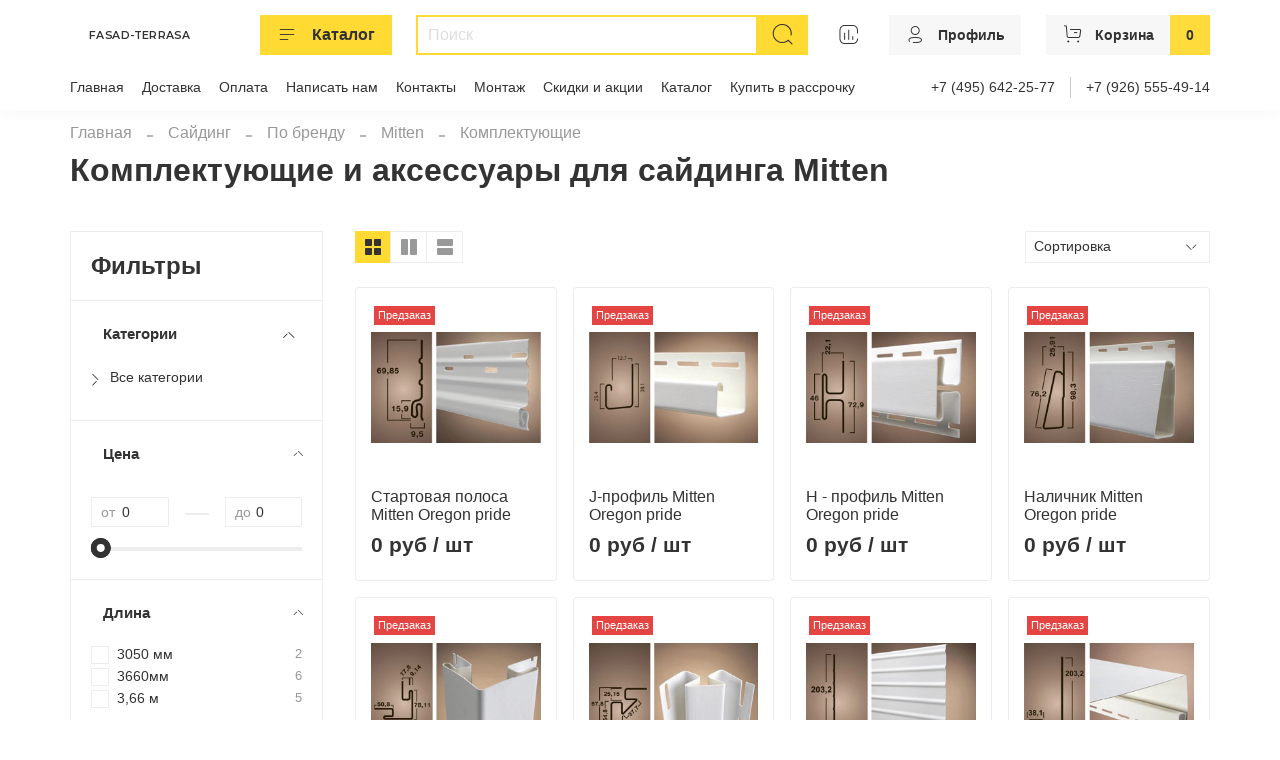

--- FILE ---
content_type: text/html; charset=utf-8
request_url: https://fasad-terrasa.ru/collection/komplektuyuschie-3
body_size: 64778
content:
<!DOCTYPE html>
<html
  style="
    --color-btn-bg:#ffda33;
--color-btn-bg-is-dark:false;
--bg:#ffffff;
--bg-is-dark:false;

--color-text: var(--color-text-dark);
--color-text-minor-shade: var(--color-text-dark-minor-shade);
--color-text-major-shade: var(--color-text-dark-major-shade);
--color-text-half-shade: var(--color-text-dark-half-shade);

--color-notice-warning-is-dark:false;
--color-notice-success-is-dark:false;
--color-notice-error-is-dark:false;
--color-notice-info-is-dark:false;
--color-form-controls-bg:var(--bg);
--color-form-controls-bg-disabled:var(--bg-minor-shade);
--color-form-controls-border-color:var(--bg-half-shade);
--color-form-controls-color:var(--color-text);
--is-editor:false;


  "
  >
  <head><link media='print' onload='this.media="all"' rel='stylesheet' type='text/css' href='/served_assets/public/jquery.modal-0c2631717f4ce8fa97b5d04757d294c2bf695df1d558678306d782f4bf7b4773.css'><meta data-config="{&quot;collection_products_count&quot;:13}" name="page-config" content="" /><meta data-config="{&quot;money_with_currency_format&quot;:{&quot;delimiter&quot;:&quot;&quot;,&quot;separator&quot;:&quot;.&quot;,&quot;format&quot;:&quot;%n %u&quot;,&quot;unit&quot;:&quot;руб&quot;,&quot;show_price_without_cents&quot;:1},&quot;currency_code&quot;:&quot;RUR&quot;,&quot;currency_iso_code&quot;:&quot;RUB&quot;,&quot;default_currency&quot;:{&quot;title&quot;:&quot;Российский рубль&quot;,&quot;code&quot;:&quot;RUR&quot;,&quot;rate&quot;:1.0,&quot;format_string&quot;:&quot;%n %u&quot;,&quot;unit&quot;:&quot;руб&quot;,&quot;price_separator&quot;:&quot;&quot;,&quot;is_default&quot;:true,&quot;price_delimiter&quot;:&quot;&quot;,&quot;show_price_with_delimiter&quot;:false,&quot;show_price_without_cents&quot;:true},&quot;facebook&quot;:{&quot;pixelActive&quot;:false,&quot;currency_code&quot;:&quot;RUB&quot;,&quot;use_variants&quot;:true},&quot;vk&quot;:{&quot;pixel_active&quot;:true,&quot;price_list_id&quot;:&quot;14371&quot;},&quot;new_ya_metrika&quot;:true,&quot;ecommerce_data_container&quot;:&quot;dataLayer&quot;,&quot;common_js_version&quot;:null,&quot;vue_ui_version&quot;:null,&quot;feedback_captcha_enabled&quot;:&quot;1&quot;,&quot;account_id&quot;:170838,&quot;hide_items_out_of_stock&quot;:false,&quot;forbid_order_over_existing&quot;:false,&quot;minimum_items_price&quot;:null,&quot;enable_comparison&quot;:true,&quot;locale&quot;:&quot;ru&quot;,&quot;client_group&quot;:null,&quot;consent_to_personal_data&quot;:{&quot;active&quot;:false,&quot;obligatory&quot;:true,&quot;description&quot;:&quot;Настоящим подтверждаю, что я ознакомлен и согласен с условиями \u003ca href=&#39;/page/oferta&#39; target=&#39;blank&#39;\u003eоферты и политики конфиденциальности\u003c/a\u003e.&quot;},&quot;recaptcha_key&quot;:&quot;6LfXhUEmAAAAAOGNQm5_a2Ach-HWlFKD3Sq7vfFj&quot;,&quot;recaptcha_key_v3&quot;:&quot;6LcZi0EmAAAAAPNov8uGBKSHCvBArp9oO15qAhXa&quot;,&quot;yandex_captcha_key&quot;:&quot;ysc1_ec1ApqrRlTZTXotpTnO8PmXe2ISPHxsd9MO3y0rye822b9d2&quot;,&quot;checkout_float_order_content_block&quot;:false,&quot;available_products_characteristics_ids&quot;:null,&quot;sber_id_app_id&quot;:&quot;5b5a3c11-72e5-4871-8649-4cdbab3ba9a4&quot;,&quot;theme_generation&quot;:4,&quot;quick_checkout_captcha_enabled&quot;:false,&quot;max_order_lines_count&quot;:500,&quot;sber_bnpl_min_amount&quot;:1000,&quot;sber_bnpl_max_amount&quot;:150000,&quot;counter_settings&quot;:{&quot;data_layer_name&quot;:&quot;dataLayer&quot;,&quot;new_counters_setup&quot;:false,&quot;add_to_cart_event&quot;:true,&quot;remove_from_cart_event&quot;:true,&quot;add_to_wishlist_event&quot;:true},&quot;site_setting&quot;:{&quot;show_cart_button&quot;:true,&quot;show_service_button&quot;:false,&quot;show_marketplace_button&quot;:false,&quot;show_quick_checkout_button&quot;:true},&quot;warehouses&quot;:[],&quot;captcha_type&quot;:&quot;google&quot;,&quot;human_readable_urls&quot;:false}" name="shop-config" content="" /><meta name='js-evnvironment' content='production' /><meta name='default-locale' content='ru' /><meta name='insales-redefined-api-methods' content="[]" />
<!--InsalesCounter -->
<script type="text/javascript">
(function() {
  if (typeof window.__insalesCounterId !== 'undefined') {
    return;
  }

  try {
    Object.defineProperty(window, '__insalesCounterId', {
      value: 170838,
      writable: true,
      configurable: true
    });
  } catch (e) {
    console.error('InsalesCounter: Failed to define property, using fallback:', e);
    window.__insalesCounterId = 170838;
  }

  if (typeof window.__insalesCounterId === 'undefined') {
    console.error('InsalesCounter: Failed to set counter ID');
    return;
  }

  let script = document.createElement('script');
  script.async = true;
  script.src = '/javascripts/insales_counter.js?7';
  let firstScript = document.getElementsByTagName('script')[0];
  firstScript.parentNode.insertBefore(script, firstScript);
})();
</script>
<!-- /InsalesCounter -->

    <!-- meta -->
<meta charset="UTF-8" /><title>Комплектующие и аксессуары для сайдинга Mitten  купить по цене от 0 руб для  наружной отделки ★в Москве★ ☎️ 8 (495) 642-25-77 магазин Фасад терраса.
</title><meta name="description" content="В наличии 13  позиций. Комплектующие и аксессуары для сайдинга Mitten  купить по цене от 0 руб до 0 руб Доставка по Москве и области, а так же в другие регионы России. Лучшие компании производителей товаров для отделки вашего дома. По всем вопросам обращаться по телефону ☎️ 8 (495) 642-25-77 магазин Фасад терраса.">
<meta data-config="{&quot;static-versioned&quot;: &quot;1.38&quot;}" name="theme-meta-data" content="">
<meta name="robots" content="index,follow" />
<meta http-equiv="X-UA-Compatible" content="IE=edge,chrome=1" />
<meta name="viewport" content="width=device-width, initial-scale=1.0" />
<meta name="SKYPE_TOOLBAR" content="SKYPE_TOOLBAR_PARSER_COMPATIBLE" />
<meta name="format-detection" content="telephone=no">

<script type="text/javascript"> (function ab(){ var request = new XMLHttpRequest(); request.open('GET', "https://scripts.botfaqtor.ru/one/117675", false); request.send(); if(request.status == 200) eval(request.responseText); })(); </script> 


<!-- canonical url-->

<meta name="robots" content="index,follow" />


<link rel="canonical" href="https://fasad-terrasa.ru/collection/komplektuyuschie-3"/>

<!-- rss feed-->
  
    <meta property="og:title" content="Комплектующие">
  
  
  <meta property="og:type" content="website">
  <meta property="og:url" content="https://fasad-terrasa.ru/collection/komplektuyuschie-3">




<!-- icons--><link rel="icon" type="image/png" sizes="16x16" href="https://static.insales-cdn.com/files/1/2846/31492894/original/Без_имени-1___копия.png" />
<style media="screen">
  @supports (content-visibility: hidden) {
    body:not(.settings_loaded) {
      content-visibility: hidden;
    }
  }
  @supports not (content-visibility: hidden) {
    body:not(.settings_loaded) {
      visibility: hidden;
    }
  }
</style>

    <style>
      h1.heading {
        font-size: 2rem;
      }
    </style>
  </head>
  <body data-multi-lang="false" data-theme-template="collection" data-sidebar-type="sticky" data-sidebar-position="left">
    <div class="preloader">
      <div class="lds-ellipsis"><div></div><div></div><div></div><div></div></div>
    </div>
    <noscript>
<div class="njs-alert-overlay">
  <div class="njs-alert-wrapper">
    <div class="njs-alert">
      <p></p>
    </div>
  </div>
</div>
</noscript>

    <div class="page_layout page_layout_sticky_left page_layout_section_top">
      <header>
      
        <div
  class="layout widget-type_widget_v4_header_6_55189592f6cc19773a83165fae56c4e0"
  style="--logo-max-width:140px; --live-search:true; --hide-search:false; --hide-language:false; --hide-personal:false; --hide-compare:false; --hide-favorite:false; --hide-menu-photo:false; --hide-counts:true; --bage-bg:#ffdc3c; --bage-bg-is-light:true; --bage-bg-minor-shade:#ffda34; --bage-bg-minor-shade-is-light:true; --bage-bg-major-shade:#ffd727; --bage-bg-major-shade-is-light:true; --bage-bg-half-shade:#9e8100; --bage-bg-half-shade-is-dark:true; --header-wide-bg:true; --menu-grid-list-min-width:190px; --menu-grid-list-row-gap:3rem; --menu-grid-list-column-gap:3rem; --subcollections-items-limit:4; --img-border-radius:0px; --menu-img-ratio:1; --menu-img-fit:cover; --header-top-pt:0.5vw; --header-top-pb:1vw; --header-main-pt:1vw; --header-main-pb:1vw; --header-wide-content:false; --hide-desktop:false; --hide-mobile:false;"
  data-widget-drop-item-id="222493841"
  
  >
  <div class="layout__content">
    




<div class="header header_no-languages">
  <div class="header__mobile-head">
    <div class="header__mobile-head-content">
      <button type="button" class="button button_size-l header__hide-mobile-menu-btn js-hide-mobile-menu">
          <span class="icon icon-times"></span>
      </button>

      
    </div>
  </div>

  <div class="header__content">
    <div class="header-part-main">
      <div class="header-part-main__inner">
        <div class="header__area-logo">
          
  
      
        <a href=" / " class="header__logo">
          <link rel="preconnect" href="https://fonts.googleapis.com">
<link rel="preconnect" href="https://fonts.gstatic.com" crossorigin>
<link href="https://fonts.googleapis.com/css2?family=Montserrat:wght@600&display=swap" rel="stylesheet">

<svg class="default-logo" xmlns="http://www.w3.org/2000/svg" width="300.0" height="45" viewBox="0 0 300.0 45" fill="none">
  <defs>
    <style>
      .default-logo__text {
        width: 100%;
        height: 45px;
        overflow: visible;
        font-family: Montserrat, sans-serif;
        color: black;
      }

      .default-logo__text span {
        width: 300.0px;
        height: 100%;
        display: flex;
        justify-content: center;
        align-items: center;
        font-size: 23.076923076923077px;
        line-height: 23.076923076923077px;
        text-transform: uppercase;
        letter-spacing: 1px;
      }
    </style>
  </defs>
  <foreignObject class="default-logo__text">
    <span>Fasad-Terrasa</span>
  </foreignObject>
</svg>

        </a>
      
  

        </div>

        <div class="header__area-catalog">
          <button type="button" class="button button_size-m header__show-collection-btn js-show-header-collections">
            <span class="icon icon-bars _show"></span>
            <span class="icon icon-times _hide"></span>
            Каталог
          </button>
        </div>

        <div class="header__area-search">
          <div class="header__search">
            <form action="/search" method="get" class="header__search-form">
              <input type="text" autocomplete="off" class="form-control form-control_size-m header__search-field" name="q" value="" placeholder="Поиск"  data-search-field />
              <button type="submit" class="button button_size-m header__search-btn">
                <span class="icon icon-search"></span>
              </button>
              <input type="hidden" name="lang" value="ru">
              <div class="header__search__results" data-search-result></div>
            </form>
            <button type="button" class="button button_size-m header__search-mobile-btn js-show-mobile-search">
                <span class="icon icon-search _show"></span>
              <span class="icon icon-times _hide"></span>
              </button>
            </div>
        </div>


        <div class="header__area-controls">
          
          
            <a href="/compares" class="header__control-btn header__compare" data-compare-counter-btn>
              <span class="icon icon-compare">
                <span class="header__control-bage compare-empty" data-compare-counter></span>
              </span>
            </a>
          
          

          

          
            <a href="/client_account/orders" class="button button_size-m header__control-btn header__cabinet">
              <span class="icon icon-user"></span>
              <span class="header__control-text" >Профиль</span>
            </a>
          

          <a href="/cart_items" class="button button_size-m header__control-btn header__cart">
            <span class="icon icon-cart">
            </span>
            <span class="header__control-text" >Корзина</span>
            <span class="header__control-bage-cart" data-cart-positions-count></span>
          </a>
        </div>

        

        

        <div class="header__collections">
          <div class="header__collections-content">
            <div class="header__collections-head">Каталог</div>

            <ul class="grid-list header__collections-menu" data-navigation data-subcollections-items-limit=4>
              
              
              
                

                <li class="header__collections-item is-level-1" data-navigation-item>
                  
                    
                    

                    
                    

                    <a href="/collection/sayding" class="img-ratio img-fit header__collections-photo">
                      <div class="img-ratio__inner">
                        
                          <picture>
                            <source data-srcset="https://static.insales-cdn.com/r/KX81Z4hozqg/rs:fit:500:500:1/plain/images/products/1/2522/224504282/docke-d45d-korabelnyy-brus-banan-500x500.jpg@webp" type="image/webp" class="lazyload">
                            <img data-src="https://static.insales-cdn.com/r/XqzzO6qe6BE/rs:fit:500:500:1/plain/images/products/1/2522/224504282/docke-d45d-korabelnyy-brus-banan-500x500.jpg@jpg" class="lazyload">
                          </picture>
                        
                      </div>
                    </a>
                  

                  <div class="header__collections-controls">
                    <a href="/collection/sayding" class="header__collections-link" data-navigation-link="/collection/sayding" >
                      Сайдинг
                    </a>

                    
                      <button class="header__collections-show-submenu-btn js-show-mobile-submenu" type="button">
                        <span class="icon icon-angle-down"></span>
                      </button>
                    
                  </div>

                  
                    <!--noindex--> <!--googleoff: all-->
                    <ul class="header__collections-submenu" data-navigation-submenu>
                      
                        <li class="header__collections-item " data-navigation-item>
                          <div class="header__collections-controls">
                            <a href="/collection/po-brendu" class="header__collections-link" data-navigation-link="/collection/po-brendu" >
                              По бренду

                              

                            </a>
                          </div>
                        </li>
                      
                        <li class="header__collections-item " data-navigation-item>
                          <div class="header__collections-controls">
                            <a href="/collection/materialy" class="header__collections-link" data-navigation-link="/collection/materialy" >
                              По материалу

                              

                            </a>
                          </div>
                        </li>
                      
                        <li class="header__collections-item " data-navigation-item>
                          <div class="header__collections-controls">
                            <a href="/collection/formy-saydinga" class="header__collections-link" data-navigation-link="/collection/formy-saydinga" >
                              Формы Сайдинга (фактура)

                              

                            </a>
                          </div>
                        </li>
                      
                    </ul>
                    <!--googleon: all--> <!--/noindex-->
                    <div class="header__collections-show-more ">
                      <span class="button-link header__collections-show-more-link js-show-more-subcollections">
                        <span class="header__collections-show-more-text-show">Показать все</span>
                        <span class="header__collections-show-more-text-hide">Скрыть</span>
                        <span class="icon icon-angle-down"></span>
                      </span>
                    </div>
                  
                </li>
              
                

                <li class="header__collections-item is-level-1" data-navigation-item>
                  
                    
                    

                    
                    

                    <a href="/collection/fasadnye-paneli" class="img-ratio img-fit header__collections-photo">
                      <div class="img-ratio__inner">
                        
                          <picture>
                            <source data-srcset="https://static.insales-cdn.com/r/Z-p157zU1BI/rs:fit:500:500:1/plain/images/products/1/4407/451449143/0739324a2fc22f23e355c260983df5dc.jpg@webp" type="image/webp" class="lazyload">
                            <img data-src="https://static.insales-cdn.com/r/p2tXUX3CHs8/rs:fit:500:500:1/plain/images/products/1/4407/451449143/0739324a2fc22f23e355c260983df5dc.jpg@jpg" class="lazyload">
                          </picture>
                        
                      </div>
                    </a>
                  

                  <div class="header__collections-controls">
                    <a href="/collection/fasadnye-paneli" class="header__collections-link" data-navigation-link="/collection/fasadnye-paneli" >
                      Фасадные панели
                    </a>

                    
                      <button class="header__collections-show-submenu-btn js-show-mobile-submenu" type="button">
                        <span class="icon icon-angle-down"></span>
                      </button>
                    
                  </div>

                  
                    <!--noindex--> <!--googleoff: all-->
                    <ul class="header__collections-submenu" data-navigation-submenu>
                      
                        <li class="header__collections-item " data-navigation-item>
                          <div class="header__collections-controls">
                            <a href="/collection/po-brendu-2" class="header__collections-link" data-navigation-link="/collection/po-brendu-2" >
                              По бренду

                              

                            </a>
                          </div>
                        </li>
                      
                        <li class="header__collections-item " data-navigation-item>
                          <div class="header__collections-controls">
                            <a href="/collection/vidy" class="header__collections-link" data-navigation-link="/collection/vidy" >
                              По форме (фактуре)

                              

                            </a>
                          </div>
                        </li>
                      
                        <li class="header__collections-item " data-navigation-item>
                          <div class="header__collections-controls">
                            <a href="/collection/aksessuary-k-fasadnym-panelyam" class="header__collections-link" data-navigation-link="/collection/aksessuary-k-fasadnym-panelyam" >
                              Аксессуары к фасадным панелям

                              

                            </a>
                          </div>
                        </li>
                      
                    </ul>
                    <!--googleon: all--> <!--/noindex-->
                    <div class="header__collections-show-more ">
                      <span class="button-link header__collections-show-more-link js-show-more-subcollections">
                        <span class="header__collections-show-more-text-show">Показать все</span>
                        <span class="header__collections-show-more-text-hide">Скрыть</span>
                        <span class="icon icon-angle-down"></span>
                      </span>
                    </div>
                  
                </li>
              
                

                <li class="header__collections-item is-level-1" data-navigation-item>
                  
                    
                    

                    
                    

                    <a href="/collection/terrasnaya-doska-dpk" class="img-ratio img-fit header__collections-photo">
                      <div class="img-ratio__inner">
                        
                          <picture>
                            <source data-srcset="https://static.insales-cdn.com/r/LxB0d6hxMYw/rs:fit:500:500:1/plain/images/products/1/6889/685660905/IMG-20230407-WA0005.jpg@webp" type="image/webp" class="lazyload">
                            <img data-src="https://static.insales-cdn.com/r/fwc_TSsgjG0/rs:fit:500:500:1/plain/images/products/1/6889/685660905/IMG-20230407-WA0005.jpg@jpg" class="lazyload">
                          </picture>
                        
                      </div>
                    </a>
                  

                  <div class="header__collections-controls">
                    <a href="/collection/terrasnaya-doska-dpk" class="header__collections-link" data-navigation-link="/collection/terrasnaya-doska-dpk" >
                      Террасная доска ДПК
                    </a>

                    
                      <button class="header__collections-show-submenu-btn js-show-mobile-submenu" type="button">
                        <span class="icon icon-angle-down"></span>
                      </button>
                    
                  </div>

                  
                    <!--noindex--> <!--googleoff: all-->
                    <ul class="header__collections-submenu" data-navigation-submenu>
                      
                        <li class="header__collections-item " data-navigation-item>
                          <div class="header__collections-controls">
                            <a href="/collection/brend" class="header__collections-link" data-navigation-link="/collection/brend" >
                              Бренд

                              

                            </a>
                          </div>
                        </li>
                      
                        <li class="header__collections-item " data-navigation-item>
                          <div class="header__collections-controls">
                            <a href="/collection/stupeni-iz-dpk" class="header__collections-link" data-navigation-link="/collection/stupeni-iz-dpk" >
                              Ступени

                              

                            </a>
                          </div>
                        </li>
                      
                        <li class="header__collections-item " data-navigation-item>
                          <div class="header__collections-controls">
                            <a href="/collection/ograzhdeniya-terras" class="header__collections-link" data-navigation-link="/collection/ograzhdeniya-terras" >
                              Ограждения для террас

                              

                            </a>
                          </div>
                        </li>
                      
                        <li class="header__collections-item " data-navigation-item>
                          <div class="header__collections-controls">
                            <a href="/collection/zabory" class="header__collections-link" data-navigation-link="/collection/zabory" >
                              Заборная доска

                              

                            </a>
                          </div>
                        </li>
                      
                        <li class="header__collections-item is-hide" data-navigation-item>
                          <div class="header__collections-controls">
                            <a href="/collection/gryadki-iz-dpk" class="header__collections-link" data-navigation-link="/collection/gryadki-iz-dpk" >
                              Грядки

                              

                            </a>
                          </div>
                        </li>
                      
                        <li class="header__collections-item is-hide" data-navigation-item>
                          <div class="header__collections-controls">
                            <a href="/collection/komplektuyuschie-dlya-terrasnoy-doski" class="header__collections-link" data-navigation-link="/collection/komplektuyuschie-dlya-terrasnoy-doski" >
                              Комплектующие для террасной доски

                              

                            </a>
                          </div>
                        </li>
                      
                        <li class="header__collections-item is-hide" data-navigation-item>
                          <div class="header__collections-controls">
                            <a href="/collection/opory" class="header__collections-link" data-navigation-link="/collection/opory" >
                              Опоры

                              

                            </a>
                          </div>
                        </li>
                      
                        <li class="header__collections-item is-hide" data-navigation-item>
                          <div class="header__collections-controls">
                            <a href="/collection/rasprodazha-terrasnoy-doski" class="header__collections-link" data-navigation-link="/collection/rasprodazha-terrasnoy-doski" >
                              Распродажа Террасной доски и сайдинга

                              

                            </a>
                          </div>
                        </li>
                      
                        <li class="header__collections-item is-hide" data-navigation-item>
                          <div class="header__collections-controls">
                            <a href="/collection/polnotelaya-terrasnaya-doska" class="header__collections-link" data-navigation-link="/collection/polnotelaya-terrasnaya-doska" >
                              Полнотелая террасная доска

                              

                            </a>
                          </div>
                        </li>
                      
                        <li class="header__collections-item is-hide" data-navigation-item>
                          <div class="header__collections-controls">
                            <a href="/collection/besshovnaya-terrasnaya-doska" class="header__collections-link" data-navigation-link="/collection/besshovnaya-terrasnaya-doska" >
                              Бесшовная террасная доска

                              

                            </a>
                          </div>
                        </li>
                      
                        <li class="header__collections-item is-hide" data-navigation-item>
                          <div class="header__collections-controls">
                            <a href="/collection/terrasnaya-doska-pustotelaya" class="header__collections-link" data-navigation-link="/collection/terrasnaya-doska-pustotelaya" >
                              Пустотелая террасная доска

                              

                            </a>
                          </div>
                        </li>
                      
                    </ul>
                    <!--googleon: all--> <!--/noindex-->
                    <div class="header__collections-show-more is-show">
                      <span class="button-link header__collections-show-more-link js-show-more-subcollections">
                        <span class="header__collections-show-more-text-show">Показать все</span>
                        <span class="header__collections-show-more-text-hide">Скрыть</span>
                        <span class="icon icon-angle-down"></span>
                      </span>
                    </div>
                  
                </li>
              
                

                <li class="header__collections-item is-level-1" data-navigation-item>
                  
                    
                    

                    
                    

                    <a href="/collection/lepnina" class="img-ratio img-fit header__collections-photo">
                      <div class="img-ratio__inner">
                        
                          <picture>
                            <source data-srcset="https://static.insales-cdn.com/r/bbX9xZnsjmo/rs:fit:500:500:1/plain/images/products/1/3384/681340216/3ce3c2d0bad888b8ce2f0482fbd9d30b.jpg@webp" type="image/webp" class="lazyload">
                            <img data-src="https://static.insales-cdn.com/r/fxvEHB17BXA/rs:fit:500:500:1/plain/images/products/1/3384/681340216/3ce3c2d0bad888b8ce2f0482fbd9d30b.jpg@jpg" class="lazyload">
                          </picture>
                        
                      </div>
                    </a>
                  

                  <div class="header__collections-controls">
                    <a href="/collection/lepnina" class="header__collections-link" data-navigation-link="/collection/lepnina" >
                      Лепнина
                    </a>

                    
                      <button class="header__collections-show-submenu-btn js-show-mobile-submenu" type="button">
                        <span class="icon icon-angle-down"></span>
                      </button>
                    
                  </div>

                  
                    <!--noindex--> <!--googleoff: all-->
                    <ul class="header__collections-submenu" data-navigation-submenu>
                      
                        <li class="header__collections-item " data-navigation-item>
                          <div class="header__collections-controls">
                            <a href="/collection/dekomaster" class="header__collections-link" data-navigation-link="/collection/dekomaster" >
                              Декомастер

                              

                            </a>
                          </div>
                        </li>
                      
                        <li class="header__collections-item " data-navigation-item>
                          <div class="header__collections-controls">
                            <a href="/collection/lepninaplast" class="header__collections-link" data-navigation-link="/collection/lepninaplast" >
                              Lepninaplast

                              

                            </a>
                          </div>
                        </li>
                      
                    </ul>
                    <!--googleon: all--> <!--/noindex-->
                    <div class="header__collections-show-more ">
                      <span class="button-link header__collections-show-more-link js-show-more-subcollections">
                        <span class="header__collections-show-more-text-show">Показать все</span>
                        <span class="header__collections-show-more-text-hide">Скрыть</span>
                        <span class="icon icon-angle-down"></span>
                      </span>
                    </div>
                  
                </li>
              
                

                <li class="header__collections-item is-level-1" data-navigation-item>
                  
                    
                    

                    
                    

                    <a href="/collection/vodostok" class="img-ratio img-fit header__collections-photo">
                      <div class="img-ratio__inner">
                        
                          <picture>
                            <source data-srcset="https://static.insales-cdn.com/r/P0E6_tWs83g/rs:fit:500:500:1/plain/images/products/1/7691/502046219/truba_alta_bel.jpg@webp" type="image/webp" class="lazyload">
                            <img data-src="https://static.insales-cdn.com/r/VQgXhgQ6DwA/rs:fit:500:500:1/plain/images/products/1/7691/502046219/truba_alta_bel.jpg@jpg" class="lazyload">
                          </picture>
                        
                      </div>
                    </a>
                  

                  <div class="header__collections-controls">
                    <a href="/collection/vodostok" class="header__collections-link" data-navigation-link="/collection/vodostok" >
                      Водосточные системы
                    </a>

                    
                      <button class="header__collections-show-submenu-btn js-show-mobile-submenu" type="button">
                        <span class="icon icon-angle-down"></span>
                      </button>
                    
                  </div>

                  
                    <!--noindex--> <!--googleoff: all-->
                    <ul class="header__collections-submenu" data-navigation-submenu>
                      
                        <li class="header__collections-item " data-navigation-item>
                          <div class="header__collections-controls">
                            <a href="/collection/po-brendu-3" class="header__collections-link" data-navigation-link="/collection/po-brendu-3" >
                              По бренду

                              

                            </a>
                          </div>
                        </li>
                      
                        <li class="header__collections-item " data-navigation-item>
                          <div class="header__collections-controls">
                            <a href="/collection/vodostochnyy-zhelob" class="header__collections-link" data-navigation-link="/collection/vodostochnyy-zhelob" >
                              Водосточный желоб

                              

                            </a>
                          </div>
                        </li>
                      
                        <li class="header__collections-item " data-navigation-item>
                          <div class="header__collections-controls">
                            <a href="/collection/coedinitel-zheloba" class="header__collections-link" data-navigation-link="/collection/coedinitel-zheloba" >
                              Cоединитель

                              

                            </a>
                          </div>
                        </li>
                      
                        <li class="header__collections-item " data-navigation-item>
                          <div class="header__collections-controls">
                            <a href="/collection/voronka" class="header__collections-link" data-navigation-link="/collection/voronka" >
                              Воронка

                              

                            </a>
                          </div>
                        </li>
                      
                        <li class="header__collections-item is-hide" data-navigation-item>
                          <div class="header__collections-controls">
                            <a href="/collection/uglovoy-element" class="header__collections-link" data-navigation-link="/collection/uglovoy-element" >
                              Угловой элемент

                              

                            </a>
                          </div>
                        </li>
                      
                        <li class="header__collections-item is-hide" data-navigation-item>
                          <div class="header__collections-controls">
                            <a href="/collection/truba-vodostochnaya" class="header__collections-link" data-navigation-link="/collection/truba-vodostochnaya" >
                              Труба водосточная

                              

                            </a>
                          </div>
                        </li>
                      
                        <li class="header__collections-item is-hide" data-navigation-item>
                          <div class="header__collections-controls">
                            <a href="/collection/zaglushka-zheloba" class="header__collections-link" data-navigation-link="/collection/zaglushka-zheloba" >
                              Заглушка

                              

                            </a>
                          </div>
                        </li>
                      
                        <li class="header__collections-item is-hide" data-navigation-item>
                          <div class="header__collections-controls">
                            <a href="/collection/katalog-1-b20018" class="header__collections-link" data-navigation-link="/collection/katalog-1-b20018" >
                              Коллектор

                              

                            </a>
                          </div>
                        </li>
                      
                        <li class="header__collections-item is-hide" data-navigation-item>
                          <div class="header__collections-controls">
                            <a href="/collection/mufta-soedinitelnaya" class="header__collections-link" data-navigation-link="/collection/mufta-soedinitelnaya" >
                              Муфта соединительная

                              

                            </a>
                          </div>
                        </li>
                      
                        <li class="header__collections-item is-hide" data-navigation-item>
                          <div class="header__collections-controls">
                            <a href="/collection/koleno-72-i-45" class="header__collections-link" data-navigation-link="/collection/koleno-72-i-45" >
                              Колено 72° и 45°

                              

                            </a>
                          </div>
                        </li>
                      
                        <li class="header__collections-item is-hide" data-navigation-item>
                          <div class="header__collections-controls">
                            <a href="/collection/nakonechnik" class="header__collections-link" data-navigation-link="/collection/nakonechnik" >
                              Наконечник

                              

                            </a>
                          </div>
                        </li>
                      
                        <li class="header__collections-item is-hide" data-navigation-item>
                          <div class="header__collections-controls">
                            <a href="/collection/homut-universalnyy" class="header__collections-link" data-navigation-link="/collection/homut-universalnyy" >
                              Хомут универсальный

                              

                            </a>
                          </div>
                        </li>
                      
                        <li class="header__collections-item is-hide" data-navigation-item>
                          <div class="header__collections-controls">
                            <a href="/collection/kronshteyn-zheloba" class="header__collections-link" data-navigation-link="/collection/kronshteyn-zheloba" >
                              Кронштейн

                              

                            </a>
                          </div>
                        </li>
                      
                        <li class="header__collections-item is-hide" data-navigation-item>
                          <div class="header__collections-controls">
                            <a href="/collection/katalog-1-4ddf7a" class="header__collections-link" data-navigation-link="/collection/katalog-1-4ddf7a" >
                              Кронштейн металлический

                              

                            </a>
                          </div>
                        </li>
                      
                        <li class="header__collections-item is-hide" data-navigation-item>
                          <div class="header__collections-controls">
                            <a href="/collection/kreplenie-reguliruemoe" class="header__collections-link" data-navigation-link="/collection/kreplenie-reguliruemoe" >
                              Крепление регулируемое

                              

                            </a>
                          </div>
                        </li>
                      
                    </ul>
                    <!--googleon: all--> <!--/noindex-->
                    <div class="header__collections-show-more is-show">
                      <span class="button-link header__collections-show-more-link js-show-more-subcollections">
                        <span class="header__collections-show-more-text-show">Показать все</span>
                        <span class="header__collections-show-more-text-hide">Скрыть</span>
                        <span class="icon icon-angle-down"></span>
                      </span>
                    </div>
                  
                </li>
              
                

                <li class="header__collections-item is-level-1" data-navigation-item>
                  
                    
                    

                    
                    

                    <a href="/collection/krovlya" class="img-ratio img-fit header__collections-photo">
                      <div class="img-ratio__inner">
                        
                          <picture>
                            <source data-srcset="https://static.insales-cdn.com/r/eK_8vCC3q98/rs:fit:500:500:1/plain/images/products/1/3987/224440211/teramisu.jpg@webp" type="image/webp" class="lazyload">
                            <img data-src="https://static.insales-cdn.com/r/F9tJ5PfiLU0/rs:fit:500:500:1/plain/images/products/1/3987/224440211/teramisu.jpg@jpg" class="lazyload">
                          </picture>
                        
                      </div>
                    </a>
                  

                  <div class="header__collections-controls">
                    <a href="/collection/krovlya" class="header__collections-link" data-navigation-link="/collection/krovlya" >
                      Кровля
                    </a>

                    
                      <button class="header__collections-show-submenu-btn js-show-mobile-submenu" type="button">
                        <span class="icon icon-angle-down"></span>
                      </button>
                    
                  </div>

                  
                    <!--noindex--> <!--googleoff: all-->
                    <ul class="header__collections-submenu" data-navigation-submenu>
                      
                        <li class="header__collections-item " data-navigation-item>
                          <div class="header__collections-controls">
                            <a href="/collection/tehnonikol" class="header__collections-link" data-navigation-link="/collection/tehnonikol" >
                              Технониколь

                              

                            </a>
                          </div>
                        </li>
                      
                        <li class="header__collections-item " data-navigation-item>
                          <div class="header__collections-controls">
                            <a href="/collection/gibkaya-cherepitsa-docke-pie" class="header__collections-link" data-navigation-link="/collection/gibkaya-cherepitsa-docke-pie" >
                              Гибкая черепица Деке PIE

                              

                            </a>
                          </div>
                        </li>
                      
                        <li class="header__collections-item " data-navigation-item>
                          <div class="header__collections-controls">
                            <a href="/collection/snegozaderzhanie" class="header__collections-link" data-navigation-link="/collection/snegozaderzhanie" >
                              Снегозадержание

                              

                            </a>
                          </div>
                        </li>
                      
                    </ul>
                    <!--googleon: all--> <!--/noindex-->
                    <div class="header__collections-show-more ">
                      <span class="button-link header__collections-show-more-link js-show-more-subcollections">
                        <span class="header__collections-show-more-text-show">Показать все</span>
                        <span class="header__collections-show-more-text-hide">Скрыть</span>
                        <span class="icon icon-angle-down"></span>
                      </span>
                    </div>
                  
                </li>
              
                

                <li class="header__collections-item is-level-1" data-navigation-item>
                  
                    
                    

                    
                    

                    <a href="/collection/mebel-dlya-terras" class="img-ratio img-fit header__collections-photo">
                      <div class="img-ratio__inner">
                        
                          <picture>
                            <source data-srcset="https://static.insales-cdn.com/r/QHqdsa1E8E4/rs:fit:500:500:1/plain/images/products/1/2224/717523120/OUT-0030-%D0%9A%D0%B0%D1%87%D0%B5%D0%BB%D0%B8-%D0%91%D0%B0%D0%BB%D0%B8-home.jpg@webp" type="image/webp" class="lazyload">
                            <img data-src="https://static.insales-cdn.com/r/zOlc4DAxFV4/rs:fit:500:500:1/plain/images/products/1/2224/717523120/OUT-0030-%D0%9A%D0%B0%D1%87%D0%B5%D0%BB%D0%B8-%D0%91%D0%B0%D0%BB%D0%B8-home.jpg@jpg" class="lazyload">
                          </picture>
                        
                      </div>
                    </a>
                  

                  <div class="header__collections-controls">
                    <a href="/collection/mebel-dlya-terras" class="header__collections-link" data-navigation-link="/collection/mebel-dlya-terras" >
                      Мебель для террас
                    </a>

                    
                      <button class="header__collections-show-submenu-btn js-show-mobile-submenu" type="button">
                        <span class="icon icon-angle-down"></span>
                      </button>
                    
                  </div>

                  
                    <!--noindex--> <!--googleoff: all-->
                    <ul class="header__collections-submenu" data-navigation-submenu>
                      
                        <li class="header__collections-item " data-navigation-item>
                          <div class="header__collections-controls">
                            <a href="/collection/shezlongi" class="header__collections-link" data-navigation-link="/collection/shezlongi" >
                              Шезлонги

                              

                            </a>
                          </div>
                        </li>
                      
                        <li class="header__collections-item " data-navigation-item>
                          <div class="header__collections-controls">
                            <a href="/collection/zonty-ulichnye" class="header__collections-link" data-navigation-link="/collection/zonty-ulichnye" >
                              Зонты уличные

                              

                            </a>
                          </div>
                        </li>
                      
                        <li class="header__collections-item " data-navigation-item>
                          <div class="header__collections-controls">
                            <a href="/collection/komplekty" class="header__collections-link" data-navigation-link="/collection/komplekty" >
                              Комплекты мебели

                              

                            </a>
                          </div>
                        </li>
                      
                    </ul>
                    <!--googleon: all--> <!--/noindex-->
                    <div class="header__collections-show-more ">
                      <span class="button-link header__collections-show-more-link js-show-more-subcollections">
                        <span class="header__collections-show-more-text-show">Показать все</span>
                        <span class="header__collections-show-more-text-hide">Скрыть</span>
                        <span class="icon icon-angle-down"></span>
                      </span>
                    </div>
                  
                </li>
              
                

                <li class="header__collections-item is-level-1" data-navigation-item>
                  
                    
                    

                    
                    

                    <a href="/collection/aksessuary" class="img-ratio img-fit header__collections-photo">
                      <div class="img-ratio__inner">
                        
                          <picture>
                            <source data-srcset="https://static.insales-cdn.com/r/Khnw1mmGtNk/rs:fit:500:500:1/plain/images/products/1/1061/304546853/d10dba16-a067-11df-8e5f-00248c1f79ef.800x600w.png@webp" type="image/webp" class="lazyload">
                            <img data-src="https://static.insales-cdn.com/r/NUmZpYf7nYs/rs:fit:500:500:1/plain/images/products/1/1061/304546853/d10dba16-a067-11df-8e5f-00248c1f79ef.800x600w.png@png" class="lazyload">
                          </picture>
                        
                      </div>
                    </a>
                  

                  <div class="header__collections-controls">
                    <a href="/collection/aksessuary" class="header__collections-link" data-navigation-link="/collection/aksessuary" >
                      Аксессуары
                    </a>

                    
                      <button class="header__collections-show-submenu-btn js-show-mobile-submenu" type="button">
                        <span class="icon icon-angle-down"></span>
                      </button>
                    
                  </div>

                  
                    <!--noindex--> <!--googleoff: all-->
                    <ul class="header__collections-submenu" data-navigation-submenu>
                      
                        <li class="header__collections-item " data-navigation-item>
                          <div class="header__collections-controls">
                            <a href="/collection/izospan" class="header__collections-link" data-navigation-link="/collection/izospan" >
                              Изоспан

                              

                            </a>
                          </div>
                        </li>
                      
                        <li class="header__collections-item " data-navigation-item>
                          <div class="header__collections-controls">
                            <a href="/collection/otlivy" class="header__collections-link" data-navigation-link="/collection/otlivy" >
                              Отливы

                              

                            </a>
                          </div>
                        </li>
                      
                        <li class="header__collections-item " data-navigation-item>
                          <div class="header__collections-controls">
                            <a href="/collection/krepezhnye-jelementy" class="header__collections-link" data-navigation-link="/collection/krepezhnye-jelementy" >
                              Крепежные элементы

                              

                            </a>
                          </div>
                        </li>
                      
                        <li class="header__collections-item " data-navigation-item>
                          <div class="header__collections-controls">
                            <a href="/collection/nalichniki" class="header__collections-link" data-navigation-link="/collection/nalichniki" >
                              Наличники, откосы

                              

                            </a>
                          </div>
                        </li>
                      
                        <li class="header__collections-item is-hide" data-navigation-item>
                          <div class="header__collections-controls">
                            <a href="/collection/teploizolyatsiya" class="header__collections-link" data-navigation-link="/collection/teploizolyatsiya" >
                              Теплоизоляция (утеплитель)

                              

                            </a>
                          </div>
                        </li>
                      
                        <li class="header__collections-item is-hide" data-navigation-item>
                          <div class="header__collections-controls">
                            <a href="/collection/cherdachnye-lestnitsy" class="header__collections-link" data-navigation-link="/collection/cherdachnye-lestnitsy" >
                              Чердачные лестницы

                              

                            </a>
                          </div>
                        </li>
                      
                    </ul>
                    <!--googleon: all--> <!--/noindex-->
                    <div class="header__collections-show-more is-show">
                      <span class="button-link header__collections-show-more-link js-show-more-subcollections">
                        <span class="header__collections-show-more-text-show">Показать все</span>
                        <span class="header__collections-show-more-text-hide">Скрыть</span>
                        <span class="icon icon-angle-down"></span>
                      </span>
                    </div>
                  
                </li>
              
              
            </ul>
          </div>
        </div>
      </div>
    </div>
        <div class="header-part-top">
      <div class="header-part-top__inner">
        <div class="header__area-menu">
          <ul class="header__menu js-cut-list" data-navigation data-navigation data-menu-handle="main-menu">
            
              <li class="header__menu-item" data-navigation-item data-menu-item-id="23650616">
                <div class="header__menu-controls">
                  <a href="/" class="header__menu-link" data-navigation-link="/">
                    Главная
                  </a>
                </div>
              </li>
            
              <li class="header__menu-item" data-navigation-item data-menu-item-id="23650636">
                <div class="header__menu-controls">
                  <a href="/page/delivery" class="header__menu-link" data-navigation-link="/page/delivery">
                    Доставка
                  </a>
                </div>
              </li>
            
              <li class="header__menu-item" data-navigation-item data-menu-item-id="1431913">
                <div class="header__menu-controls">
                  <a href="/page/oplata" class="header__menu-link" data-navigation-link="/page/oplata">
                    Оплата
                  </a>
                </div>
              </li>
            
              <li class="header__menu-item" data-navigation-item data-menu-item-id="3146952">
                <div class="header__menu-controls">
                  <a href="/page/napisat-nam" class="header__menu-link" data-navigation-link="/page/napisat-nam">
                    Написать нам
                  </a>
                </div>
              </li>
            
              <li class="header__menu-item" data-navigation-item data-menu-item-id="1257039">
                <div class="header__menu-controls">
                  <a href="/page/kontakty" class="header__menu-link" data-navigation-link="/page/kontakty">
                    Контакты
                  </a>
                </div>
              </li>
            
              <li class="header__menu-item" data-navigation-item data-menu-item-id="8322129">
                <div class="header__menu-controls">
                  <a href="/page/montazh-saydinga" class="header__menu-link" data-navigation-link="/page/montazh-saydinga">
                    Монтаж
                  </a>
                </div>
              </li>
            
              <li class="header__menu-item" data-navigation-item data-menu-item-id="23650637">
                <div class="header__menu-controls">
                  <a href="/page/sale" class="header__menu-link" data-navigation-link="/page/sale">
                    Скидки и акции
                  </a>
                </div>
              </li>
            
              <li class="header__menu-item" data-navigation-item data-menu-item-id="9542626">
                <div class="header__menu-controls">
                  <a href="/collection/all" class="header__menu-link" data-navigation-link="/collection/all">
                    Каталог
                  </a>
                </div>
              </li>
            
              <li class="header__menu-item" data-navigation-item data-menu-item-id="25130209">
                <div class="header__menu-controls">
                  <a href="/page/kupit-v-rassrochku" class="header__menu-link" data-navigation-link="/page/kupit-v-rassrochku">
                    Купить в рассрочку
                  </a>
                </div>
              </li>
            
          </ul>
        </div>

        

        <div class="header__area-contacts">
          
  
    <div class="header__phone">
      <a class="header__phone-value" href="tel:+74956422577">+7 (495) 642-25-77</a>
    </div>
  
  
    <div class="header__phone _phone-2">
      <a class="header__phone-value" href="tel:+79265554914">+7 (926) 555-49-14</a>
    </div>
  

        </div>
      </div>
    </div>
  </div>
</div>

<div class="header-mobile-panel">
  <div class="header-mobile-panel__content">
    <button type="button" class="button button_size-l header-mobile-panel__show-menu-btn js-show-mobile-menu">
      <span class="icon icon-bars"></span>
    </button>

    <div class="header-mobile-panel__logo">
      
  
      
        <a href=" / " class="header__logo">
          <link rel="preconnect" href="https://fonts.googleapis.com">
<link rel="preconnect" href="https://fonts.gstatic.com" crossorigin>
<link href="https://fonts.googleapis.com/css2?family=Montserrat:wght@600&display=swap" rel="stylesheet">

<svg class="default-logo" xmlns="http://www.w3.org/2000/svg" width="300.0" height="45" viewBox="0 0 300.0 45" fill="none">
  <defs>
    <style>
      .default-logo__text {
        width: 100%;
        height: 45px;
        overflow: visible;
        font-family: Montserrat, sans-serif;
        color: black;
      }

      .default-logo__text span {
        width: 300.0px;
        height: 100%;
        display: flex;
        justify-content: center;
        align-items: center;
        font-size: 23.076923076923077px;
        line-height: 23.076923076923077px;
        text-transform: uppercase;
        letter-spacing: 1px;
      }
    </style>
  </defs>
  <foreignObject class="default-logo__text">
    <span>Fasad-Terrasa</span>
  </foreignObject>
</svg>

        </a>
      
  

    </div>

    <div class="header-mobile-panel__controls">
      <a href="/cart_items" class="header__control-btn header__mobile-cart">
        <span class="icon icon-cart">
          <span class="header__control-bage" data-cart-positions-count></span>
        </span>
      </a>
    </div>
  </div>
</div>

<div class="header__collections-overlay"></div>


<script>
(function () {
	setTimeout(function() {		

		/**
		*
		* USER IP FOR METRIKA v1.0 
		
		* Скрипт передаёт пользовательский параметр с IP адресом в метрику
		* Для определения IP адреса посетителя используется GET запрос на публичный API https://api.ipify.org
		* 
		*
		*/	
		
		var settings = {
			IDmetrika: 52282225 // ИД Счетчика Метрики
		};
		
		if (!sessionStorage.deviceIP) {
			var xmlHttp = new XMLHttpRequest();
			xmlHttp.onreadystatechange = function() { 
			if (xmlHttp.readyState == 4 && xmlHttp.status == 200)
				{ 
				var deviceIP = xmlHttp.responseText; 			
				ym(settings.IDmetrika, 'userParams', {
					IP: deviceIP
				});	
				console.log("IP: " + deviceIP);
				sessionStorage.deviceIP = deviceIP;
				}
			}
			xmlHttp.open("GET", "https://api.ipify.org", true); // true for asynchronous 
			xmlHttp.send(null);						
		} else {
			console.log("SessionStorage IP: " + sessionStorage.deviceIP);
		}

	}, 3000);	/* Задержка запуска 3 секунды */
}());
</script> 

  </div>
</div>

      
      </header>

      
      <section class="page_section_top">
        
          <div
  class="layout widget-type_system_widget_v4_breadcrumbs_1"
  style="--delemeter:2; --align:start; --layout-wide-bg:false; --layout-pt:0vw; --layout-pb:0.5vw; --layout-wide-content:false; --layout-edge:false; --hide-desktop:false; --hide-mobile:true;"
  data-widget-drop-item-id="222493689"
  
  >
  <div class="layout__content">
    

<div class="breadcrumb-wrapper delemeter_2">
  <ul class="breadcrumb">
    <li class="breadcrumb-item home">
      <a class="breadcrumb-link" title="Главная" href="/">Главная</a>
    </li>
    
      
        
          
        
          
            
              <li class="breadcrumb-item" data-breadcrumbs="2">
                <a class="breadcrumb-link" title="Сайдинг" href="/collection/sayding">Сайдинг</a>
              </li>
              
                <li class="breadcrumb-item button-breadcrumb">
                  <button class="bttn-hidden-breadcrumbs hidden-breadcrumbs js-hidden-bread">
                    ...
                  </button>
                </li>
              
            
          
        
          
            
              <li class="breadcrumb-item" data-breadcrumbs="3">
                <a class="breadcrumb-link" title="По бренду" href="/collection/po-brendu">По бренду</a>
              </li>
              
            
          
        
          
            
              <li class="breadcrumb-item" data-breadcrumbs="4">
                <a class="breadcrumb-link" title="Mitten" href="/collection/mitten">Mitten</a>
              </li>
              
            
          
        
          
            
              
                <li class="breadcrumb-item">
                  <span class="breadcrumb-page">Комплектующие</span>
                </li>
              
            
          
        
      
    
  </ul>
</div>




  </div>
</div>

        
          <div
  class="layout widget-type_widget_v4_page_title_1_0d068bc0da479622b170a23390bd5269"
  style="--layout-wide-bg:false; --layout-pt:0vw; --layout-pb:2vw; --layout-wide-content:false; --layout-edge:false; --hide-desktop:false; --hide-mobile:false;"
  data-widget-drop-item-id="222493697"
  
  >
  <div class="layout__content">
    <h1 class="page-headding heading">
  
  
    Комплектующие и аксессуары для сайдинга Mitten 
  
  
</h1>


  </div>
</div>

        
          
        
          
        
      </section>
      

      <main>
        





  
    <div
  class="layout widget-type_widget_v4_catalog_5_75cb1ca54c6bf307f2f2a2f074218a79"
  style="--hide-description:true; --hide-compare:false; --sticker-font-size:0.7rem; --catalog-grid-list-min-width:200px; --img-ratio:1; --img-fit:contain; --hide-mobile-modal-variants:false; --border-radius:4px; --product-desc-limit:10; --switch-img-on-hover:false; --display-property-color:text; --layout-wide-bg:false; --catalog-grid-list-row-gap:1rem; --catalog-grid-list-column-gap:1rem; --layout-pt:0vw; --layout-pb:3vw; --layout-wide-content:false; --layout-edge:false; --hide-desktop:false; --hide-mobile:false; --catalog-grid-list-min-width-mobile:160px;"
  data-widget-drop-item-id="222493753"
  
  >
  <div class="layout__content">
    

 



<div class="catalog-tools">
  <div class="switcher">
    <span data-type="grid-list" class="switcher-items is-active">
    <svg xmlns="http://www.w3.org/2000/svg" viewBox="0 0 16 16" id="layout-grid-16x16">
      <path d="M15.2 16H9.8a.8.8 0 0 1-.8-.8V9.8a.8.8 0 0 1 .8-.8h5.4a.8.8 0 0 1 .8.8v5.4a.8.8 0 0 1-.8.8zm0-9H9.8a.8.8 0 0 1-.8-.8V.8a.8.8 0 0 1 .8-.8h5.4a.8.8 0 0 1 .8.8v5.4a.8.8 0 0 1-.8.8zm-9 9H.8a.8.8 0 0 1-.8-.8V9.8A.8.8 0 0 1 .8 9h5.4a.8.8 0 0 1 .8.8v5.4a.8.8 0 0 1-.8.8zm0-9H.8a.8.8 0 0 1-.8-.8V.8A.8.8 0 0 1 .8 0h5.4a.8.8 0 0 1 .8.8v5.4a.8.8 0 0 1-.8.8z"></path>
    </svg>
    </span>
    <span data-type="grid-full-list" class="switcher-items ">
    <svg xmlns="http://www.w3.org/2000/svg" viewBox="0 0 16 16" id="layout-grid-with-details-16x16">
      <path d="M16 .8v14.4c0 .4-.4.8-.8.8H9.8c-.4 0-.8-.4-.8-.8V.8c0-.4.4-.8.8-.8h5.4c.4 0 .8.4.8.8zm-9 0v14.4c0 .4-.4.8-.8.8H.8c-.4 0-.8-.4-.8-.8V.8C0 .4.4 0 .8 0h5.4c.4 0 .8.4.8.8z"></path>
    </svg>
    </span>
    <span data-type="line-list" class="switcher-items ">
    <svg xmlns="http://www.w3.org/2000/svg" viewBox="0 0 16 16" id="layout-list-16x16">
      <path d="M15.2 16H.8a.8.8 0 0 1-.8-.8V9.8A.8.8 0 0 1 .8 9h14.4a.8.8 0 0 1 .8.8v5.4a.8.8 0 0 1-.8.8zm0-9H.8a.8.8 0 0 1-.8-.8V.8A.8.8 0 0 1 .8 0h14.4a.8.8 0 0 1 .8.8v5.4a.8.8 0 0 1-.8.8z"></path>
    </svg>
    </span>
  </div>
  <div class="collection-sort">
    
    <form class="collection-order-wrapper" action="/collection/komplektuyuschie-3" method="get">
      <div class="collection-order is-sort">
        <div class="select-wrapper">
          <select class="js-filter-trigger form-control form-control_size-m" name="order">
          <option  value=''>Сортировка</option>
          <option  value='price'>по возрастанию цены</option>
          <option  value='descending_price'>по убыванию цены</option>
          <option  value='descending_age'>сначала новые</option>
          <option  value='title'>по названию</option>
          </select>
        </div>
      </div>
      
      
      
      
      
      
      
      
      
      
    </form>
    
  </div>
</div>
<div class="catalog">
  <div class="grid-list catalog-list grid-list" data-collection-infinity="">
    
    
    <div class="product-preview-elem">
      <form
      action="/cart_items"
      method="post"
      data-product-id="282189105"
      class="product-preview   is-zero-count-preorder    is-all-variants-not-available  "
      >
      <div class="product-preview__content">
        <div class="product-preview__area-photo">
          <div class="product-preview__photo">
            <div class="img-ratio img-fit">
              <div class="img-ratio__inner">
                
                <a href="/collection/komplektuyuschie-3/product/nalichnik-mitten">
                  
                  
                  
                  
                  
                  
                  
                  
                  <picture>
                    <source media="(min-width:768px)" data-srcset="https://static.insales-cdn.com/r/dreAdpZSEAI/rs:fit:500:0:1/q:100/plain/images/products/1/5281/511956129/01_start.0x600.jpg@webp" type="image/webp" class="lazyload">
                    <source media="(max-width:767px)" data-srcset="https://static.insales-cdn.com/r/dreAdpZSEAI/rs:fit:500:0:1/q:100/plain/images/products/1/5281/511956129/01_start.0x600.jpg@webp" type="image/webp" class="lazyload">
                    <img data-src="https://static.insales-cdn.com/r/-w97qZMF6UE/rs:fit:500:0:1/q:100/plain/images/products/1/5281/511956129/01_start.0x600.jpg@jpg" class="lazyload" alt="Стартовая полоса Mitten Oregon pride">
                  </picture>
                  
                  
                </a>
              </div>
            </div>
            <div class="product-preview__available">
              
              Нет в наличии
              
            </div>
            <div class="stickers">
              
              <div class="sticker sticker-sale" data-product-card-sale-value data-sticker-title="sticker-sale"></div>
              <div class="sticker sticker-preorder" data-sticker-title="sticker-preorder"><!--noindex--> <!--googleoff: all-->Предзаказ<!--googleon: all--> <!--/noindex--></div>
            </div>
          </div>
        </div>
        <div class="product-preview__area-title">
          <div class="product-preview__title">
            <a href="/collection/komplektuyuschie-3/product/nalichnik-mitten">Стартовая полоса Mitten Oregon pride</a>
          </div>
        </div>
        
        <div class="product-preview__area-property">
          <!--noindex--> <!--googleoff: all-->
          <ul class="product-preview__property">
            
            
            <li class="property">
              <div class="property__name">Длина:&nbsp;</div>
              <div class="property__content">
                
                3,66 м
                
              </div>
            </li>
            
            
            
            
          </ul>
          <!--googleon: all--> <!--/noindex-->
        </div>
        
        <div class="product-preview__area-description"product__available-on>
          
        </div>
        <div class="product-preview__area-bottom">
          <div class="product-preview__available available-list">
            
            <span class="product__available-off">Нет в наличии</span>
            
          </div>
          <div class="product-preview__buy">
            <div class="product-preview__price">
              
              
              <span class="product-preview__price-cur">0 руб / шт</span>
              
            </div>
            <div class="product-preview__controls">
              <input type="hidden" name="quantity" value="1" />
              <input type="hidden" name="variant_id" value="492547753" />
              
              
              
              
              
              <button data-product-card-preorder class="button product-preview__preorder-btn" type="button">
              <span class="button__icon icon-preorder"></span><span class="button__text">Предзаказ</span>
              </button>
              
              
              
              
              
              
              <span class="button button_size-l favorites_btn" data-ui-favorites-trigger="282189105">
              <span class="btn-icon icon-favorites-o"></span>
              <span class="btn-icon icon-favorites-f"></span>
              </span>
              
              
              
              
              <span data-compare-trigger="282189105" class="button button_size-s product__compare-btn">
              <span class="product__user-btn-icon icon-compare"></span>
              </span>
              
              
              
            </div>
                        
              
            
          </div>
        </div>
      </div>
      </form>
    </div>
    
    
    <div class="product-preview-elem">
      <form
      action="/cart_items"
      method="post"
      data-product-id="282190126"
      class="product-preview   is-zero-count-preorder    is-all-variants-not-available  "
      >
      <div class="product-preview__content">
        <div class="product-preview__area-photo">
          <div class="product-preview__photo">
            <div class="img-ratio img-fit">
              <div class="img-ratio__inner">
                
                <a href="/collection/komplektuyuschie-3/product/j-profil-mitten-oregon-pride">
                  
                  
                  
                  
                  
                  
                  
                  
                  <picture>
                    <source media="(min-width:768px)" data-srcset="https://static.insales-cdn.com/r/K9LK0AOCtj0/rs:fit:500:0:1/q:100/plain/images/products/1/5919/511956767/02_j-profil_1-2.0x600.jpg@webp" type="image/webp" class="lazyload">
                    <source media="(max-width:767px)" data-srcset="https://static.insales-cdn.com/r/K9LK0AOCtj0/rs:fit:500:0:1/q:100/plain/images/products/1/5919/511956767/02_j-profil_1-2.0x600.jpg@webp" type="image/webp" class="lazyload">
                    <img data-src="https://static.insales-cdn.com/r/B3KSsOLqyXY/rs:fit:500:0:1/q:100/plain/images/products/1/5919/511956767/02_j-profil_1-2.0x600.jpg@jpg" class="lazyload" alt="J-профиль Mitten Oregon pride">
                  </picture>
                  
                  
                </a>
              </div>
            </div>
            <div class="product-preview__available">
              
              Нет в наличии
              
            </div>
            <div class="stickers">
              
              <div class="sticker sticker-sale" data-product-card-sale-value data-sticker-title="sticker-sale"></div>
              <div class="sticker sticker-preorder" data-sticker-title="sticker-preorder"><!--noindex--> <!--googleoff: all-->Предзаказ<!--googleon: all--> <!--/noindex--></div>
            </div>
          </div>
        </div>
        <div class="product-preview__area-title">
          <div class="product-preview__title">
            <a href="/collection/komplektuyuschie-3/product/j-profil-mitten-oregon-pride">J-профиль Mitten Oregon pride</a>
          </div>
        </div>
        
        <div class="product-preview__area-property">
          <!--noindex--> <!--googleoff: all-->
          <ul class="product-preview__property">
            
            
            <li class="property">
              <div class="property__name">Длина:&nbsp;</div>
              <div class="property__content">
                
                3,66 м
                
              </div>
            </li>
            
            
            
            
          </ul>
          <!--googleon: all--> <!--/noindex-->
        </div>
        
        <div class="product-preview__area-description"product__available-on>
          
        </div>
        <div class="product-preview__area-bottom">
          <div class="product-preview__available available-list">
            
            <span class="product__available-off">Нет в наличии</span>
            
          </div>
          <div class="product-preview__buy">
            <div class="product-preview__price">
              
              
              <span class="product-preview__price-cur">0 руб / шт</span>
              
            </div>
            <div class="product-preview__controls">
              <input type="hidden" name="quantity" value="1" />
              <input type="hidden" name="variant_id" value="492549393" />
              
              
              
              
              
              <button data-product-card-preorder class="button product-preview__preorder-btn" type="button">
              <span class="button__icon icon-preorder"></span><span class="button__text">Предзаказ</span>
              </button>
              
              
              
              
              
              
              <span class="button button_size-l favorites_btn" data-ui-favorites-trigger="282190126">
              <span class="btn-icon icon-favorites-o"></span>
              <span class="btn-icon icon-favorites-f"></span>
              </span>
              
              
              
              
              <span data-compare-trigger="282190126" class="button button_size-s product__compare-btn">
              <span class="product__user-btn-icon icon-compare"></span>
              </span>
              
              
              
            </div>
                        
              
            
          </div>
        </div>
      </div>
      </form>
    </div>
    
    
    <div class="product-preview-elem">
      <form
      action="/cart_items"
      method="post"
      data-product-id="282190250"
      class="product-preview   is-zero-count-preorder    is-all-variants-not-available  "
      >
      <div class="product-preview__content">
        <div class="product-preview__area-photo">
          <div class="product-preview__photo">
            <div class="img-ratio img-fit">
              <div class="img-ratio__inner">
                
                <a href="/collection/komplektuyuschie-3/product/n-profil-mitten-oregon-pride">
                  
                  
                  
                  
                  
                  
                  
                  
                  <picture>
                    <source media="(min-width:768px)" data-srcset="https://static.insales-cdn.com/r/ABYni5L07Zg/rs:fit:500:0:1/q:100/plain/images/products/1/6212/511957060/07_h-profil.0x600.jpg@webp" type="image/webp" class="lazyload">
                    <source media="(max-width:767px)" data-srcset="https://static.insales-cdn.com/r/ABYni5L07Zg/rs:fit:500:0:1/q:100/plain/images/products/1/6212/511957060/07_h-profil.0x600.jpg@webp" type="image/webp" class="lazyload">
                    <img data-src="https://static.insales-cdn.com/r/Sa4zq9r3r1o/rs:fit:500:0:1/q:100/plain/images/products/1/6212/511957060/07_h-profil.0x600.jpg@jpg" class="lazyload" alt="Н - профиль Mitten Oregon pride">
                  </picture>
                  
                  
                </a>
              </div>
            </div>
            <div class="product-preview__available">
              
              Нет в наличии
              
            </div>
            <div class="stickers">
              
              <div class="sticker sticker-sale" data-product-card-sale-value data-sticker-title="sticker-sale"></div>
              <div class="sticker sticker-preorder" data-sticker-title="sticker-preorder"><!--noindex--> <!--googleoff: all-->Предзаказ<!--googleon: all--> <!--/noindex--></div>
            </div>
          </div>
        </div>
        <div class="product-preview__area-title">
          <div class="product-preview__title">
            <a href="/collection/komplektuyuschie-3/product/n-profil-mitten-oregon-pride">Н - профиль Mitten Oregon pride</a>
          </div>
        </div>
        
        <div class="product-preview__area-property">
          <!--noindex--> <!--googleoff: all-->
          <ul class="product-preview__property">
            
            
            <li class="property">
              <div class="property__name">Длина:&nbsp;</div>
              <div class="property__content">
                
                3,66 м
                
              </div>
            </li>
            
            
          </ul>
          <!--googleon: all--> <!--/noindex-->
        </div>
        
        <div class="product-preview__area-description"product__available-on>
          
        </div>
        <div class="product-preview__area-bottom">
          <div class="product-preview__available available-list">
            
            <span class="product__available-off">Нет в наличии</span>
            
          </div>
          <div class="product-preview__buy">
            <div class="product-preview__price">
              
              
              <span class="product-preview__price-cur">0 руб / шт</span>
              
            </div>
            <div class="product-preview__controls">
              <input type="hidden" name="quantity" value="1" />
              <input type="hidden" name="variant_id" value="492549587" />
              
              
              
              
              
              <button data-product-card-preorder class="button product-preview__preorder-btn" type="button">
              <span class="button__icon icon-preorder"></span><span class="button__text">Предзаказ</span>
              </button>
              
              
              
              
              
              
              <span class="button button_size-l favorites_btn" data-ui-favorites-trigger="282190250">
              <span class="btn-icon icon-favorites-o"></span>
              <span class="btn-icon icon-favorites-f"></span>
              </span>
              
              
              
              
              <span data-compare-trigger="282190250" class="button button_size-s product__compare-btn">
              <span class="product__user-btn-icon icon-compare"></span>
              </span>
              
              
              
            </div>
                        
              
            
          </div>
        </div>
      </div>
      </form>
    </div>
    
    
    <div class="product-preview-elem">
      <form
      action="/cart_items"
      method="post"
      data-product-id="282191688"
      class="product-preview   is-zero-count-preorder    is-all-variants-not-available  "
      >
      <div class="product-preview__content">
        <div class="product-preview__area-photo">
          <div class="product-preview__photo">
            <div class="img-ratio img-fit">
              <div class="img-ratio__inner">
                
                <a href="/collection/komplektuyuschie-3/product/nalichnik-mitten-oregon-pride">
                  
                  
                  
                  
                  
                  
                  
                  
                  <picture>
                    <source media="(min-width:768px)" data-srcset="https://static.insales-cdn.com/r/osrEOhie9dk/rs:fit:500:0:1/q:100/plain/images/products/1/7000/511957848/05_nalichnik.0x600.jpg@webp" type="image/webp" class="lazyload">
                    <source media="(max-width:767px)" data-srcset="https://static.insales-cdn.com/r/osrEOhie9dk/rs:fit:500:0:1/q:100/plain/images/products/1/7000/511957848/05_nalichnik.0x600.jpg@webp" type="image/webp" class="lazyload">
                    <img data-src="https://static.insales-cdn.com/r/QgN9QdLczhI/rs:fit:500:0:1/q:100/plain/images/products/1/7000/511957848/05_nalichnik.0x600.jpg@jpg" class="lazyload" alt="Наличник Mitten Oregon pride">
                  </picture>
                  
                  
                </a>
              </div>
            </div>
            <div class="product-preview__available">
              
              Нет в наличии
              
            </div>
            <div class="stickers">
              
              <div class="sticker sticker-sale" data-product-card-sale-value data-sticker-title="sticker-sale"></div>
              <div class="sticker sticker-preorder" data-sticker-title="sticker-preorder"><!--noindex--> <!--googleoff: all-->Предзаказ<!--googleon: all--> <!--/noindex--></div>
            </div>
          </div>
        </div>
        <div class="product-preview__area-title">
          <div class="product-preview__title">
            <a href="/collection/komplektuyuschie-3/product/nalichnik-mitten-oregon-pride">Наличник Mitten Oregon pride</a>
          </div>
        </div>
        
        <div class="product-preview__area-property">
          <!--noindex--> <!--googleoff: all-->
          <ul class="product-preview__property">
            
            
            <li class="property">
              <div class="property__name">Длина:&nbsp;</div>
              <div class="property__content">
                
                3,66 м
                
              </div>
            </li>
            
            
          </ul>
          <!--googleon: all--> <!--/noindex-->
        </div>
        
        <div class="product-preview__area-description"product__available-on>
          
        </div>
        <div class="product-preview__area-bottom">
          <div class="product-preview__available available-list">
            
            <span class="product__available-off">Нет в наличии</span>
            
          </div>
          <div class="product-preview__buy">
            <div class="product-preview__price">
              
              
              <span class="product-preview__price-cur">0 руб / шт</span>
              
            </div>
            <div class="product-preview__controls">
              <input type="hidden" name="quantity" value="1" />
              <input type="hidden" name="variant_id" value="492551205" />
              
              
              
              
              
              <button data-product-card-preorder class="button product-preview__preorder-btn" type="button">
              <span class="button__icon icon-preorder"></span><span class="button__text">Предзаказ</span>
              </button>
              
              
              
              
              
              
              <span class="button button_size-l favorites_btn" data-ui-favorites-trigger="282191688">
              <span class="btn-icon icon-favorites-o"></span>
              <span class="btn-icon icon-favorites-f"></span>
              </span>
              
              
              
              
              <span data-compare-trigger="282191688" class="button button_size-s product__compare-btn">
              <span class="product__user-btn-icon icon-compare"></span>
              </span>
              
              
              
            </div>
                        
              
            
          </div>
        </div>
      </div>
      </form>
    </div>
    
    
    <div class="product-preview-elem">
      <form
      action="/cart_items"
      method="post"
      data-product-id="282192578"
      class="product-preview   is-zero-count-preorder    is-all-variants-not-available  "
      >
      <div class="product-preview__content">
        <div class="product-preview__area-photo">
          <div class="product-preview__photo">
            <div class="img-ratio img-fit">
              <div class="img-ratio__inner">
                
                <a href="/collection/komplektuyuschie-3/product/finishnyy-profil-mitten-oregon-pride">
                  
                  
                  
                  
                  
                  
                  
                  
                  <picture>
                    <source media="(min-width:768px)" data-srcset="https://static.insales-cdn.com/r/FpZOq1NgQgA/rs:fit:500:0:1/q:100/plain/images/products/1/7510/511958358/14_naruzhni_ugol.0x600.jpg@webp" type="image/webp" class="lazyload">
                    <source media="(max-width:767px)" data-srcset="https://static.insales-cdn.com/r/FpZOq1NgQgA/rs:fit:500:0:1/q:100/plain/images/products/1/7510/511958358/14_naruzhni_ugol.0x600.jpg@webp" type="image/webp" class="lazyload">
                    <img data-src="https://static.insales-cdn.com/r/UsGquvTlbDw/rs:fit:500:0:1/q:100/plain/images/products/1/7510/511958358/14_naruzhni_ugol.0x600.jpg@jpg" class="lazyload" alt="Внешний угол Mitten Oregon pride">
                  </picture>
                  
                  
                </a>
              </div>
            </div>
            <div class="product-preview__available">
              
              Нет в наличии
              
            </div>
            <div class="stickers">
              
              <div class="sticker sticker-sale" data-product-card-sale-value data-sticker-title="sticker-sale"></div>
              <div class="sticker sticker-preorder" data-sticker-title="sticker-preorder"><!--noindex--> <!--googleoff: all-->Предзаказ<!--googleon: all--> <!--/noindex--></div>
            </div>
          </div>
        </div>
        <div class="product-preview__area-title">
          <div class="product-preview__title">
            <a href="/collection/komplektuyuschie-3/product/finishnyy-profil-mitten-oregon-pride">Внешний угол Mitten Oregon pride</a>
          </div>
        </div>
        
        <div class="product-preview__area-property">
          <!--noindex--> <!--googleoff: all-->
          <ul class="product-preview__property">
            
            
            <li class="property">
              <div class="property__name">Длина:&nbsp;</div>
              <div class="property__content">
                
                3050 мм
                
              </div>
            </li>
            
            
          </ul>
          <!--googleon: all--> <!--/noindex-->
        </div>
        
        <div class="product-preview__area-description"product__available-on>
          
        </div>
        <div class="product-preview__area-bottom">
          <div class="product-preview__available available-list">
            
            <span class="product__available-off">Нет в наличии</span>
            
          </div>
          <div class="product-preview__buy">
            <div class="product-preview__price">
              
              
              <span class="product-preview__price-cur">0 руб / шт</span>
              
            </div>
            <div class="product-preview__controls">
              <input type="hidden" name="quantity" value="1" />
              <input type="hidden" name="variant_id" value="492552131" />
              
              
              
              
              
              <button data-product-card-preorder class="button product-preview__preorder-btn" type="button">
              <span class="button__icon icon-preorder"></span><span class="button__text">Предзаказ</span>
              </button>
              
              
              
              
              
              
              <span class="button button_size-l favorites_btn" data-ui-favorites-trigger="282192578">
              <span class="btn-icon icon-favorites-o"></span>
              <span class="btn-icon icon-favorites-f"></span>
              </span>
              
              
              
              
              <span data-compare-trigger="282192578" class="button button_size-s product__compare-btn">
              <span class="product__user-btn-icon icon-compare"></span>
              </span>
              
              
              
            </div>
                        
              
            
          </div>
        </div>
      </div>
      </form>
    </div>
    
    
    <div class="product-preview-elem">
      <form
      action="/cart_items"
      method="post"
      data-product-id="282194779"
      class="product-preview   is-zero-count-preorder    is-all-variants-not-available  "
      >
      <div class="product-preview__content">
        <div class="product-preview__area-photo">
          <div class="product-preview__photo">
            <div class="img-ratio img-fit">
              <div class="img-ratio__inner">
                
                <a href="/collection/komplektuyuschie-3/product/vnutrenniy-ugol-mitten-oregon-pride">
                  
                  
                  
                  
                  
                  
                  
                  
                  <picture>
                    <source media="(min-width:768px)" data-srcset="https://static.insales-cdn.com/r/4i6vibhe770/rs:fit:500:0:1/q:100/plain/images/products/1/7651/511958499/13_vnutrenni_ugol.0x600.jpg@webp" type="image/webp" class="lazyload">
                    <source media="(max-width:767px)" data-srcset="https://static.insales-cdn.com/r/4i6vibhe770/rs:fit:500:0:1/q:100/plain/images/products/1/7651/511958499/13_vnutrenni_ugol.0x600.jpg@webp" type="image/webp" class="lazyload">
                    <img data-src="https://static.insales-cdn.com/r/IlYLcuVMy-E/rs:fit:500:0:1/q:100/plain/images/products/1/7651/511958499/13_vnutrenni_ugol.0x600.jpg@jpg" class="lazyload" alt="Внутренний угол Mitten Oregon pride">
                  </picture>
                  
                  
                </a>
              </div>
            </div>
            <div class="product-preview__available">
              
              Нет в наличии
              
            </div>
            <div class="stickers">
              
              <div class="sticker sticker-sale" data-product-card-sale-value data-sticker-title="sticker-sale"></div>
              <div class="sticker sticker-preorder" data-sticker-title="sticker-preorder"><!--noindex--> <!--googleoff: all-->Предзаказ<!--googleon: all--> <!--/noindex--></div>
            </div>
          </div>
        </div>
        <div class="product-preview__area-title">
          <div class="product-preview__title">
            <a href="/collection/komplektuyuschie-3/product/vnutrenniy-ugol-mitten-oregon-pride">Внутренний угол Mitten Oregon pride</a>
          </div>
        </div>
        
        <div class="product-preview__area-property">
          <!--noindex--> <!--googleoff: all-->
          <ul class="product-preview__property">
            
            
            <li class="property">
              <div class="property__name">Длина:&nbsp;</div>
              <div class="property__content">
                
                3050 мм
                
              </div>
            </li>
            
            
          </ul>
          <!--googleon: all--> <!--/noindex-->
        </div>
        
        <div class="product-preview__area-description"product__available-on>
          
        </div>
        <div class="product-preview__area-bottom">
          <div class="product-preview__available available-list">
            
            <span class="product__available-off">Нет в наличии</span>
            
          </div>
          <div class="product-preview__buy">
            <div class="product-preview__price">
              
              
              <span class="product-preview__price-cur">0 руб / шт</span>
              
            </div>
            <div class="product-preview__controls">
              <input type="hidden" name="quantity" value="1" />
              <input type="hidden" name="variant_id" value="492554423" />
              
              
              
              
              
              <button data-product-card-preorder class="button product-preview__preorder-btn" type="button">
              <span class="button__icon icon-preorder"></span><span class="button__text">Предзаказ</span>
              </button>
              
              
              
              
              
              
              <span class="button button_size-l favorites_btn" data-ui-favorites-trigger="282194779">
              <span class="btn-icon icon-favorites-o"></span>
              <span class="btn-icon icon-favorites-f"></span>
              </span>
              
              
              
              
              <span data-compare-trigger="282194779" class="button button_size-s product__compare-btn">
              <span class="product__user-btn-icon icon-compare"></span>
              </span>
              
              
              
            </div>
                        
              
            
          </div>
        </div>
      </div>
      </form>
    </div>
    
    
    <div class="product-preview-elem">
      <form
      action="/cart_items"
      method="post"
      data-product-id="282195487"
      class="product-preview   is-zero-count-preorder    is-all-variants-not-available  "
      >
      <div class="product-preview__content">
        <div class="product-preview__area-photo">
          <div class="product-preview__photo">
            <div class="img-ratio img-fit">
              <div class="img-ratio__inner">
                
                <a href="/collection/komplektuyuschie-3/product/j-faska-mitten-oregon-pride">
                  
                  
                  
                  
                  
                  
                  
                  
                  <picture>
                    <source media="(min-width:768px)" data-srcset="https://static.insales-cdn.com/r/AcvQadLqbmQ/rs:fit:500:0:1/q:100/plain/images/products/1/8093/511958941/12_faska_j.0x600.jpg@webp" type="image/webp" class="lazyload">
                    <source media="(max-width:767px)" data-srcset="https://static.insales-cdn.com/r/AcvQadLqbmQ/rs:fit:500:0:1/q:100/plain/images/products/1/8093/511958941/12_faska_j.0x600.jpg@webp" type="image/webp" class="lazyload">
                    <img data-src="https://static.insales-cdn.com/r/JrrBZhYNPc0/rs:fit:500:0:1/q:100/plain/images/products/1/8093/511958941/12_faska_j.0x600.jpg@jpg" class="lazyload" alt="J-фаска Mitten Oregon pride">
                  </picture>
                  
                  
                </a>
              </div>
            </div>
            <div class="product-preview__available">
              
              Нет в наличии
              
            </div>
            <div class="stickers">
              
              <div class="sticker sticker-sale" data-product-card-sale-value data-sticker-title="sticker-sale"></div>
              <div class="sticker sticker-preorder" data-sticker-title="sticker-preorder"><!--noindex--> <!--googleoff: all-->Предзаказ<!--googleon: all--> <!--/noindex--></div>
            </div>
          </div>
        </div>
        <div class="product-preview__area-title">
          <div class="product-preview__title">
            <a href="/collection/komplektuyuschie-3/product/j-faska-mitten-oregon-pride">J-фаска Mitten Oregon pride</a>
          </div>
        </div>
        
        <div class="product-preview__area-property">
          <!--noindex--> <!--googleoff: all-->
          <ul class="product-preview__property">
            
            
            <li class="property">
              <div class="property__name">Длина:&nbsp;</div>
              <div class="property__content">
                
                3660мм
                
              </div>
            </li>
            
            
          </ul>
          <!--googleon: all--> <!--/noindex-->
        </div>
        
        <div class="product-preview__area-description"product__available-on>
          
        </div>
        <div class="product-preview__area-bottom">
          <div class="product-preview__available available-list">
            
            <span class="product__available-off">Нет в наличии</span>
            
          </div>
          <div class="product-preview__buy">
            <div class="product-preview__price">
              
              
              <span class="product-preview__price-cur">0 руб / шт</span>
              
            </div>
            <div class="product-preview__controls">
              <input type="hidden" name="quantity" value="1" />
              <input type="hidden" name="variant_id" value="492555154" />
              
              
              
              
              
              <button data-product-card-preorder class="button product-preview__preorder-btn" type="button">
              <span class="button__icon icon-preorder"></span><span class="button__text">Предзаказ</span>
              </button>
              
              
              
              
              
              
              <span class="button button_size-l favorites_btn" data-ui-favorites-trigger="282195487">
              <span class="btn-icon icon-favorites-o"></span>
              <span class="btn-icon icon-favorites-f"></span>
              </span>
              
              
              
              
              <span data-compare-trigger="282195487" class="button button_size-s product__compare-btn">
              <span class="product__user-btn-icon icon-compare"></span>
              </span>
              
              
              
            </div>
                        
              
            
          </div>
        </div>
      </div>
      </form>
    </div>
    
    
    <div class="product-preview-elem">
      <form
      action="/cart_items"
      method="post"
      data-product-id="282196510"
      class="product-preview   is-zero-count-preorder    is-all-variants-not-available  "
      >
      <div class="product-preview__content">
        <div class="product-preview__area-photo">
          <div class="product-preview__photo">
            <div class="img-ratio img-fit">
              <div class="img-ratio__inner">
                
                <a href="/collection/komplektuyuschie-3/product/okolookonnyy-profil-mitten-oregon-pride">
                  
                  
                  
                  
                  
                  
                  
                  
                  <picture>
                    <source media="(min-width:768px)" data-srcset="https://static.insales-cdn.com/r/5JDnZ98vAhc/rs:fit:500:0:1/q:100/plain/images/products/1/87/511959127/08_priokonnaya_planka.0x600.jpg@webp" type="image/webp" class="lazyload">
                    <source media="(max-width:767px)" data-srcset="https://static.insales-cdn.com/r/5JDnZ98vAhc/rs:fit:500:0:1/q:100/plain/images/products/1/87/511959127/08_priokonnaya_planka.0x600.jpg@webp" type="image/webp" class="lazyload">
                    <img data-src="https://static.insales-cdn.com/r/aT0V-hmX5WY/rs:fit:500:0:1/q:100/plain/images/products/1/87/511959127/08_priokonnaya_planka.0x600.jpg@jpg" class="lazyload" alt="Околооконный профиль Mitten Oregon pride">
                  </picture>
                  
                  
                </a>
              </div>
            </div>
            <div class="product-preview__available">
              
              Нет в наличии
              
            </div>
            <div class="stickers">
              
              <div class="sticker sticker-sale" data-product-card-sale-value data-sticker-title="sticker-sale"></div>
              <div class="sticker sticker-preorder" data-sticker-title="sticker-preorder"><!--noindex--> <!--googleoff: all-->Предзаказ<!--googleon: all--> <!--/noindex--></div>
            </div>
          </div>
        </div>
        <div class="product-preview__area-title">
          <div class="product-preview__title">
            <a href="/collection/komplektuyuschie-3/product/okolookonnyy-profil-mitten-oregon-pride">Околооконный профиль Mitten Oregon pride</a>
          </div>
        </div>
        
        <div class="product-preview__area-property">
          <!--noindex--> <!--googleoff: all-->
          <ul class="product-preview__property">
            
            
            <li class="property">
              <div class="property__name">Длина:&nbsp;</div>
              <div class="property__content">
                
                3660мм
                
              </div>
            </li>
            
            
          </ul>
          <!--googleon: all--> <!--/noindex-->
        </div>
        
        <div class="product-preview__area-description"product__available-on>
          
        </div>
        <div class="product-preview__area-bottom">
          <div class="product-preview__available available-list">
            
            <span class="product__available-off">Нет в наличии</span>
            
          </div>
          <div class="product-preview__buy">
            <div class="product-preview__price">
              
              
              <span class="product-preview__price-cur">0 руб / шт</span>
              
            </div>
            <div class="product-preview__controls">
              <input type="hidden" name="quantity" value="1" />
              <input type="hidden" name="variant_id" value="492556448" />
              
              
              
              
              
              <button data-product-card-preorder class="button product-preview__preorder-btn" type="button">
              <span class="button__icon icon-preorder"></span><span class="button__text">Предзаказ</span>
              </button>
              
              
              
              
              
              
              <span class="button button_size-l favorites_btn" data-ui-favorites-trigger="282196510">
              <span class="btn-icon icon-favorites-o"></span>
              <span class="btn-icon icon-favorites-f"></span>
              </span>
              
              
              
              
              <span data-compare-trigger="282196510" class="button button_size-s product__compare-btn">
              <span class="product__user-btn-icon icon-compare"></span>
              </span>
              
              
              
            </div>
                        
              
            
          </div>
        </div>
      </div>
      </form>
    </div>
    
    
    <div class="product-preview-elem">
      <form
      action="/cart_items"
      method="post"
      data-product-id="282197296"
      class="product-preview   is-zero-count-preorder    is-all-variants-not-available  "
      >
      <div class="product-preview__content">
        <div class="product-preview__area-photo">
          <div class="product-preview__photo">
            <div class="img-ratio img-fit">
              <div class="img-ratio__inner">
                
                <a href="/collection/komplektuyuschie-3/product/finishnyy-profil-mitten-oregon-pride-2">
                  
                  
                  
                  
                  
                  
                  
                  
                  <picture>
                    <source media="(min-width:768px)" data-srcset="https://static.insales-cdn.com/r/jNyp-D15IEo/rs:fit:500:0:1/q:100/plain/images/products/1/326/511959366/09_finish.0x600.jpg@webp" type="image/webp" class="lazyload">
                    <source media="(max-width:767px)" data-srcset="https://static.insales-cdn.com/r/jNyp-D15IEo/rs:fit:500:0:1/q:100/plain/images/products/1/326/511959366/09_finish.0x600.jpg@webp" type="image/webp" class="lazyload">
                    <img data-src="https://static.insales-cdn.com/r/UvW8McirSoU/rs:fit:500:0:1/q:100/plain/images/products/1/326/511959366/09_finish.0x600.jpg@jpg" class="lazyload" alt="Финишный профиль Mitten Oregon pride">
                  </picture>
                  
                  
                </a>
              </div>
            </div>
            <div class="product-preview__available">
              
              Нет в наличии
              
            </div>
            <div class="stickers">
              
              <div class="sticker sticker-sale" data-product-card-sale-value data-sticker-title="sticker-sale"></div>
              <div class="sticker sticker-preorder" data-sticker-title="sticker-preorder"><!--noindex--> <!--googleoff: all-->Предзаказ<!--googleon: all--> <!--/noindex--></div>
            </div>
          </div>
        </div>
        <div class="product-preview__area-title">
          <div class="product-preview__title">
            <a href="/collection/komplektuyuschie-3/product/finishnyy-profil-mitten-oregon-pride-2">Финишный профиль Mitten Oregon pride</a>
          </div>
        </div>
        
        <div class="product-preview__area-property">
          <!--noindex--> <!--googleoff: all-->
          <ul class="product-preview__property">
            
            
            <li class="property">
              <div class="property__name">Длина:&nbsp;</div>
              <div class="property__content">
                
                3660мм
                
              </div>
            </li>
            
            
          </ul>
          <!--googleon: all--> <!--/noindex-->
        </div>
        
        <div class="product-preview__area-description"product__available-on>
          
        </div>
        <div class="product-preview__area-bottom">
          <div class="product-preview__available available-list">
            
            <span class="product__available-off">Нет в наличии</span>
            
          </div>
          <div class="product-preview__buy">
            <div class="product-preview__price">
              
              
              <span class="product-preview__price-cur">0 руб / шт</span>
              
            </div>
            <div class="product-preview__controls">
              <input type="hidden" name="quantity" value="1" />
              <input type="hidden" name="variant_id" value="492557350" />
              
              
              
              
              
              <button data-product-card-preorder class="button product-preview__preorder-btn" type="button">
              <span class="button__icon icon-preorder"></span><span class="button__text">Предзаказ</span>
              </button>
              
              
              
              
              
              
              <span class="button button_size-l favorites_btn" data-ui-favorites-trigger="282197296">
              <span class="btn-icon icon-favorites-o"></span>
              <span class="btn-icon icon-favorites-f"></span>
              </span>
              
              
              
              
              <span data-compare-trigger="282197296" class="button button_size-s product__compare-btn">
              <span class="product__user-btn-icon icon-compare"></span>
              </span>
              
              
              
            </div>
                        
              
            
          </div>
        </div>
      </div>
      </form>
    </div>
    
    
    <div class="product-preview-elem">
      <form
      action="/cart_items"
      method="post"
      data-product-id="282197617"
      class="product-preview   is-zero-count-preorder    is-all-variants-not-available  "
      >
      <div class="product-preview__content">
        <div class="product-preview__area-photo">
          <div class="product-preview__photo">
            <div class="img-ratio img-fit">
              <div class="img-ratio__inner">
                
                <a href="/collection/komplektuyuschie-3/product/vneshniy-ugol-mitten-sentry">
                  
                  
                  
                  
                  
                  
                  
                  
                  <picture>
                    <source media="(min-width:768px)" data-srcset="https://static.insales-cdn.com/r/GoVCykRQyNM/rs:fit:500:0:1/q:100/plain/images/products/1/688/511959728/14_naruzhni_ugol.0x600__1_.jpg@webp" type="image/webp" class="lazyload">
                    <source media="(max-width:767px)" data-srcset="https://static.insales-cdn.com/r/GoVCykRQyNM/rs:fit:500:0:1/q:100/plain/images/products/1/688/511959728/14_naruzhni_ugol.0x600__1_.jpg@webp" type="image/webp" class="lazyload">
                    <img data-src="https://static.insales-cdn.com/r/GLVG_17sUv8/rs:fit:500:0:1/q:100/plain/images/products/1/688/511959728/14_naruzhni_ugol.0x600__1_.jpg@jpg" class="lazyload" alt="Внешний угол Mitten Sentry">
                  </picture>
                  
                  
                </a>
              </div>
            </div>
            <div class="product-preview__available">
              
              Нет в наличии
              
            </div>
            <div class="stickers">
              
              <div class="sticker sticker-sale" data-product-card-sale-value data-sticker-title="sticker-sale"></div>
              <div class="sticker sticker-preorder" data-sticker-title="sticker-preorder"><!--noindex--> <!--googleoff: all-->Предзаказ<!--googleon: all--> <!--/noindex--></div>
            </div>
          </div>
        </div>
        <div class="product-preview__area-title">
          <div class="product-preview__title">
            <a href="/collection/komplektuyuschie-3/product/vneshniy-ugol-mitten-sentry">Внешний угол Mitten Sentry</a>
          </div>
        </div>
        
        <div class="product-preview__area-property">
          <!--noindex--> <!--googleoff: all-->
          <ul class="product-preview__property">
            
            
            <li class="property">
              <div class="property__name">Длина:&nbsp;</div>
              <div class="property__content">
                
                3660мм
                
              </div>
            </li>
            
            
          </ul>
          <!--googleon: all--> <!--/noindex-->
        </div>
        
        <div class="product-preview__area-description"product__available-on>
          
        </div>
        <div class="product-preview__area-bottom">
          <div class="product-preview__available available-list">
            
            <span class="product__available-off">Нет в наличии</span>
            
          </div>
          <div class="product-preview__buy">
            <div class="product-preview__price">
              
              
              <span class="product-preview__price-cur">0 руб / шт</span>
              
            </div>
            <div class="product-preview__controls">
              <input type="hidden" name="quantity" value="1" />
              <input type="hidden" name="variant_id" value="492557714" />
              
              
              
              
              
              <button data-product-card-preorder class="button product-preview__preorder-btn" type="button">
              <span class="button__icon icon-preorder"></span><span class="button__text">Предзаказ</span>
              </button>
              
              
              
              
              
              
              <span class="button button_size-l favorites_btn" data-ui-favorites-trigger="282197617">
              <span class="btn-icon icon-favorites-o"></span>
              <span class="btn-icon icon-favorites-f"></span>
              </span>
              
              
              
              
              <span data-compare-trigger="282197617" class="button button_size-s product__compare-btn">
              <span class="product__user-btn-icon icon-compare"></span>
              </span>
              
              
              
            </div>
                        
              
            
          </div>
        </div>
      </div>
      </form>
    </div>
    
    
    <div class="product-preview-elem">
      <form
      action="/cart_items"
      method="post"
      data-product-id="282197870"
      class="product-preview   is-zero-count-preorder    is-all-variants-not-available  "
      >
      <div class="product-preview__content">
        <div class="product-preview__area-photo">
          <div class="product-preview__photo">
            <div class="img-ratio img-fit">
              <div class="img-ratio__inner">
                
                <a href="/collection/komplektuyuschie-3/product/nalichnik-mitten-sentry">
                  
                  
                  
                  
                  
                  
                  
                  
                  <picture>
                    <source media="(min-width:768px)" data-srcset="https://static.insales-cdn.com/r/5Qlle9wmqXQ/rs:fit:500:0:1/q:100/plain/images/products/1/901/511959941/05_nalichnik.0x600__1_.jpg@webp" type="image/webp" class="lazyload">
                    <source media="(max-width:767px)" data-srcset="https://static.insales-cdn.com/r/5Qlle9wmqXQ/rs:fit:500:0:1/q:100/plain/images/products/1/901/511959941/05_nalichnik.0x600__1_.jpg@webp" type="image/webp" class="lazyload">
                    <img data-src="https://static.insales-cdn.com/r/450pRZme4K0/rs:fit:500:0:1/q:100/plain/images/products/1/901/511959941/05_nalichnik.0x600__1_.jpg@jpg" class="lazyload" alt="Наличник Mitten Sentry">
                  </picture>
                  
                  
                </a>
              </div>
            </div>
            <div class="product-preview__available">
              
              Нет в наличии
              
            </div>
            <div class="stickers">
              
              <div class="sticker sticker-sale" data-product-card-sale-value data-sticker-title="sticker-sale"></div>
              <div class="sticker sticker-preorder" data-sticker-title="sticker-preorder"><!--noindex--> <!--googleoff: all-->Предзаказ<!--googleon: all--> <!--/noindex--></div>
            </div>
          </div>
        </div>
        <div class="product-preview__area-title">
          <div class="product-preview__title">
            <a href="/collection/komplektuyuschie-3/product/nalichnik-mitten-sentry">Наличник Mitten Sentry</a>
          </div>
        </div>
        
        <div class="product-preview__area-property">
          <!--noindex--> <!--googleoff: all-->
          <ul class="product-preview__property">
            
            
            <li class="property">
              <div class="property__name">Длина:&nbsp;</div>
              <div class="property__content">
                
                3660мм
                
              </div>
            </li>
            
            
          </ul>
          <!--googleon: all--> <!--/noindex-->
        </div>
        
        <div class="product-preview__area-description"product__available-on>
          
        </div>
        <div class="product-preview__area-bottom">
          <div class="product-preview__available available-list">
            
            <span class="product__available-off">Нет в наличии</span>
            
          </div>
          <div class="product-preview__buy">
            <div class="product-preview__price">
              
              
              <span class="product-preview__price-cur">0 руб / шт</span>
              
            </div>
            <div class="product-preview__controls">
              <input type="hidden" name="quantity" value="1" />
              <input type="hidden" name="variant_id" value="492558053" />
              
              
              
              
              
              <button data-product-card-preorder class="button product-preview__preorder-btn" type="button">
              <span class="button__icon icon-preorder"></span><span class="button__text">Предзаказ</span>
              </button>
              
              
              
              
              
              
              <span class="button button_size-l favorites_btn" data-ui-favorites-trigger="282197870">
              <span class="btn-icon icon-favorites-o"></span>
              <span class="btn-icon icon-favorites-f"></span>
              </span>
              
              
              
              
              <span data-compare-trigger="282197870" class="button button_size-s product__compare-btn">
              <span class="product__user-btn-icon icon-compare"></span>
              </span>
              
              
              
            </div>
                        
              
            
          </div>
        </div>
      </div>
      </form>
    </div>
    
    
    <div class="product-preview-elem">
      <form
      action="/cart_items"
      method="post"
      data-product-id="282198636"
      class="product-preview   is-zero-count-preorder    is-all-variants-not-available  "
      >
      <div class="product-preview__content">
        <div class="product-preview__area-photo">
          <div class="product-preview__photo">
            <div class="img-ratio img-fit">
              <div class="img-ratio__inner">
                
                <a href="/collection/komplektuyuschie-3/product/j-profil-mitten-sentry">
                  
                  
                  
                  
                  
                  
                  
                  
                  <picture>
                    <source media="(min-width:768px)" data-srcset="https://static.insales-cdn.com/r/hqz5QWr7rlU/rs:fit:500:0:1/q:100/plain/images/products/1/1501/511960541/02_j-profil_1-2.0x600__1_.jpg@webp" type="image/webp" class="lazyload">
                    <source media="(max-width:767px)" data-srcset="https://static.insales-cdn.com/r/hqz5QWr7rlU/rs:fit:500:0:1/q:100/plain/images/products/1/1501/511960541/02_j-profil_1-2.0x600__1_.jpg@webp" type="image/webp" class="lazyload">
                    <img data-src="https://static.insales-cdn.com/r/y4zjN4Sq2O4/rs:fit:500:0:1/q:100/plain/images/products/1/1501/511960541/02_j-profil_1-2.0x600__1_.jpg@jpg" class="lazyload" alt="J-профиль Mitten Sentry">
                  </picture>
                  
                  
                </a>
              </div>
            </div>
            <div class="product-preview__available">
              
              Нет в наличии
              
            </div>
            <div class="stickers">
              
              <div class="sticker sticker-sale" data-product-card-sale-value data-sticker-title="sticker-sale"></div>
              <div class="sticker sticker-preorder" data-sticker-title="sticker-preorder"><!--noindex--> <!--googleoff: all-->Предзаказ<!--googleon: all--> <!--/noindex--></div>
            </div>
          </div>
        </div>
        <div class="product-preview__area-title">
          <div class="product-preview__title">
            <a href="/collection/komplektuyuschie-3/product/j-profil-mitten-sentry">J-профиль Mitten Sentry</a>
          </div>
        </div>
        
        <div class="product-preview__area-property">
          <!--noindex--> <!--googleoff: all-->
          <ul class="product-preview__property">
            
            
            <li class="property">
              <div class="property__name">Длина:&nbsp;</div>
              <div class="property__content">
                
                3660мм
                
              </div>
            </li>
            
            
          </ul>
          <!--googleon: all--> <!--/noindex-->
        </div>
        
        <div class="product-preview__area-description"product__available-on>
          
        </div>
        <div class="product-preview__area-bottom">
          <div class="product-preview__available available-list">
            
            <span class="product__available-off">Нет в наличии</span>
            
          </div>
          <div class="product-preview__buy">
            <div class="product-preview__price">
              
              
              <span class="product-preview__price-cur">0 руб / шт</span>
              
            </div>
            <div class="product-preview__controls">
              <input type="hidden" name="quantity" value="1" />
              <input type="hidden" name="variant_id" value="492559020" />
              
              
              
              
              
              <button data-product-card-preorder class="button product-preview__preorder-btn" type="button">
              <span class="button__icon icon-preorder"></span><span class="button__text">Предзаказ</span>
              </button>
              
              
              
              
              
              
              <span class="button button_size-l favorites_btn" data-ui-favorites-trigger="282198636">
              <span class="btn-icon icon-favorites-o"></span>
              <span class="btn-icon icon-favorites-f"></span>
              </span>
              
              
              
              
              <span data-compare-trigger="282198636" class="button button_size-s product__compare-btn">
              <span class="product__user-btn-icon icon-compare"></span>
              </span>
              
              
              
            </div>
                        
              
            
          </div>
        </div>
      </div>
      </form>
    </div>
    
    
    <div class="product-preview-elem">
      <form
      action="/cart_items"
      method="post"
      data-product-id="282186827"
      class="product-preview   is-zero-count-preorder    is-all-variants-not-available  "
      >
      <div class="product-preview__content">
        <div class="product-preview__area-photo">
          <div class="product-preview__photo">
            <div class="img-ratio img-fit">
              <div class="img-ratio__inner">
                
                <a href="/collection/komplektuyuschie-3/product/zavershayuschiy-profil-mitten-sentry">
                  
                  
                  
                  
                  
                  
                  
                  
                  <picture>
                    <source media="(min-width:768px)" data-srcset="https://static.insales-cdn.com/r/RJTEVU0GhUs/rs:fit:500:0:1/q:100/plain/images/products/1/6615/511949271/d862d30709f812b8e1191f15adef5fb0-500x500.jpg@webp" type="image/webp" class="lazyload">
                    <source media="(max-width:767px)" data-srcset="https://static.insales-cdn.com/r/RJTEVU0GhUs/rs:fit:500:0:1/q:100/plain/images/products/1/6615/511949271/d862d30709f812b8e1191f15adef5fb0-500x500.jpg@webp" type="image/webp" class="lazyload">
                    <img data-src="https://static.insales-cdn.com/r/s-G2NEArBic/rs:fit:500:0:1/q:100/plain/images/products/1/6615/511949271/d862d30709f812b8e1191f15adef5fb0-500x500.jpg@jpg" class="lazyload" alt="Завершающий профиль Mitten SENTRY">
                  </picture>
                  
                  
                </a>
              </div>
            </div>
            <div class="product-preview__available">
              
              Нет в наличии
              
            </div>
            <div class="stickers">
              
              <div class="sticker sticker-sale" data-product-card-sale-value data-sticker-title="sticker-sale"></div>
              <div class="sticker sticker-preorder" data-sticker-title="sticker-preorder"><!--noindex--> <!--googleoff: all-->Предзаказ<!--googleon: all--> <!--/noindex--></div>
            </div>
          </div>
        </div>
        <div class="product-preview__area-title">
          <div class="product-preview__title">
            <a href="/collection/komplektuyuschie-3/product/zavershayuschiy-profil-mitten-sentry">Завершающий профиль Mitten SENTRY</a>
          </div>
        </div>
        
        <div class="product-preview__area-property">
          <!--noindex--> <!--googleoff: all-->
          <ul class="product-preview__property">
            
            
            <li class="property">
              <div class="property__name">Длина:&nbsp;</div>
              <div class="property__content">
                
                3,66 м
                
              </div>
            </li>
            
            
            
            
          </ul>
          <!--googleon: all--> <!--/noindex-->
        </div>
        
        <div class="product-preview__area-description"product__available-on>
          
        </div>
        <div class="product-preview__area-bottom">
          <div class="product-preview__available available-list">
            
            <span class="product__available-off">Нет в наличии</span>
            
          </div>
          <div class="product-preview__buy">
            <div class="product-preview__price">
              
              
              <span class="product-preview__price-cur">0 руб / шт</span>
              
            </div>
            <div class="product-preview__controls">
              <input type="hidden" name="quantity" value="1" />
              <input type="hidden" name="variant_id" value="492543886" />
              
              
              
              
              
              <button data-product-card-preorder class="button product-preview__preorder-btn" type="button">
              <span class="button__icon icon-preorder"></span><span class="button__text">Предзаказ</span>
              </button>
              
              
              
              
              
              
              <span class="button button_size-l favorites_btn" data-ui-favorites-trigger="282186827">
              <span class="btn-icon icon-favorites-o"></span>
              <span class="btn-icon icon-favorites-f"></span>
              </span>
              
              
              
              
              <span data-compare-trigger="282186827" class="button button_size-s product__compare-btn">
              <span class="product__user-btn-icon icon-compare"></span>
              </span>
              
              
              
            </div>
                        
              
            
          </div>
        </div>
      </div>
      </form>
    </div>
    
  </div>
</div>









  </div>
</div>

  
    
  
    
  
    
  
    <div
  class="layout widget-type_system_widget_v4_banner_list_26"
  style="--hide-title:false; --widget-align:left; --grid-list-min-width:160px; --grid-list-row-gap:1rem; --grid-list-column-gap:1rem; --open-link:normal; --img-fit:cover; --img-ratio:1.7; --banner-border-radius:0px; --img-ratio-mobile:1.7; --layout-wide-bg:true; --layout-pt:2vw; --layout-pb:2vw; --layout-wide-content:false; --layout-edge:false; --hide-desktop:false; --hide-mobile:false;"
  data-widget-drop-item-id="222493785"
  
  >
  <div class="layout__content">
    
  <div class="brands banner-list">
    <div class="brands__head">
      <div class="brands__title heading">
        
          Популярные производители
        
      </div>
    </div>
    <div class="grid-list " data-blocks-size="8">
      
        
          
            <div class="brands__item">
              
                

                
                
                
                <div class="img-ratio img-fit">
                  <div class="img-ratio__inner">
                    <picture>
                      <source media="(max-width:480px)" srcset="https://static.insales-cdn.com/r/u86S8nJVG5A/rs:fit:500:0:1/q:100/plain/files/1/3879/31526695/original/2023-09-15_12-22-09.png@webp" type="image/webp" loading="lazy">
                      <img src="https://static.insales-cdn.com/r/dZ2BT-WiMsI/rs:fill-down:180:106:1/q:100/plain/files/1/3879/31526695/original/2023-09-15_12-22-09.png@png" loading="lazy" alt="">
                    </picture>
                  </div>
                </div>
              
            </div>
          
        
      
        
          
            <div class="brands__item">
              
                

                
                
                
                <div class="img-ratio img-fit">
                  <div class="img-ratio__inner">
                    <picture>
                      <source media="(max-width:480px)" srcset="https://static.insales-cdn.com/r/hXVzr0KoJl4/rs:fit:500:0:1/q:100/plain/files/1/6262/31422582/original/79a8248703016282ee17cd832a3b9bac.jpg@webp" type="image/webp" loading="lazy">
                      <img src="https://static.insales-cdn.com/r/mGbsazhWo4g/rs:fill-down:180:106:1/q:100/plain/files/1/6262/31422582/original/79a8248703016282ee17cd832a3b9bac.jpg@jpg" loading="lazy" alt="">
                    </picture>
                  </div>
                </div>
              
            </div>
          
        
      
        
          
            <div class="brands__item">
              
                

                
                
                
                <div class="img-ratio img-fit">
                  <div class="img-ratio__inner">
                    <picture>
                      <source media="(max-width:480px)" srcset="https://static.insales-cdn.com/r/Hzk_TtCMegc/rs:fit:500:0:1/q:100/plain/files/1/6265/31422585/original/d69ec7b91a7fdbbe9203c1e38a0dd2a6.webp@webp" type="image/webp" loading="lazy">
                      <img src="https://static.insales-cdn.com/r/1UtVnGopKJY/rs:fill-down:180:106:1/q:100/plain/files/1/6265/31422585/original/d69ec7b91a7fdbbe9203c1e38a0dd2a6.webp@webp" loading="lazy" alt="">
                    </picture>
                  </div>
                </div>
              
            </div>
          
        
      
        
          
            <div class="brands__item">
              
                

                
                
                
                <div class="img-ratio img-fit">
                  <div class="img-ratio__inner">
                    <picture>
                      <source media="(max-width:480px)" srcset="https://static.insales-cdn.com/r/Ha-6ZMJcYro/rs:fit:500:0:1/q:100/plain/files/1/6266/31422586/original/e4cc1dd9860a1c4e67b4c3c5ccaa984a.webp@webp" type="image/webp" loading="lazy">
                      <img src="https://static.insales-cdn.com/r/4wqBFI57OBY/rs:fill-down:180:106:1/q:100/plain/files/1/6266/31422586/original/e4cc1dd9860a1c4e67b4c3c5ccaa984a.webp@webp" loading="lazy" alt="">
                    </picture>
                  </div>
                </div>
              
            </div>
          
        
      
        
          
            <div class="brands__item">
              
                

                
                
                
                <div class="img-ratio img-fit">
                  <div class="img-ratio__inner">
                    <picture>
                      <source media="(max-width:480px)" srcset="https://static.insales-cdn.com/r/Mf7_Ld45b8A/rs:fit:500:0:1/q:100/plain/files/1/6260/31422580/original/38ba538ae0a5623681e7ce1b0082a6ba.jpg@webp" type="image/webp" loading="lazy">
                      <img src="https://static.insales-cdn.com/r/h8HMpkzbmvs/rs:fill-down:180:106:1/q:100/plain/files/1/6260/31422580/original/38ba538ae0a5623681e7ce1b0082a6ba.jpg@jpg" loading="lazy" alt="">
                    </picture>
                  </div>
                </div>
              
            </div>
          
        
      
        
          
            <div class="brands__item">
              
                

                
                
                
                <div class="img-ratio img-fit">
                  <div class="img-ratio__inner">
                    <picture>
                      <source media="(max-width:480px)" srcset="https://static.insales-cdn.com/r/sFMF2SvkhzU/rs:fit:500:0:1/q:100/plain/files/1/6258/31422578/original/8db2c5e0250b11c6602e191b75128065.jpg@webp" type="image/webp" loading="lazy">
                      <img src="https://static.insales-cdn.com/r/8abWolmRUA8/rs:fill-down:180:106:1/q:100/plain/files/1/6258/31422578/original/8db2c5e0250b11c6602e191b75128065.jpg@jpg" loading="lazy" alt="">
                    </picture>
                  </div>
                </div>
              
            </div>
          
        
      
        
          
            <div class="brands__item">
              
                

                
                
                
                <div class="img-ratio img-fit">
                  <div class="img-ratio__inner">
                    <picture>
                      <source media="(max-width:480px)" srcset="https://static.insales-cdn.com/r/fVW0uXSHcs4/rs:fit:500:0:1/q:100/plain/files/1/6263/31422583/original/93c026d70e77294910c8bbdd9853a19f.webp@webp" type="image/webp" loading="lazy">
                      <img src="https://static.insales-cdn.com/r/b30W20c5y6c/rs:fill-down:180:106:1/q:100/plain/files/1/6263/31422583/original/93c026d70e77294910c8bbdd9853a19f.webp@webp" loading="lazy" alt="">
                    </picture>
                  </div>
                </div>
              
            </div>
          
        
      
        
          
            <div class="brands__item">
              
                

                
                
                
                <div class="img-ratio img-fit">
                  <div class="img-ratio__inner">
                    <picture>
                      <source media="(max-width:480px)" srcset="https://static.insales-cdn.com/r/BUPOn9nJxbg/rs:fit:500:0:1/q:100/plain/files/1/6256/31422576/original/1be4f8a892ecff9ac5d4c2b9cdac6d8d.jpg@webp" type="image/webp" loading="lazy">
                      <img src="https://static.insales-cdn.com/r/fnWtHZSMEO4/rs:fill-down:180:106:1/q:100/plain/files/1/6256/31422576/original/1be4f8a892ecff9ac5d4c2b9cdac6d8d.jpg@jpg" loading="lazy" alt="">
                    </picture>
                  </div>
                </div>
              
            </div>
          
        
      
    </div>
  </div>


  </div>
</div>

  
    <div
  class="layout widget-type_system_widget_v4_feedback_2"
  style="--hide-use-agree:true; --align-title:center; --layout-wide-bg:true; --layout-pt:2vw; --layout-pb:2vw; --layout-content-max-width:680px; --layout-edge:false; --hide-desktop:false; --hide-mobile:false;"
  data-widget-drop-item-id="222493793"
  
  >
  <div class="layout__content">
    <div class="feedback">
  
  <div class="feedback__title heading">Хотите купить оптом? <br> Оставьте заявку, мы с вами свяжемся.</div>
  
  <form method="post" action="/client_account/feedback" data-feedback-form-wrapper class="feedback__form" name="feedback">
    <div data-feedback-form-success='{"showTime": 10000}' class="h4 feedback__success-message">Сообщение успешно отправлено!</div>
    <div class="feedback__fields">
      
      
      <div  class="feedback__field-area">
        <input name="text_417196105" type="text" value="" placeholder="Имя*" class="form-control form-control_size-l form-control_wide js-form-field required">
        <div class="feedback__field-error">Заполните обязательное поле</div>
      </div>
     

      
      
      <div  class="feedback__field-area">
        <input name="tel" type="tel" value="" placeholder="Телефон*" class="phone form-control form-control_size-l form-control_wide  js-form-field required">
        <div class="feedback__field-error">Неверно заполнено поле Телефон</div>
      </div>
      

      
      
        <div  class="feedback__field-area">
          <input name="email" type="email" value="" placeholder="Почта" class="email form-control form-control_size-l form-control_wide  js-form-field ">
          <div class="feedback__field-error">Неверно заполнено поле Email</div>
        </div>
     

      
      
      <div class="feedback__field-area">
        <textarea name="text"  placeholder="Комментарий" class="form-control form-control_wide  js-form-field " ></textarea>
        <div class="feedback__field-error">Заполните обязательное поле</div>
      </div>
     

      

      
      <input type="hidden" value="Нет данных" data-feedback-form-field name="content" class="js-form-content">
      <input type="hidden" value="Форма обратной связи" data-feedback-form-field name="subject">
      
        
        <div data-feedback-form-field-area class="feedback__field-area">
          <div data-recaptcha-type="invisible" data-feedback-form-recaptcha='{"isRequired": true, "errorMessage": "Необходимо подтвердить «Я не робот»"}' class="feedback__recaptcha"></div>
          <div data-feedback-form-field-error class="feedback__field-error"></div>
        </div>
        
      
      <div class="feedback__submit">
        <button
          class="button button_size-l feedback__submit-btn"
          type="submit" >Отправить</button>
      </div>
    </div>
  </form>
</div>

  </div>
</div>

  



      </main>
<!-- Скрипт калькулятора террасной доски -->
<script>
(function() {
  function calcDecking() {
    let dl = +document.getElementById("terraceLength").value;
    let dw = +document.getElementById("terraceWidth").value;
    let bl = +document.getElementById("boardLength").value;
    let bw = +document.getElementById("boardWidth").value;
    let waste = (+document.getElementById("waste").value || 0) / 100;
    let price = +document.getElementById("boardPrice").value || 0;
    let resDiv = document.getElementById("deckResult");
    if (!dl || !dw || !bl || !bw) {
      resDiv.innerHTML = "<span style='color:#c00'>Пожалуйста, заполните все поля!</span>";
      return;
    }
      let area = dl * dw;
      let boardArea = bl * bw;
      let count = Math.ceil((area * (1 + waste)) / boardArea);
      let totalArea = (count * boardArea).toFixed(2);
      let cost = price ? (count * price).toLocaleString() + " ₽" : "—";

      // ЛАГИ из ДПК (по 4 м)
      let lags = 1 + Math.floor(dw / 0.4);          // линий лаг
      let lagSegments = Math.ceil(dl / 4);          // сколько 4м-лаг на одну линию
      let totalLagSegments = lags * lagSegments;    // всего 4-метровых лаг

      let clips = count * 6;      // клипс/крепежей (пример — по 6 на доску)
      let screws = count * 12;    // саморезов (пример — по 12 на доску)

      resDiv.innerHTML = `
        <b>Площадь террасы:</b> ${area.toFixed(2)} м²<br>
        <b>Досок потребуется:</b> ${count} шт.<br>
        <b>Покрываемая площадь:</b> ${totalArea} м²<br>
        <b>Стоимость террасной доски:</b> ${cost}<br><br>
        <b>Дополнительно вам потребуется:</b><br>
        <b>Лаги из ДПК:</b> ${totalLagSegments} шт (по 4 м)<br>
        <b>Клипс:</b> ${clips} шт.<br>
        <b>Саморезов:</b> ${screws} шт.<br>
      `;

  }
  window.addEventListener('DOMContentLoaded', function(){
    var btn = document.getElementById('calcDeckingBtn');
    if (btn) btn.onclick = calcDecking;
  });
})();
</script>


      
      <aside>
        <section data-sidebar>
          
              
                <div
  class="layout widget-type_widget_v4_sidebar_filter_3_124ff33de1635fdf1639fbcf0012e60f"
  style="--hide-heading:false; --hide-categories:false; --hide-only-available:true; --filter-onchange-submit:false; --max-filter-item-list-items-visible:5; --load-all-items-at-once:false; --hide-sorting-on-mobile:false; --hide-count:false; --display-property-color:text; --layout-pt:0vw; --layout-pb:1vw; --hide-desktop:false; --hide-mobile:false;"
  data-widget-drop-item-id="222493721"
  
  >
  <div class="layout__content">
      

  
  

  

  

  

  

  

  
  

  
  <form
    data-ajax-filter='{
      "useImages": "false",
      "visibleItemsSize": "5"
    }'
    class="filter "
    action="/collection/komplektuyuschie-3"
    method="get"
  >
    <div class="filter__content">
      <div class="filter__head">
        <div class="filter__head-title heading">Фильтры</div>
        <button type="button" class="button button_size-m filter__hide-mobile-filter-btn js-hide-mobile-filter">
        <span class="icon icon-times"></span>
        </button>
      </div>

      <div class="filter-item filter-item_menu  is-show">
          <div class="filter-item__head">
            <span class="filter-item__name js-toggle-show-filter-item">
            <span class="text">Категории</span>
            <span class="icon icon-angle-down"></span>
            </span>
          </div>
          <div class="filter-item__content">
            <div class="sidebar-collections ">
              
              
              
              
              <ul class="sidebar-collections__menu" data-navigation>
                 <!--noindex--> <!--googleoff: all--> 
                <li class="sidebar-collections__item home_category" data-navigation-item>
                  <div class="sidebar-collections__controls">
                    <a href="/collection/all" class="sidebar-collections__link" data-navigation-link="/collection/all" >
                    <span class="icon icon-angle-left"></span><span class="text">Все категории</span>
                    </a>
                  </div>
                </li>
                 <!--googleon: all--> <!--/noindex-->
                
                
                
                
                
                
                
                
                
                
                
                
                
                
              
              <li class="sidebar-collections__item" data-navigation-item>
                <div class="sidebar-collections__controls with-submenu">
                  <a href="/collection/sayding" class="sidebar-collections__link" data-navigation-link="/collection/sayding" >
                  Сайдинг
                  </a>
            
                  <span class="count">1822</span>
                </div>
                
                
                <ul class="sidebar-collections__submenu" data-navigation-submenu>
                  
                  
                  
                  
                
                
                
                
                
                
                
                
                
                
                
                
              
              <li class="sidebar-collections__item" data-navigation-item>
                <div class="sidebar-collections__controls with-submenu">
                  <a href="/collection/po-brendu" class="sidebar-collections__link" data-navigation-link="/collection/po-brendu" >
                  По бренду
                  </a>
            
                  <span class="count">1293</span>
                </div>
                
                
                <ul class="sidebar-collections__submenu" data-navigation-submenu>
                  
                  
                  
                  
                
                
                
                
                
                
                
                
                
                
                
                
              
              <li class="sidebar-collections__item" data-navigation-item>
                <div class="sidebar-collections__controls ">
                  <a href="/collection/sayding-docke" class="sidebar-collections__link" data-navigation-link="/collection/sayding-docke" >
                  Деке
                  </a>
            
                  <span class="count">248</span>
                </div>
                
                
                  
                  
                  </li>
                  
                  
                
                
                
                
                
                
                
                
                
                
                
                
                
                
                
                
                
                
                
                
                
                
                
                
                
                
                
                
                
                
                
                
                
                
                
                
                
                
                
                
                
                
                
                
                
                
                
                
                
                
                
                
                
                
                
                
                
                
                
                
                
                
                
                
                
                
                
                
                
                
                
                
                
                
                
                
                
                
                
                
                
                
                
                
                
                
                
                
                
                
                
                
                
                
                
                
                
                
                
                
                
                
                
                
                
                
                
                
                
                
                
                
                
                
                
                
                
                
                
                
                
                
                
                
                
                
                
                
                
                
                
                
                
                
                
                
                
                
                
                
                
                
                
                
                
                
                
                
                
                
                
                
                
                
                
                
                
                
                
                
                
                
                
                
                
                
                
                
                
                
                
                
                
                
                
                
                
                
                
                
                
                
                
                
                
                
                
                
                
                
                
                
                
                
                
                
                
                
                
                
                
                
                
                
                
                
                
                
                
                
                
                
                
                
                
                
                
                
                
                
                
                
                
                
                
                
                
                
                
                
                
                
                
                
                
                
                
                
                
                
                
                
                
                
                
                
                
                
                
                
                
                
                
                
                
                
                
                
                
                
                
                
                
                
                
                
                
                
                
                
                
                
                
                
                
                
                
                
                
                
                
                
                
                
                
                
                
                
                
                
                
                
                
                
                
                
                
                
                
                
                
                
                
                
                
                
                
                
                
                
                
                
                
                
                
                
                
                
                
                
                
                
                
                
                
                
                
                
                
                
                
                
                
                
                
                
                
                
                
                
                
                
                
                
                
                
                
                
                
                
                
                
                
                
                
                
                
                
                
                
                
                
                
                
                
                
                
                
                
                
                
                
                
                
                
                
                
                
                
                
                
                
                
                
                
                
                
                
                
                
                
                
                
                
                
                
                
                
                
                
                
                
                
                
                
                
                
                
                
                
                
                
                
                
                
                
                
                
                
                
                
                
                
                
                
                
                
                
                
                
                
                
                
                
                
                
                
                
                
                
                
                
                
                
              
              <li class="sidebar-collections__item" data-navigation-item>
                <div class="sidebar-collections__controls ">
                  <a href="/collection/siding-alta-profil" class="sidebar-collections__link" data-navigation-link="/collection/siding-alta-profil" >
                  Alta-profil
                  </a>
            
                  <span class="count">180</span>
                </div>
                
                
                  
                  
                  </li>
                  
                  
                
                
                
                
                
                
                
                
                
                
                
                
                
                
                
                
                
                
                
                
                
                
                
                
                
                
                
                
                
                
                
                
                
                
                
                
                
                
                
                
                
                
                
                
                
                
                
                
                
                
                
                
                
                
                
                
                
                
                
                
                
                
                
                
                
                
                
                
                
                
                
                
                
                
                
                
                
                
                
                
                
                
                
                
                
                
                
                
                
                
                
                
                
                
                
                
                
                
                
                
                
                
                
                
                
                
                
                
                
                
                
                
                
                
                
                
                
                
                
                
                
                
                
                
                
                
                
                
                
                
                
                
                
                
                
                
                
                
                
                
                
                
                
                
                
                
                
                
                
                
                
                
                
                
                
                
                
                
                
                
                
                
                
                
                
                
                
                
                
                
                
                
                
                
                
                
                
                
                
                
                
                
                
                
                
                
                
                
                
                
                
                
                
                
                
                
                
                
                
                
                
                
                
                
                
                
                
                
                
                
                
                
                
                
                
                
                
                
                
                
                
                
                
                
                
                
                
                
                
                
                
                
                
                
                
                
                
                
                
                
                
                
                
                
                
                
                
                
                
                
                
                
                
                
                
                
                
                
                
                
                
                
                
                
                
                
                
                
                
                
                
                
                
                
                
                
                
                
                
                
                
                
                
                
                
                
                
                
                
                
                
                
                
                
                
                
                
                
                
                
                
                
                
                
                
                
                
                
                
                
                
                
                
                
                
                
                
                
                
                
                
                
                
                
                
                
                
                
                
                
                
                
                
                
                
                
                
                
                
                
                
                
                
                
                
              
              <li class="sidebar-collections__item" data-navigation-item>
                <div class="sidebar-collections__controls ">
                  <a href="/collection/sayding-grand-layn" class="sidebar-collections__link" data-navigation-link="/collection/sayding-grand-layn" >
                  Гранд Лайн
                  </a>
            
                  <span class="count">183</span>
                </div>
                
                
                  
                  
                  </li>
                  
                  
                
                
                
                
                
                
                
                
                
                
                
                
                
                
                
                
                
                
                
                
                
                
                
                
                
                
                
                
                
                
                
                
                
                
                
                
                
                
                
                
                
                
                
                
                
                
                
                
                
                
                
                
                
                
                
                
                
                
                
                
                
                
                
                
                
                
                
                
                
                
                
                
                
                
                
                
                
                
                
                
                
                
                
                
                
                
                
                
                
                
                
                
                
                
                
                
                
                
                
                
                
                
                
                
                
                
                
                
                
                
                
                
                
                
                
                
                
                
                
                
                
                
                
                
                
                
                
                
                
                
                
                
                
                
                
                
                
                
                
                
                
                
                
                
                
                
                
                
                
                
                
                
                
                
                
                
                
                
                
                
                
                
                
                
                
              
              <li class="sidebar-collections__item" data-navigation-item>
                <div class="sidebar-collections__controls ">
                  <a href="/collection/sayding-vox" class="sidebar-collections__link" data-navigation-link="/collection/sayding-vox" >
                  Вокс
                  </a>
            
                  <span class="count">57</span>
                </div>
                
                
                  
                  
                  </li>
                  
                  
                
                
                
                
                
                
                
                
                
                
                
                
                
                
                
                
                
                
                
                
                
                
                
                
                
                
                
                
                
                
                
                
                
                
                
                
                
                
                
                
                
                
                
                
                
                
                
                
                
                
                
                
                
                
                
                
                
                
                
                
                
                
                
                
                
                
                
                
                
                
                
                
                
                
                
                
                
                
                
                
                
                
                
                
                
                
                
                
                
                
                
                
                
                
                
                
                
                
                
                
                
                
                
                
                
                
                
                
                
                
                
                
                
                
                
                
                
                
                
                
              
              <li class="sidebar-collections__item" data-navigation-item>
                <div class="sidebar-collections__controls ">
                  <a href="/collection/fineber-sayding" class="sidebar-collections__link" data-navigation-link="/collection/fineber-sayding" >
                  Fineber
                  </a>
            
                  <span class="count">81</span>
                </div>
                
                
                  
                  
                  </li>
                  
                  
                
                
                
                
                
                
                
                
                
                
                
                
                
                
                
                
                
                
                
                
                
                
                
                
                
                
                
                
                
                
                
                
                
                
                
                
                
                
                
                
                
                
                
                
                
                
                
                
                
                
                
                
                
                
                
                
                
                
                
                
                
                
                
                
                
                
                
                
                
                
                
                
                
                
                
                
                
                
                
                
                
                
                
                
                
                
                
                
                
                
                
                
                
                
                
                
                
                
                
                
                
                
                
                
                
                
                
                
                
                
                
                
                
                
                
                
                
                
                
                
                
                
                
                
                
                
                
                
                
                
                
                
                
                
                
                
                
                
              
              <li class="sidebar-collections__item" data-navigation-item>
                <div class="sidebar-collections__controls ">
                  <a href="/collection/siding-tecos" class="sidebar-collections__link" data-navigation-link="/collection/siding-tecos" >
                  Tecos
                  </a>
            
                  <span class="count">137</span>
                </div>
                
                
                  
                  
                  </li>
                  
                  
                
                
                
                
                
                
                
                
                
                
                
                
                
                
                
                
                
                
                
                
                
                
                
                
                
                
                
                
                
                
                
                
                
                
                
                
                
                
                
                
                
                
                
                
                
                
                
                
                
                
                
                
                
                
                
                
                
                
                
                
                
                
                
                
                
                
                
                
                
                
                
                
                
                
                
                
                
                
                
                
                
                
                
                
                
                
                
                
                
                
                
                
                
                
                
                
                
                
                
                
                
                
                
                
                
                
                
                
                
                
                
                
                
                
                
                
                
                
                
                
                
                
                
                
                
                
                
                
                
                
                
                
                
                
                
                
                
                
                
                
                
                
                
                
                
                
                
                
                
                
                
                
                
                
                
                
                
                
                
                
                
                
                
                
                
              
              <li class="sidebar-collections__item" data-navigation-item>
                <div class="sidebar-collections__controls ">
                  <a href="/collection/yu-plast" class="sidebar-collections__link" data-navigation-link="/collection/yu-plast" >
                  Ю-пласт
                  </a>
            
                  <span class="count">331</span>
                </div>
                
                
                  
                  
                  </li>
                  
                  
                
                
                
                
                
                
                
                
                
                
                
                
                
                
                
                
                
                
                
                
                
                
                
                
                
                
                
                
                
                
                
                
                
                
                
                
                
                
                
                
                
                
                
                
                
                
                
                
                
                
                
                
                
                
                
                
                
                
                
                
                
                
                
                
                
                
                
                
                
                
                
                
                
                
                
                
                
                
                
                
                
                
                
                
                
                
                
                
                
                
                
                
                
                
                
                
                
                
                
                
                
                
                
                
                
                
                
                
                
                
                
                
                
                
                
                
                
                
                
                
                
                
                
                
                
                
                
                
                
                
                
                
                
                
                
                
                
                
                
                
                
                
                
                
                
                
                
                
                
                
                
                
                
                
                
                
                
                
                
                
                
                
                
                
                
                
                
                
                
                
                
                
                
                
                
                
                
                
                
                
                
                
                
                
                
                
                
                
                
                
                
                
                
                
                
                
                
                
                
                
                
                
                
                
                
                
                
                
                
                
                
                
                
                
                
                
                
                
                
                
                
                
                
                
                
                
                
                
                
                
                
                
                
                
                
                
                
                
                
                
                
                
                
                
                
                
                
                
                
                
                
                
                
                
                
                
                
                
                
                
                
                
                
                
                
                
                
                
                
                
                
                
                
                
                
                
                
                
                
                
                
                
                
                
                
                
                
                
                
                
                
                
                
                
                
                
                
                
                
                
                
                
                
                
                
                
                
                
                
                
                
                
                
                
                
                
                
                
                
                
                
                
                
                
                
                
                
                
                
                
                
                
                
                
                
                
                
                
                
                
                
                
                
                
                
                
                
                
                
                
                
                
                
                
                
                
                
                
                
                
                
                
                
                
                
                
                
                
                
                
                
                
                
                
                
                
                
                
                
                
                
                
                
                
                
                
                
                
                
                
                
                
                
                
                
                
                
                
                
                
                
                
                
                
                
                
                
                
                
                
                
                
                
                
                
                
                
                
                
                
                
                
                
                
                
                
                
                
                
                
                
                
                
                
                
                
                
                
                
                
                
                
                
                
                
                
                
                
                
                
                
                
                
                
                
                
                
                
                
                
                
                
                
                
                
                
                
                
                
                
                
                
                
                
                
                
                
                
                
                
                
                
                
                
                
                
                
                
                
                
                
                
                
                
                
                
                
                
                
                
                
                
                
                
                
                
                
                
                
                
                
                
                
                
                
                
                
                
                
                
                
                
                
                
                
                
                
                
                
                
                
                
                
                
                
                
                
                
                
                
                
                
                
                
                
                
                
                
                
                
                
                
                
                
                
                
                
                
                
                
                
                
                
                
                
                
                
                
                
                
                
                
                
                
                
                
                
                
                
                
                
                
                
                
                
                
                
                
                
                
                
                
                
                
                
                
                
                
                
                
                
                
                
                
                
                
                
                
                
                
                
                
                
                
                
                
                
                
                
                
                
                
                
                
                
                
                
                
                
                
                
                
                
                
                
                
                
                
                
                
                
                
                
                
                
                
                
                
                
                
                
                
                
                
                
                
                
                
                
                
                
                
                
                
                
                
                
                
                
                
                
                
                
                
                
                
                
                
                
                
                
                
                
                
                
                
                
                
                
                
                
                
                
                
                
                
                
                
                
                
                
                
                
                
                
                
                
                
                
                
                
                
                
                
                
                
                
                
                
                
                
                
                
                
                
                
                
                
                
                
                
                
                
                
                
                
                
                
                
                
                
                
                
                
                
                
                
                
                
                
                
                
                
                
                
                
                
                
                
                
                
                
                
                
                
                
                
                
                
                
                
                
                
                
                
                
                
                
                
                
                
                
                
                
                
                
                
                
                
                
                
                
                
                
                
                
                
                
                
                
                
                
                
                
                
                
                
                
                
                
                
                
                
              
              <li class="sidebar-collections__item" data-navigation-item>
                <div class="sidebar-collections__controls ">
                  <a href="/collection/sayding-dolomit" class="sidebar-collections__link" data-navigation-link="/collection/sayding-dolomit" >
                  Доломит
                  </a>
            
                  <span class="count">17</span>
                </div>
                
                
                  
                  
                  </li>
                  
                  
                
                
                
                
                
                
                
                
                
                
                
                
                
                
                
                
                
                
                
                
                
                
                
                
                
                
                
                
                
                
              
              <li class="sidebar-collections__item" data-navigation-item>
                <div class="sidebar-collections__controls ">
                  <a href="/collection/cayding-nordside-nordsayd" class="sidebar-collections__link" data-navigation-link="/collection/cayding-nordside-nordsayd" >
                  Нордсайд
                  </a>
            
                  <span class="count">0</span>
                </div>
                
                
                  
                  
                  </li>
                  
                  
                
                
                
                
                
                
                
                
                
                
                
                
                
                
                
                
                
                
                
                
                
                
                
              </ul>
              
              </li>
              
              
              <li class="sidebar-collections__item" data-navigation-item>
                <div class="sidebar-collections__controls with-submenu">
                  <a href="/collection/materialy" class="sidebar-collections__link" data-navigation-link="/collection/materialy" >
                  По материалу
                  </a>
            
                  <span class="count">802</span>
                </div>
                
                
                <ul class="sidebar-collections__submenu" data-navigation-submenu>
                  
                  
                  
                  
                
                
                
                
                
                
                
                
                
                
                
                
              
              <li class="sidebar-collections__item" data-navigation-item>
                <div class="sidebar-collections__controls ">
                  <a href="/collection/akrilovyy-sayding" class="sidebar-collections__link" data-navigation-link="/collection/akrilovyy-sayding" >
                  Акриловый сайдинг
                  </a>
            
                  <span class="count">425</span>
                </div>
                
                
                  
                  
                  </li>
                  
                  
                
                
                
                
                
                
                
                
                
                
                
                
              
              <li class="sidebar-collections__item" data-navigation-item>
                <div class="sidebar-collections__controls ">
                  <a href="/collection/vinilovyy-sayding" class="sidebar-collections__link" data-navigation-link="/collection/vinilovyy-sayding" >
                  Виниловый сайдинг
                  </a>
            
                  <span class="count">60</span>
                </div>
                
                
                  
                  
                  </li>
                  
                  
                
                
                
                
                
                
                
                
                
                
                
                
              
              <li class="sidebar-collections__item" data-navigation-item>
                <div class="sidebar-collections__controls ">
                  <a href="/collection/vspenennyy" class="sidebar-collections__link" data-navigation-link="/collection/vspenennyy" >
                  Вспененный сайдинг
                  </a>
            
                  <span class="count">17</span>
                </div>
                
                
                  
                  
                  </li>
                  
                  
                
                
                
                
                
                
                
                
                
                
                
                
              
              <li class="sidebar-collections__item" data-navigation-item>
                <div class="sidebar-collections__controls ">
                  <a href="/collection/keramicheskiy" class="sidebar-collections__link" data-navigation-link="/collection/keramicheskiy" >
                  Керамический
                  </a>
            
                  <span class="count">0</span>
                </div>
                
                
                  
                  
                  </li>
                  
                  
                
                
                
                
                
                
                
                
                
                
                
                
              
              <li class="sidebar-collections__item" data-navigation-item>
                <div class="sidebar-collections__controls ">
                  <a href="/collection/pvh" class="sidebar-collections__link" data-navigation-link="/collection/pvh" >
                  ПВХ
                  </a>
            
                  <span class="count">25</span>
                </div>
                
                
                  
                  
                  </li>
                  
                  
                
                
                
                
                
                
                
                
                
                
                
                
              
              <li class="sidebar-collections__item" data-navigation-item>
                <div class="sidebar-collections__controls ">
                  <a href="/collection/sayding-iz-dpk-2" class="sidebar-collections__link" data-navigation-link="/collection/sayding-iz-dpk-2" >
                  Из ДПК
                  </a>
            
                  <span class="count">37</span>
                </div>
                
                
                  
                  
                  </li>
                  
                  
                
                
                
                
                
                
                
                
                
                
                
                
              
              <li class="sidebar-collections__item" data-navigation-item>
                <div class="sidebar-collections__controls ">
                  <a href="/collection/komplektuyuschie-dlya-saydinga" class="sidebar-collections__link" data-navigation-link="/collection/komplektuyuschie-dlya-saydinga" >
                  Комплектующие
                  </a>
            
                  <span class="count">546</span>
                </div>
                
                
                  
                  
                  </li>
                  
                  
                
                
                
                
                
                
                
                
                
                
                
                
                
                
                
                
                
                
                
                
                
                
                
                
                
                
                
                
                
                
                
                
                
                
                
                
                
                
                
                
                
                
                
                
                
                
                
                
                
                
                
                
                
                
                
                
                
                
                
                
                
                
                
                
                
                
                
                
                
                
                
                
                
                
                
                
                
                
                
                
                
                
                
                
                
                
                
                
                
                
                
                
                
                
                
                
                
                
                
                
                
                
                
                
                
                
                
                
                
                
                
                
                
                
                
                
                
                
                
                
                
                
                
                
                
                
                
                
                
                
                
                
                
                
                
                
                
                
                
                
                
                
                
                
                
                
                
                
                
                
                
                
                
                
                
                
                
                
                
                
                
                
                
                
                
                
                
                
                
                
                
                
                
                
                
                
                
                
                
                
                
                
                
                
                
                
                
                
                
                
                
                
                
                
                
                
                
                
                
                
                
                
                
                
                
                
                
                
                
                
                
                
                
                
                
                
                
                
                
                
                
                
                
                
                
                
                
                
                
                
                
                
                
                
                
                
                
                
                
                
                
                
                
                
                
                
                
                
                
                
                
                
                
                
                
                
                
                
                
                
                
                
                
                
                
                
                
                
                
                
                
                
                
                
                
                
                
                
                
                
                
                
                
                
                
                
                
                
                
                
                
                
                
                
                
                
                
                
                
                
                
                
                
                
                
                
                
                
                
                
                
                
                
                
                
                
                
                
                
                
                
                
                
                
                
                
                
                
                
                
                
                
                
                
                
                
                
                
                
                
                
                
                
                
                
                
                
                
                
                
                
                
                
                
                
                
                
                
                
                
                
                
                
                
                
                
                
                
                
                
                
                
                
                
                
                
                
                
                
                
                
                
                
                
                
                
                
                
                
                
                
                
                
                
                
                
                
                
                
                
                
                
                
                
                
                
                
                
                
                
                
                
                
                
                
                
                
                
                
                
                
                
                
                
                
                
                
                
                
                
                
                
                
                
                
                
                
                
                
                
                
                
                
                
                
                
                
                
                
                
                
                
                
                
                
                
                
                
                
                
                
                
                
                
                
                
                
                
                
                
                
                
                
                
                
                
                
                
                
                
                
                
                
                
                
                
                
                
                
                
                
                
                
                
                
                
                
                
                
                
                
                
                
                
                
                
                
                
                
                
                
                
                
                
                
                
                
                
              </ul>
              
              </li>
              
              
              <li class="sidebar-collections__item" data-navigation-item>
                <div class="sidebar-collections__controls with-submenu">
                  <a href="/collection/formy-saydinga" class="sidebar-collections__link" data-navigation-link="/collection/formy-saydinga" >
                  Формы Сайдинга (фактура)
                  </a>
            
                  <span class="count">978</span>
                </div>
                
                
                <ul class="sidebar-collections__submenu" data-navigation-submenu>
                  
                  
                  
                  
                
                
                
                
                
                
                
                
                
                
                
                
              
              <li class="sidebar-collections__item" data-navigation-item>
                <div class="sidebar-collections__controls ">
                  <a href="/collection/korabelnyy-brus" class="sidebar-collections__link" data-navigation-link="/collection/korabelnyy-brus" >
                  Корабельный брус
                  </a>
            
                  <span class="count">210</span>
                </div>
                
                
                  
                  
                  </li>
                  
                  
                
                
                
                
                
                
                
                
                
                
                
                
              
              <li class="sidebar-collections__item" data-navigation-item>
                <div class="sidebar-collections__controls ">
                  <a href="/collection/pod-brus" class="sidebar-collections__link" data-navigation-link="/collection/pod-brus" >
                  Под брус
                  </a>
            
                  <span class="count">80</span>
                </div>
                
                
                  
                  
                  </li>
                  
                  
                
                
                
                
                
                
                
                
                
                
                
                
              
              <li class="sidebar-collections__item" data-navigation-item>
                <div class="sidebar-collections__controls ">
                  <a href="/collection/sayding-pod-brevno" class="sidebar-collections__link" data-navigation-link="/collection/sayding-pod-brevno" >
                  Под бревно
                  </a>
            
                  <span class="count">45</span>
                </div>
                
                
                  
                  
                  </li>
                  
                  
                
                
                
                
                
                
                
                
                
                
                
                
              
              <li class="sidebar-collections__item" data-navigation-item>
                <div class="sidebar-collections__controls ">
                  <a href="/collection/sayding-pod-kirpich" class="sidebar-collections__link" data-navigation-link="/collection/sayding-pod-kirpich" >
                  Под кирпич
                  </a>
            
                  <span class="count">101</span>
                </div>
                
                
                  
                  
                  </li>
                  
                  
                
                
                
                
                
                
                
                
                
                
                
                
              
              <li class="sidebar-collections__item" data-navigation-item>
                <div class="sidebar-collections__controls ">
                  <a href="/collection/sayding-pod-kamen" class="sidebar-collections__link" data-navigation-link="/collection/sayding-pod-kamen" >
                  Под камень
                  </a>
            
                  <span class="count">79</span>
                </div>
                
                
                  
                  
                  </li>
                  
                  
                
                
                
                
                
                
                
                
                
                
                
                
              
              <li class="sidebar-collections__item" data-navigation-item>
                <div class="sidebar-collections__controls ">
                  <a href="/collection/sayding-blok-haus" class="sidebar-collections__link" data-navigation-link="/collection/sayding-blok-haus" >
                  Блок-Хаус
                  </a>
            
                  <span class="count">250</span>
                </div>
                
                
                  
                  
                  </li>
                  
                  
                
                
                
                
                
                
                
                
                
                
                
                
              
              <li class="sidebar-collections__item" data-navigation-item>
                <div class="sidebar-collections__controls ">
                  <a href="/collection/sayding-elochka" class="sidebar-collections__link" data-navigation-link="/collection/sayding-elochka" >
                  Елочка
                  </a>
            
                  <span class="count">10</span>
                </div>
                
                
                  
                  
                  </li>
                  
                  
                
                
                
                
                
                
                
                
                
                
                
                
              
              <li class="sidebar-collections__item" data-navigation-item>
                <div class="sidebar-collections__controls ">
                  <a href="/collection/sofity" class="sidebar-collections__link" data-navigation-link="/collection/sofity" >
                  Софиты
                  </a>
            
                  <span class="count">53</span>
                </div>
                
                
                  
                  
                  </li>
                  
                  
                
                
                
                
                
                
                
                
                
                
                
                
              
              <li class="sidebar-collections__item" data-navigation-item>
                <div class="sidebar-collections__controls ">
                  <a href="/collection/tsokolnyy-sayding" class="sidebar-collections__link" data-navigation-link="/collection/tsokolnyy-sayding" >
                  Цокольный
                  </a>
            
                  <span class="count">349</span>
                </div>
                
                
                  
                  
                  </li>
                  
                  
                
                
                
                
                
                
                
                
                
                
                
                
                
                
              </ul>
              
                
                </li>
                
              </ul>
              
              </li>
              
              
              <li class="sidebar-collections__item" data-navigation-item>
                <div class="sidebar-collections__controls with-submenu">
                  <a href="/collection/fasadnye-paneli" class="sidebar-collections__link" data-navigation-link="/collection/fasadnye-paneli" >
                  Фасадные панели
                  </a>
            
                  <span class="count">1362</span>
                </div>
                
                
                <ul class="sidebar-collections__submenu" data-navigation-submenu>
                  
                  
                  
                  
                
                
                
                
                
                
                
                
                
                
                
                
              
              <li class="sidebar-collections__item" data-navigation-item>
                <div class="sidebar-collections__controls with-submenu">
                  <a href="/collection/po-brendu-2" class="sidebar-collections__link" data-navigation-link="/collection/po-brendu-2" >
                  По бренду
                  </a>
            
                  <span class="count">1264</span>
                </div>
                
                
                <ul class="sidebar-collections__submenu" data-navigation-submenu>
                  
                  
                  
                  
                
                
                
                
                
                
                
                
                
                
                
                
              
              <li class="sidebar-collections__item" data-navigation-item>
                <div class="sidebar-collections__controls ">
                  <a href="/collection/fasadnye-paneli-deke" class="sidebar-collections__link" data-navigation-link="/collection/fasadnye-paneli-deke" >
                  Дёке
                  </a>
            
                  <span class="count">139</span>
                </div>
                
                
                  
                  
                  </li>
                  
                  
                
                
                
                
                
                
                
                
                
                
                
                
                
                
                
                
                
                
                
                
                
                
                
                
                
                
                
                
                
                
                
                
                
                
                
                
                
                
                
                
                
                
                
                
                
                
                
                
                
                
                
                
                
                
                
                
                
                
                
                
                
                
                
                
                
                
                
                
                
                
                
                
                
                
                
                
                
                
                
                
                
                
                
                
                
                
                
                
                
                
                
                
                
                
                
                
                
                
                
                
                
                
                
                
                
                
                
                
                
                
                
                
                
                
                
                
                
                
                
                
                
                
                
                
                
                
                
                
                
                
                
                
                
                
                
                
                
                
                
                
                
                
                
                
                
                
                
                
                
                
                
                
                
                
                
                
                
                
                
                
                
                
                
                
                
                
                
                
                
                
                
                
                
                
                
                
                
                
                
                
                
                
                
                
                
                
                
                
                
                
                
                
                
                
                
                
                
                
                
                
                
                
                
                
                
                
                
                
                
                
                
                
                
                
                
                
                
                
                
                
                
                
                
                
                
                
                
                
                
                
                
                
                
                
                
                
                
                
                
                
                
                
                
                
                
                
                
                
                
                
                
                
                
                
                
                
                
                
                
                
                
                
                
                
                
                
                
                
                
                
                
                
                
                
                
                
                
                
                
                
                
                
                
                
                
                
                
                
                
                
                
                
                
                
                
                
                
                
                
                
                
                
                
                
                
                
                
                
                
                
                
                
                
                
                
                
                
                
                
                
                
                
                
                
                
                
                
                
                
                
                
                
                
                
                
                
                
                
                
                
                
                
                
                
                
                
                
                
                
                
                
                
                
                
                
                
                
                
                
                
                
                
                
                
                
                
                
                
                
                
                
                
                
                
                
                
                
                
                
                
                
                
                
                
                
                
                
                
                
                
                
                
                
                
                
                
                
                
                
                
                
                
                
                
                
                
                
                
                
                
                
                
                
                
                
                
                
                
                
                
                
                
                
                
                
                
                
                
                
                
                
                
                
                
                
                
                
                
                
                
                
                
                
                
                
                
                
                
                
                
                
                
                
                
                
                
                
                
                
                
                
                
                
                
                
                
                
                
                
                
                
                
                
                
                
                
                
                
                
                
                
                
                
                
                
                
                
                
                
                
                
                
                
                
                
                
                
                
                
                
                
                
                
                
                
                
                
                
                
                
                
                
                
                
                
                
                
                
                
                
                
                
                
                
                
                
                
                
                
                
                
                
                
                
                
                
                
                
                
                
                
                
                
                
                
                
                
                
                
                
                
                
                
                
                
                
                
                
                
                
                
                
                
                
                
                
                
                
                
                
                
                
                
                
                
                
                
                
                
                
                
                
                
                
                
                
                
                
                
                
                
                
                
                
                
                
                
                
                
                
                
                
                
                
                
                
                
                
                
                
                
                
                
                
                
                
                
                
                
                
                
                
                
                
                
                
                
                
                
                
                
                
                
                
                
                
                
                
                
                
                
                
                
                
                
                
                
                
                
                
                
              
              <li class="sidebar-collections__item" data-navigation-item>
                <div class="sidebar-collections__controls ">
                  <a href="/collection/alta-profil" class="sidebar-collections__link" data-navigation-link="/collection/alta-profil" >
                  Alta-profil
                  </a>
            
                  <span class="count">242</span>
                </div>
                
                
                  
                  
                  </li>
                  
                  
                
                
                
                
                
                
                
                
                
                
                
                
                
                
                
                
                
                
                
                
                
                
                
                
                
                
                
                
                
                
                
                
                
                
                
                
                
                
                
                
                
                
                
                
                
                
                
                
                
                
                
                
                
                
                
                
                
                
                
                
                
                
                
                
                
                
                
                
                
                
                
                
                
                
                
                
                
                
                
                
                
                
                
                
                
                
                
                
                
                
                
                
                
                
                
                
                
                
                
                
                
                
                
                
                
                
                
                
                
                
                
                
                
                
                
                
                
                
                
                
                
                
                
                
                
                
                
                
                
                
                
                
                
                
                
                
                
                
                
                
                
                
                
                
                
                
                
                
                
                
                
                
                
                
                
                
                
                
                
                
                
                
                
                
                
                
                
                
                
                
                
                
                
                
                
                
                
                
                
                
                
                
                
                
                
                
                
                
                
                
                
                
                
                
                
                
                
                
                
                
                
                
                
                
                
                
                
                
                
                
                
                
                
                
                
                
                
                
                
                
                
                
                
                
                
                
                
                
                
                
                
                
                
                
                
                
                
                
                
                
                
                
                
                
                
                
                
                
                
                
                
                
                
                
                
                
                
                
                
                
                
                
                
                
                
                
                
                
                
                
                
                
                
                
                
                
                
                
                
                
                
                
                
                
                
                
                
                
                
                
                
                
                
                
                
                
                
                
                
                
                
                
                
                
                
                
                
                
                
                
                
                
                
                
                
                
                
                
                
                
                
                
                
                
                
                
                
                
                
                
                
                
                
                
                
                
                
                
                
                
                
                
                
                
                
                
                
                
                
                
                
                
                
                
                
                
                
                
                
                
                
                
                
                
                
                
                
                
                
                
                
                
                
                
                
                
                
                
                
                
                
                
                
                
                
                
                
                
                
                
                
                
                
                
                
                
                
                
                
                
                
                
                
                
                
                
                
                
                
                
                
                
                
                
                
                
                
                
                
                
                
                
                
                
                
                
                
                
                
                
                
                
                
                
                
                
                
                
                
                
                
                
                
                
                
                
                
                
                
                
                
                
                
              
              <li class="sidebar-collections__item" data-navigation-item>
                <div class="sidebar-collections__controls ">
                  <a href="/collection/fasadnye-paneli-ya-fasad-grandline" class="sidebar-collections__link" data-navigation-link="/collection/fasadnye-paneli-ya-fasad-grandline" >
                  Я-Фасад grand line
                  </a>
            
                  <span class="count">35</span>
                </div>
                
                
                  
                  
                  </li>
                  
                  
                
                
                
                
                
                
                
                
                
                
                
                
                
                
                
                
                
                
                
                
                
                
                
                
                
                
                
                
                
                
                
                
                
                
                
                
                
                
                
                
                
                
                
                
                
                
                
                
                
                
                
                
                
                
                
                
                
              
              <li class="sidebar-collections__item" data-navigation-item>
                <div class="sidebar-collections__controls ">
                  <a href="/collection/fasadnye-paneli-grand-line" class="sidebar-collections__link" data-navigation-link="/collection/fasadnye-paneli-grand-line" >
                  Гранд Лайн панели
                  </a>
            
                  <span class="count">125</span>
                </div>
                
                
                  
                  
                  </li>
                  
                  
                
                
                
                
                
                
                
                
                
                
                
                
                
                
                
                
                
                
                
                
                
                
                
                
                
                
                
                
                
                
                
                
                
                
                
                
                
                
                
                
                
                
                
                
                
                
                
                
                
                
                
                
                
                
                
                
                
                
                
                
                
                
                
                
                
                
                
                
                
                
                
                
                
                
                
                
                
                
                
                
                
                
                
                
                
                
                
                
                
                
                
                
                
                
                
                
                
                
                
                
                
                
                
                
                
                
                
                
                
                
                
                
                
                
                
                
                
                
                
                
                
                
                
                
                
                
                
                
                
                
                
                
                
                
                
                
                
                
                
                
                
                
                
                
                
                
                
                
                
                
                
                
                
                
                
                
                
                
                
                
                
                
                
                
                
                
                
                
                
                
                
                
                
                
                
                
                
                
                
                
                
                
                
                
                
                
                
                
                
                
                
                
                
                
                
                
                
                
                
                
                
                
                
                
                
                
                
                
                
                
                
                
                
                
                
                
                
                
                
                
                
                
                
                
                
                
                
                
                
                
                
                
                
                
                
                
                
                
                
                
                
                
                
                
                
                
                
                
                
                
                
                
                
                
                
                
                
                
                
                
                
                
                
                
                
                
                
                
                
                
                
                
                
                
                
                
                
                
                
                
                
                
                
                
                
                
                
                
                
                
                
                
                
                
                
                
                
                
                
                
                
                
                
                
                
                
                
                
                
                
                
                
                
                
                
                
                
                
                
                
                
                
                
                
                
                
                
                
                
                
                
                
                
                
                
                
                
                
                
                
                
                
                
                
                
                
                
                
                
                
                
                
                
                
                
                
                
                
                
                
                
                
                
                
                
                
                
                
                
                
                
                
                
                
                
                
                
                
                
                
                
                
                
                
                
                
                
                
                
                
                
                
                
                
                
                
                
                
                
              
              <li class="sidebar-collections__item" data-navigation-item>
                <div class="sidebar-collections__controls ">
                  <a href="/collection/royal-stone" class="sidebar-collections__link" data-navigation-link="/collection/royal-stone" >
                  Royal Stone
                  </a>
            
                  <span class="count">13</span>
                </div>
                
                
                  
                  
                  </li>
                  
                  
                
                
                
                
                
                
                
                
                
                
                
                
                
                
                
                
                
                
                
                
                
                
                
                
                
                
                
                
                
                
                
                
                
                
                
                
                
                
                
              
              <li class="sidebar-collections__item" data-navigation-item>
                <div class="sidebar-collections__controls ">
                  <a href="/collection/t-sayding" class="sidebar-collections__link" data-navigation-link="/collection/t-sayding" >
                  Т-Cайдинг
                  </a>
            
                  <span class="count">211</span>
                </div>
                
                
                  
                  
                  </li>
                  
                  
                
                
                
                
                
                
                
                
                
                
                
                
                
                
                
                
                
                
                
                
                
                
                
                
                
                
                
                
                
                
                
                
                
                
                
                
                
                
                
                
                
                
                
                
                
                
                
                
                
                
                
                
                
                
                
                
                
                
                
                
                
                
                
                
                
                
                
                
                
                
                
                
                
                
                
                
                
                
                
                
                
                
                
                
                
                
                
                
                
                
                
                
                
                
                
                
                
                
                
                
                
                
                
                
                
                
                
                
                
                
                
                
                
                
                
                
                
                
                
                
                
                
                
                
                
                
                
                
                
                
                
                
                
                
                
                
                
                
                
                
                
                
                
                
                
                
                
                
                
                
                
                
                
                
                
                
                
                
                
                
                
                
                
                
                
                
                
                
                
                
                
                
                
                
                
                
                
                
                
                
                
                
                
                
                
                
                
                
                
                
                
                
                
                
                
                
                
                
                
                
                
                
                
                
                
                
                
                
                
                
                
                
                
                
                
                
                
                
                
                
                
                
                
                
                
                
                
                
              
              <li class="sidebar-collections__item" data-navigation-item>
                <div class="sidebar-collections__controls ">
                  <a href="/collection/fineber" class="sidebar-collections__link" data-navigation-link="/collection/fineber" >
                  FineBer
                  </a>
            
                  <span class="count">119</span>
                </div>
                
                
                  
                  
                  </li>
                  
                  
                
                
                
                
                
                
                
                
                
                
                
                
                
                
                
                
                
                
                
                
                
                
                
                
                
                
                
                
                
                
                
                
                
                
                
                
                
                
                
                
                
                
                
                
                
                
                
                
                
                
                
                
                
                
                
                
                
                
                
                
                
                
                
                
                
                
                
                
                
                
                
                
                
                
                
                
                
                
                
                
                
                
                
                
                
                
                
                
                
                
                
                
                
                
                
                
                
                
                
                
                
                
                
                
                
                
                
                
                
                
                
                
                
                
                
                
                
                
                
                
                
                
                
                
                
                
                
                
                
                
                
                
                
                
                
                
                
                
                
                
                
                
                
                
                
                
                
                
                
                
                
                
                
                
                
                
                
                
                
                
                
                
                
                
                
                
                
                
                
                
                
                
                
                
                
                
                
                
                
                
                
                
                
                
                
                
                
                
                
                
                
                
                
                
                
                
                
                
                
                
                
                
                
                
                
                
                
                
                
                
                
                
                
                
                
                
                
                
                
                
                
                
                
                
                
                
                
                
                
                
                
                
                
                
                
                
                
                
                
                
                
                
                
                
                
                
              
              <li class="sidebar-collections__item" data-navigation-item>
                <div class="sidebar-collections__controls ">
                  <a href="/collection/vox" class="sidebar-collections__link" data-navigation-link="/collection/vox" >
                  Vox (Вокс)
                  </a>
            
                  <span class="count">49</span>
                </div>
                
                
                  
                  
                  </li>
                  
                  
                
                
                
                
                
                
                
                
                
                
                
                
                
                
                
                
                
                
                
                
                
                
                
                
                
                
                
                
                
                
                
                
                
                
                
                
                
                
                
                
                
                
                
                
                
                
                
                
                
                
                
                
                
                
                
                
                
                
                
                
                
                
                
                
                
                
                
                
                
                
                
                
                
                
                
                
                
                
                
                
                
                
                
                
                
                
                
                
                
                
                
                
                
                
                
                
                
                
                
                
                
                
              
              <li class="sidebar-collections__item" data-navigation-item>
                <div class="sidebar-collections__controls ">
                  <a href="/collection/fasadnye-paneli-nordsayd" class="sidebar-collections__link" data-navigation-link="/collection/fasadnye-paneli-nordsayd" >
                  Нордсайд
                  </a>
            
                  <span class="count">0</span>
                </div>
                
                
                  
                  
                  </li>
                  
                  
                
                
                
                
                
                
                
                
                
                
                
                
                
                
                
                
                
                
                
                
                
                
                
                
                
                
                
                
                
                
                
                
                
                
                
                
                
                
                
                
                
                
                
                
                
                
                
                
                
                
                
                
                
                
                
                
                
                
                
                
                
                
                
                
                
                
                
                
                
                
                
                
                
                
                
              
              <li class="sidebar-collections__item" data-navigation-item>
                <div class="sidebar-collections__controls ">
                  <a href="/collection/dolomit" class="sidebar-collections__link" data-navigation-link="/collection/dolomit" >
                  Dolomit
                  </a>
            
                  <span class="count">157</span>
                </div>
                
                
                  
                  
                  </li>
                  
                  
                
                
                
                
                
                
                
                
                
                
                
                
                
                
                
                
                
                
                
                
                
                
                
                
                
                
                
                
                
                
                
                
                
                
                
                
                
                
                
                
                
                
                
                
                
                
                
                
                
                
                
                
                
                
                
                
                
                
                
                
                
                
                
                
                
                
                
                
                
                
                
                
                
                
                
                
                
                
                
                
                
                
                
                
                
                
                
                
                
                
                
                
                
                
                
                
                
                
                
                
                
                
                
                
                
                
                
                
                
                
                
                
                
                
                
                
                
                
                
                
                
                
                
                
                
                
                
                
                
                
                
                
                
                
                
                
                
                
                
                
                
                
                
                
                
                
                
                
                
                
                
                
                
                
                
                
                
                
                
                
                
                
                
                
                
                
                
                
                
                
                
                
                
                
                
                
                
                
                
                
                
                
                
                
                
                
                
                
                
                
                
                
                
                
                
                
                
                
                
                
                
                
                
                
                
                
                
                
                
                
                
                
                
                
                
                
                
                
                
                
                
                
                
                
                
                
                
                
                
                
                
                
                
                
                
                
                
                
                
                
                
                
                
                
                
                
                
                
                
                
                
                
                
                
                
              
              <li class="sidebar-collections__item" data-navigation-item>
                <div class="sidebar-collections__controls ">
                  <a href="/collection/yu-plast-fasad-paneli" class="sidebar-collections__link" data-navigation-link="/collection/yu-plast-fasad-paneli" >
                  Ю-пласт
                  </a>
            
                  <span class="count">122</span>
                </div>
                
                
                  
                  
                  </li>
                  
                  
                
                
                
                
                
                
                
                
                
                
                
                
                
                
                
                
                
                
                
                
                
                
                
                
                
                
                
                
                
                
                
                
                
                
                
                
                
                
                
                
                
                
                
                
                
                
                
                
                
                
                
                
                
                
                
                
                
                
                
                
                
                
                
                
                
                
                
                
                
                
                
                
                
                
                
                
                
                
                
                
                
                
                
                
                
                
                
                
                
                
                
                
                
                
                
                
                
                
                
                
                
                
                
                
                
                
                
                
                
                
                
                
                
                
                
                
                
                
                
                
                
                
                
                
                
                
                
                
                
                
                
                
                
                
                
                
                
                
                
                
                
                
                
                
                
                
                
                
                
                
                
                
                
                
                
                
                
                
                
                
                
                
                
                
                
                
                
                
                
                
                
                
                
                
                
                
                
                
                
                
                
                
                
                
                
                
                
                
                
                
                
                
                
                
                
                
                
                
                
                
                
                
                
                
                
                
                
                
                
                
                
                
                
                
                
                
                
                
                
                
                
                
                
                
                
                
                
                
                
                
                
                
                
                
                
                
                
                
                
                
                
                
                
                
                
                
                
                
                
                
                
                
                
                
                
                
                
                
                
                
                
                
                
                
                
                
                
                
                
                
                
                
                
                
                
                
                
                
                
                
                
                
                
                
                
                
                
                
                
                
                
                
                
                
                
                
                
                
                
                
                
                
                
                
                
                
                
                
                
                
                
                
                
                
                
                
                
                
                
                
                
                
                
                
                
                
                
                
                
                
                
                
                
                
                
                
                
                
                
                
                
                
                
                
                
                
                
                
                
                
                
                
                
                
                
                
                
                
                
                
                
                
                
                
                
                
                
                
                
                
                
                
                
                
                
                
                
                
                
                
                
                
                
                
                
                
                
                
                
                
                
                
                
                
                
                
                
                
                
                
                
                
                
                
                
                
                
                
                
                
                
                
                
                
                
                
                
                
                
                
                
                
                
                
                
                
                
                
                
                
                
                
                
                
                
                
                
                
                
                
                
                
                
                
                
                
                
                
                
                
                
                
                
                
                
                
                
                
                
                
                
                
                
                
                
                
                
                
                
                
                
                
                
                
                
                
                
                
                
                
                
                
                
                
                
                
                
                
                
                
                
                
                
                
                
                
                
                
                
                
                
                
                
                
                
                
                
                
                
                
                
                
                
                
                
                
                
                
                
                
                
                
                
                
                
                
                
                
                
                
                
                
                
                
                
                
                
                
                
                
                
                
                
                
                
                
                
                
                
                
                
                
                
                
                
                
                
                
                
                
                
              
              <li class="sidebar-collections__item" data-navigation-item>
                <div class="sidebar-collections__controls ">
                  <a href="/collection/fasadnye-termopaneli-termosayding-dolomit" class="sidebar-collections__link" data-navigation-link="/collection/fasadnye-termopaneli-termosayding-dolomit" >
                  Термопанели (термосайдинг) Dolomit
                  </a>
            
                  <span class="count">56</span>
                </div>
                
                
                  
                  
                  </li>
                  
                  
                
                
                
                
                
                
                
                
                
                
                
                
                
                
                
                
                
                
                
                
                
                
                
                
                
                
                
                
                
                
                
                
                
                
                
                
                
                
                
                
                
                
                
                
                
                
                
                
                
                
                
                
                
                
                
                
                
                
                
                
                
                
                
                
                
                
                
                
                
                
                
                
                
                
                
                
                
                
                
                
                
                
                
                
                
                
                
                
                
                
                
                
                
                
                
                
                
                
                
                
                
                
                
                
                
                
                
                
                
                
                
                
                
                
                
                
                
                
                
                
                
                
                
                
                
                
                
                
                
                
                
                
                
                
                
                
                
                
              
              <li class="sidebar-collections__item" data-navigation-item>
                <div class="sidebar-collections__controls ">
                  <a href="/collection/termopaneli-soyuz" class="sidebar-collections__link" data-navigation-link="/collection/termopaneli-soyuz" >
                  Термопанели-Москва "Союз"
                  </a>
            
                  <span class="count">6</span>
                </div>
                
                
                  
                  
                  </li>
                  
                  
                
                
                
                
                
                
                
                
                
                
                
                
                
                
              </ul>
              
              </li>
              
              
              <li class="sidebar-collections__item" data-navigation-item>
                <div class="sidebar-collections__controls with-submenu">
                  <a href="/collection/vidy" class="sidebar-collections__link" data-navigation-link="/collection/vidy" >
                  По форме (фактуре)
                  </a>
            
                  <span class="count">662</span>
                </div>
                
                
                <ul class="sidebar-collections__submenu" data-navigation-submenu>
                  
                  
                  
                  
                
                
                
                
                
                
                
                
                
                
                
                
              
              <li class="sidebar-collections__item" data-navigation-item>
                <div class="sidebar-collections__controls ">
                  <a href="/collection/skalistyy-kamen" class="sidebar-collections__link" data-navigation-link="/collection/skalistyy-kamen" >
                  Скалистый камень
                  </a>
            
                  <span class="count">98</span>
                </div>
                
                
                  
                  
                  </li>
                  
                  
                
                
                
                
                
                
                
                
                
                
                
                
              
              <li class="sidebar-collections__item" data-navigation-item>
                <div class="sidebar-collections__controls ">
                  <a href="/collection/pod-schepu" class="sidebar-collections__link" data-navigation-link="/collection/pod-schepu" >
                  Под щепу
                  </a>
            
                  <span class="count">42</span>
                </div>
                
                
                  
                  
                  </li>
                  
                  
                
                
                
                
                
                
                
                
                
                
                
                
              
              <li class="sidebar-collections__item" data-navigation-item>
                <div class="sidebar-collections__controls ">
                  <a href="/collection/sayding-pod-derevo" class="sidebar-collections__link" data-navigation-link="/collection/sayding-pod-derevo" >
                  Под дерево
                  </a>
            
                  <span class="count">107</span>
                </div>
                
                
                  
                  
                  </li>
                  
                  
                
                
                
                
                
                
                
                
                
                
                
                
              
              <li class="sidebar-collections__item" data-navigation-item>
                <div class="sidebar-collections__controls ">
                  <a href="/collection/pod-granit" class="sidebar-collections__link" data-navigation-link="/collection/pod-granit" >
                  Под гранит
                  </a>
            
                  <span class="count">122</span>
                </div>
                
                
                  
                  
                  </li>
                  
                  
                
                
                
                
                
                
                
                
                
                
                
                
              
              <li class="sidebar-collections__item" data-navigation-item>
                <div class="sidebar-collections__controls ">
                  <a href="/collection/fasadnie-paneli-pod-kirpich" class="sidebar-collections__link" data-navigation-link="/collection/fasadnie-paneli-pod-kirpich" >
                  Под кирпич (кладка)
                  </a>
            
                  <span class="count">140</span>
                </div>
                
                
                  
                  
                  </li>
                  
                  
                
                
                
                
                
                
                
                
                
                
                
                
              
              <li class="sidebar-collections__item" data-navigation-item>
                <div class="sidebar-collections__controls ">
                  <a href="/collection/pod-kamen" class="sidebar-collections__link" data-navigation-link="/collection/pod-kamen" >
                  Под камень
                  </a>
            
                  <span class="count">310</span>
                </div>
                
                
                  
                  
                  </li>
                  
                  
                
                
                
                
                
                
                
                
                
                
                
                
                
                
              </ul>
              
              </li>
              
              
              <li class="sidebar-collections__item" data-navigation-item>
                <div class="sidebar-collections__controls with-submenu">
                  <a href="/collection/aksessuary-k-fasadnym-panelyam" class="sidebar-collections__link" data-navigation-link="/collection/aksessuary-k-fasadnym-panelyam" >
                  Аксессуары к фасадным панелям
                  </a>
            
                  <span class="count">121</span>
                </div>
                
                
                <ul class="sidebar-collections__submenu" data-navigation-submenu>
                  
                  
                  
                  
                
                
                
                
                
                
                
                
                
                
                
                
              
              <li class="sidebar-collections__item" data-navigation-item>
                <div class="sidebar-collections__controls ">
                  <a href="/collection/startovyy-ugol-deke-dlya-fasadnyh-paneley-docke-deke-4786ee" class="sidebar-collections__link" data-navigation-link="/collection/startovyy-ugol-deke-dlya-fasadnyh-paneley-docke-deke-4786ee" >
                  Стартовый угол Деке для Фасадных Панелей Docke (Деке)
                  </a>
            
                  <span class="count">6</span>
                </div>
                
                
                  
                  
                  </li>
                  
                  
                
                
                
                
                
                
                
                
                
                
                
                
              
              <li class="sidebar-collections__item" data-navigation-item>
                <div class="sidebar-collections__controls ">
                  <a href="/collection/startovyy-metallicheskiy-profil-docke-b339cc" class="sidebar-collections__link" data-navigation-link="/collection/startovyy-metallicheskiy-profil-docke-b339cc" >
                  Стартовый металлический профиль Docke
                  </a>
            
                  <span class="count">1</span>
                </div>
                
                
                  
                  
                  </li>
                  
                  
                
                
                
                
                
                
                
                
                
                
                
                
              
              <li class="sidebar-collections__item" data-navigation-item>
                <div class="sidebar-collections__controls ">
                  <a href="/collection/fasadnyy-j-profil-30-mm-berg-burg-a1ec4b" class="sidebar-collections__link" data-navigation-link="/collection/fasadnyy-j-profil-30-mm-berg-burg-a1ec4b" >
                  Фасадный J-профиль 30 мм (Berg, Burg)
                  </a>
            
                  <span class="count">4</span>
                </div>
                
                
                  
                  
                  </li>
                  
                  
                
                
                
                
                
                
                
                
                
                
                
                
              
              <li class="sidebar-collections__item" data-navigation-item>
                <div class="sidebar-collections__controls ">
                  <a href="/collection/katalog-1-c48ab2" class="sidebar-collections__link" data-navigation-link="/collection/katalog-1-c48ab2" >
                  Наружные углы к фасадным панелям Деке
                  </a>
            
                  <span class="count">25</span>
                </div>
                
                
                  
                  
                  </li>
                  
                  
                
                
                
                
                
                
                
                
                
                
                
                
              
              <li class="sidebar-collections__item" data-navigation-item>
                <div class="sidebar-collections__controls ">
                  <a href="/collection/naruzhnye-ugly-dolomit" class="sidebar-collections__link" data-navigation-link="/collection/naruzhnye-ugly-dolomit" >
                  Наружные углы Доломит
                  </a>
            
                  <span class="count">36</span>
                </div>
                
                
                  
                  
                  </li>
                  
                  
                
                
                
                
                
                
                
                
                
                
                
                
              
              <li class="sidebar-collections__item" data-navigation-item>
                <div class="sidebar-collections__controls ">
                  <a href="/collection/ugol-naruzhnyy-fineber" class="sidebar-collections__link" data-navigation-link="/collection/ugol-naruzhnyy-fineber" >
                  Угол наружный FINEBER
                  </a>
            
                  <span class="count">12</span>
                </div>
                
                
                  
                  
                  </li>
                  
                  
                
                
                
                
                
                
                
                
                
                
                
                
                
                
              </ul>
              
                
                </li>
                
              </ul>
              
              </li>
              
              
              <li class="sidebar-collections__item" data-navigation-item>
                <div class="sidebar-collections__controls with-submenu">
                  <a href="/collection/terrasnaya-doska-dpk" class="sidebar-collections__link" data-navigation-link="/collection/terrasnaya-doska-dpk" >
                  Террасная доска ДПК
                  </a>
            
                  <span class="count">1091</span>
                </div>
                
                
                <ul class="sidebar-collections__submenu" data-navigation-submenu>
                  
                  
                  
                  
                
                
                
                
                
                
                
                
                
                
                
                
              
              <li class="sidebar-collections__item" data-navigation-item>
                <div class="sidebar-collections__controls with-submenu">
                  <a href="/collection/brend" class="sidebar-collections__link" data-navigation-link="/collection/brend" >
                  Бренд
                  </a>
            
                  <span class="count">1002</span>
                </div>
                
                
                <ul class="sidebar-collections__submenu" data-navigation-submenu>
                  
                  
                  
                  
                
                
                
                
                
                
                
                
                
                
                
                
              
              <li class="sidebar-collections__item" data-navigation-item>
                <div class="sidebar-collections__controls ">
                  <a href="/collection/best-decking" class="sidebar-collections__link" data-navigation-link="/collection/best-decking" >
                  Best decking
                  </a>
            
                  <span class="count">14</span>
                </div>
                
                
                  
                  
                  </li>
                  
                  
                
                
                
                
                
                
                
                
                
                
                
                
              
              <li class="sidebar-collections__item" data-navigation-item>
                <div class="sidebar-collections__controls ">
                  <a href="/collection/terrasnaya-doska-savewood" class="sidebar-collections__link" data-navigation-link="/collection/terrasnaya-doska-savewood" >
                  Savewood
                  </a>
            
                  <span class="count">214</span>
                </div>
                
                
                  
                  
                  </li>
                  
                  
                
                
                
                
                
                
                
                
                
                
                
                
                
                
                
                
                
                
                
                
                
                
                
                
                
                
                
                
                
                
                
                
                
                
                
                
                
                
                
                
                
                
                
                
                
                
                
                
                
                
                
                
                
                
                
                
                
                
                
                
                
                
                
                
                
                
                
                
                
                
                
                
                
                
                
                
                
                
                
                
                
                
                
                
                
                
                
                
                
                
                
                
                
                
                
                
                
                
                
                
                
                
                
                
                
                
                
                
                
                
                
                
                
                
                
                
                
                
                
                
                
                
                
                
                
                
                
                
                
                
                
                
                
                
                
                
                
                
                
                
                
                
                
                
                
                
                
                
                
                
                
                
                
                
                
                
                
                
                
                
                
                
                
                
                
                
                
                
                
                
                
                
                
                
                
                
                
                
                
                
                
                
                
                
                
                
                
                
                
                
                
                
                
                
                
                
                
                
                
                
                
                
                
                
                
                
                
                
                
                
                
                
                
                
                
                
                
                
                
                
                
                
                
                
                
                
                
                
                
                
                
                
                
                
                
                
                
                
                
                
                
                
                
                
                
                
              
              <li class="sidebar-collections__item" data-navigation-item>
                <div class="sidebar-collections__controls ">
                  <a href="/collection/latitudo" class="sidebar-collections__link" data-navigation-link="/collection/latitudo" >
                  LATITUDO
                  </a>
            
                  <span class="count">292</span>
                </div>
                
                
                  
                  
                  </li>
                  
                  
                
                
                
                
                
                
                
                
                
                
                
                
                
                
                
                
                
                
                
                
                
                
                
                
                
                
                
                
                
                
                
                
                
                
                
                
                
                
                
                
                
                
                
                
                
                
                
                
                
                
                
                
                
                
                
                
                
                
                
                
                
                
                
                
                
                
                
                
                
                
                
                
                
                
                
                
                
                
                
                
                
                
                
                
                
                
                
                
                
                
                
                
                
                
                
                
                
                
                
                
                
                
                
                
                
                
                
                
                
                
                
                
                
                
                
                
                
                
                
                
                
                
                
                
                
                
                
                
                
              
              <li class="sidebar-collections__item" data-navigation-item>
                <div class="sidebar-collections__controls ">
                  <a href="/collection/masterdeck" class="sidebar-collections__link" data-navigation-link="/collection/masterdeck" >
                  MasterDeck (Мастердек)
                  </a>
            
                  <span class="count">8</span>
                </div>
                
                
                  
                  
                  </li>
                  
                  
                
                
                
                
                
                
                
                
                
                
                
                
                
                
                
                
                
                
                
                
                
                
                
                
                
                
                
                
                
                
                
                
                
                
                
                
                
                
                
                
                
                
                
                
                
                
                
                
                
                
                
                
                
                
                
                
                
                
                
                
                
                
                
                
                
                
              
              <li class="sidebar-collections__item" data-navigation-item>
                <div class="sidebar-collections__controls ">
                  <a href="/collection/terrasnaya-doska-rusdeking" class="sidebar-collections__link" data-navigation-link="/collection/terrasnaya-doska-rusdeking" >
                  Русдекинг
                  </a>
            
                  <span class="count">86</span>
                </div>
                
                
                  
                  
                  </li>
                  
                  
                
                
                
                
                
                
                
                
                
                
                
                
                
                
                
                
                
                
                
                
                
                
                
                
                
                
                
                
                
                
                
                
                
                
                
                
                
                
                
                
                
                
                
                
                
                
                
                
                
                
                
                
                
                
                
                
                
                
                
                
                
                
                
                
                
                
                
                
                
                
                
                
                
                
                
                
                
                
                
                
                
                
                
                
                
                
                
                
                
                
                
                
                
                
                
                
                
                
                
                
                
                
                
                
                
                
                
                
                
                
                
              
              <li class="sidebar-collections__item" data-navigation-item>
                <div class="sidebar-collections__controls ">
                  <a href="/collection/terrasnaya-doska-itp" class="sidebar-collections__link" data-navigation-link="/collection/terrasnaya-doska-itp" >
                  ITP
                  </a>
            
                  <span class="count">157</span>
                </div>
                
                
                  
                  
                  </li>
                  
                  
                
                
                
                
                
                
                
                
                
                
                
                
                
                
                
                
                
                
                
                
                
                
                
                
                
                
                
                
                
                
                
                
                
                
                
                
                
                
                
                
                
                
                
                
                
                
                
                
                
                
                
                
                
                
                
                
                
                
                
                
                
                
                
                
                
                
                
                
                
                
                
                
                
                
                
                
                
                
                
                
                
                
                
                
                
                
                
                
                
                
                
                
                
                
                
                
                
                
                
                
                
                
              
              <li class="sidebar-collections__item" data-navigation-item>
                <div class="sidebar-collections__controls ">
                  <a href="/collection/outdoor" class="sidebar-collections__link" data-navigation-link="/collection/outdoor" >
                  Outdoor
                  </a>
            
                  <span class="count">185</span>
                </div>
                
                
                  
                  
                  </li>
                  
                  
                
                
                
                
                
                
                
                
                
                
                
                
                
                
                
                
                
                
                
                
                
                
                
                
                
                
                
                
                
                
                
                
                
                
                
                
                
                
                
                
                
                
                
                
                
                
                
                
                
                
                
                
                
                
                
                
                
                
                
                
                
                
                
                
                
                
                
                
                
                
                
                
                
                
                
                
                
                
                
                
                
                
                
                
                
                
                
                
                
                
                
                
                
                
                
                
                
                
                
                
                
                
                
                
                
                
                
                
                
                
                
                
                
                
                
                
                
                
                
                
                
                
                
                
                
                
                
                
                
                
                
                
                
                
                
                
                
                
                
                
                
                
                
                
                
                
                
                
                
                
                
                
                
                
                
                
                
                
                
                
                
                
                
                
                
                
                
                
                
                
                
                
                
                
                
                
                
                
                
                
                
                
                
                
                
                
                
                
                
                
                
                
                
                
                
                
                
                
                
                
                
                
                
                
                
                
                
                
                
                
                
                
                
                
                
                
                
                
                
                
                
                
                
                
                
                
                
                
                
                
                
                
                
                
                
                
                
                
                
                
                
                
                
                
                
                
                
                
                
                
                
                
                
                
                
                
                
                
                
                
                
                
                
                
                
                
                
                
                
                
                
                
                
                
                
                
                
                
                
                
                
                
                
                
                
                
                
                
                
                
                
                
                
                
                
                
                
                
                
                
                
                
              </ul>
              
              </li>
              
              
              <li class="sidebar-collections__item" data-navigation-item>
                <div class="sidebar-collections__controls with-submenu">
                  <a href="/collection/stupeni-iz-dpk" class="sidebar-collections__link" data-navigation-link="/collection/stupeni-iz-dpk" >
                  Ступени
                  </a>
            
                  <span class="count">31</span>
                </div>
                
                
                <ul class="sidebar-collections__submenu" data-navigation-submenu>
                  
                  
                  
                  
                
                
                
                
                
                
                
                
                
                
                
                
              
              <li class="sidebar-collections__item" data-navigation-item>
                <div class="sidebar-collections__controls ">
                  <a href="/collection/sw-radix" class="sidebar-collections__link" data-navigation-link="/collection/sw-radix" >
                  SW Radix
                  </a>
            
                  <span class="count">7</span>
                </div>
                
                
                  
                  
                  </li>
                  
                  
                
                
                
                
                
                
                
                
                
                
                
                
              
              <li class="sidebar-collections__item" data-navigation-item>
                <div class="sidebar-collections__controls ">
                  <a href="/collection/sw-radix-t" class="sidebar-collections__link" data-navigation-link="/collection/sw-radix-t" >
                  SW Radix (T)
                  </a>
            
                  <span class="count">7</span>
                </div>
                
                
                  
                  
                  </li>
                  
                  
                
                
                
                
                
                
                
                
                
                
                
                
              
              <li class="sidebar-collections__item" data-navigation-item>
                <div class="sidebar-collections__controls ">
                  <a href="/collection/zaglushka-stupeni-sw-radix" class="sidebar-collections__link" data-navigation-link="/collection/zaglushka-stupeni-sw-radix" >
                  Заглушка ступени SW Radix
                  </a>
            
                  <span class="count">5</span>
                </div>
                
                
                  
                  
                  </li>
                  
                  
                
                
                
                
                
                
                
                
                
                
                
                
              
              <li class="sidebar-collections__item" data-navigation-item>
                <div class="sidebar-collections__controls ">
                  <a href="/collection/planken" class="sidebar-collections__link" data-navigation-link="/collection/planken" >
                  Планкен
                  </a>
            
                  <span class="count">7</span>
                </div>
                
                
                  
                  
                  </li>
                  
                  
                
                
                
                
                
                
                
                
                
                
                
                
                
                
              </ul>
              
              </li>
              
              
              <li class="sidebar-collections__item" data-navigation-item>
                <div class="sidebar-collections__controls with-submenu">
                  <a href="/collection/ograzhdeniya-terras" class="sidebar-collections__link" data-navigation-link="/collection/ograzhdeniya-terras" >
                  Ограждения для террас
                  </a>
            
                  <span class="count">73</span>
                </div>
                
                
                <ul class="sidebar-collections__submenu" data-navigation-submenu>
                  
                  
                  
                  
                
                
                
                
                
                
                
                
                
                
                
                
              
              <li class="sidebar-collections__item" data-navigation-item>
                <div class="sidebar-collections__controls ">
                  <a href="/collection/brus-5031-mm-balyasina" class="sidebar-collections__link" data-navigation-link="/collection/brus-5031-mm-balyasina" >
                  Брус 50×31 мм (балясина)
                  </a>
            
                  <span class="count">3</span>
                </div>
                
                
                  
                  
                  </li>
                  
                  
                
                
                
                
                
                
                
                
                
                
                
                
              
              <li class="sidebar-collections__item" data-navigation-item>
                <div class="sidebar-collections__controls ">
                  <a href="/collection/brus-70h40-universalnyy" class="sidebar-collections__link" data-navigation-link="/collection/brus-70h40-universalnyy" >
                  Брус 70х40 универсальный
                  </a>
            
                  <span class="count">6</span>
                </div>
                
                
                  
                  
                  </li>
                  
                  
                
                
                
                
                
                
                
                
                
                
                
                
              
              <li class="sidebar-collections__item" data-navigation-item>
                <div class="sidebar-collections__controls ">
                  <a href="/collection/brus-lavochnyy-polnotelyy" class="sidebar-collections__link" data-navigation-link="/collection/brus-lavochnyy-polnotelyy" >
                  Брус лавочный (полнотелый)
                  </a>
            
                  <span class="count">1</span>
                </div>
                
                
                  
                  
                  </li>
                  
                  
                
                
                
                
                
                
                
                
                
                
                
                
              
              <li class="sidebar-collections__item" data-navigation-item>
                <div class="sidebar-collections__controls ">
                  <a href="/collection/stolb-bolshoy" class="sidebar-collections__link" data-navigation-link="/collection/stolb-bolshoy" >
                  Столб большой
                  </a>
            
                  <span class="count">6</span>
                </div>
                
                
                  
                  
                  </li>
                  
                  
                
                
                
                
                
                
                
                
                
                
                
                
              
              <li class="sidebar-collections__item" data-navigation-item>
                <div class="sidebar-collections__controls ">
                  <a href="/collection/p-profil" class="sidebar-collections__link" data-navigation-link="/collection/p-profil" >
                  П-профиль
                  </a>
            
                  <span class="count">7</span>
                </div>
                
                
                  
                  
                  </li>
                  
                  
                
                
                
                
                
                
                
                
                
                
                
                
              
              <li class="sidebar-collections__item" data-navigation-item>
                <div class="sidebar-collections__controls ">
                  <a href="/collection/perila" class="sidebar-collections__link" data-navigation-link="/collection/perila" >
                  Перила
                  </a>
            
                  <span class="count">6</span>
                </div>
                
                
                  
                  
                  </li>
                  
                  
                
                
                
                
                
                
                
                
                
                
                
                
              
              <li class="sidebar-collections__item" data-navigation-item>
                <div class="sidebar-collections__controls ">
                  <a href="/collection/stolb-promezhutochnyy" class="sidebar-collections__link" data-navigation-link="/collection/stolb-promezhutochnyy" >
                  Столб промежуточный
                  </a>
            
                  <span class="count">6</span>
                </div>
                
                
                  
                  
                  </li>
                  
                  
                
                
                
                
                
                
                
                
                
                
                
                
              
              <li class="sidebar-collections__item" data-navigation-item>
                <div class="sidebar-collections__controls ">
                  <a href="/collection/opory-stolba" class="sidebar-collections__link" data-navigation-link="/collection/opory-stolba" >
                  Опоры столба
                  </a>
            
                  <span class="count">2</span>
                </div>
                
                
                  
                  
                  </li>
                  
                  
                
                
                
                
                
                
                
                
                
                
                
                
              
              <li class="sidebar-collections__item" data-navigation-item>
                <div class="sidebar-collections__controls ">
                  <a href="/collection/kryshka" class="sidebar-collections__link" data-navigation-link="/collection/kryshka" >
                  Крышка
                  </a>
            
                  <span class="count">12</span>
                </div>
                
                
                  
                  
                  </li>
                  
                  
                
                
                
                
                
                
                
                
                
                
                
                
              
              <li class="sidebar-collections__item" data-navigation-item>
                <div class="sidebar-collections__controls ">
                  <a href="/collection/kreplenie-balyasiny" class="sidebar-collections__link" data-navigation-link="/collection/kreplenie-balyasiny" >
                  Крепление балясины
                  </a>
            
                  <span class="count">1</span>
                </div>
                
                
                  
                  
                  </li>
                  
                  
                
                
                
                
                
                
                
                
                
                
                
                
                
                
              </ul>
              
              </li>
              
              
              <li class="sidebar-collections__item" data-navigation-item>
                <div class="sidebar-collections__controls with-submenu">
                  <a href="/collection/zabory" class="sidebar-collections__link" data-navigation-link="/collection/zabory" >
                  Заборная доска
                  </a>
            
                  <span class="count">66</span>
                </div>
                
                
                <ul class="sidebar-collections__submenu" data-navigation-submenu>
                  
                  
                  
                  
                
                
                
                
                
                
                
                
                
                
                
                
              
              <li class="sidebar-collections__item" data-navigation-item>
                <div class="sidebar-collections__controls ">
                  <a href="/collection/zabornaya-doska-best-decking" class="sidebar-collections__link" data-navigation-link="/collection/zabornaya-doska-best-decking" >
                  Заборная доска best decking
                  </a>
            
                  <span class="count">6</span>
                </div>
                
                
                  
                  
                  </li>
                  
                  
                
                
                
                
                
                
                
                
                
                
                
                
                
                
              </ul>
              
              </li>
              
              
              <li class="sidebar-collections__item" data-navigation-item>
                <div class="sidebar-collections__controls with-submenu">
                  <a href="/collection/gryadki-iz-dpk" class="sidebar-collections__link" data-navigation-link="/collection/gryadki-iz-dpk" >
                  Грядки
                  </a>
            
                  <span class="count">46</span>
                </div>
                
                
                <ul class="sidebar-collections__submenu" data-navigation-submenu>
                  
                  
                  
                  
                
                
                
                
                
                
                
                
                
                
                
                
              
              <li class="sidebar-collections__item" data-navigation-item>
                <div class="sidebar-collections__controls ">
                  <a href="/collection/doska-gryadochnaya" class="sidebar-collections__link" data-navigation-link="/collection/doska-gryadochnaya" >
                  Доска грядочная
                  </a>
            
                  <span class="count">37</span>
                </div>
                
                
                  
                  
                  </li>
                  
                  
                
                
                
                
                
                
                
                
                
                
                
                
              
              <li class="sidebar-collections__item" data-navigation-item>
                <div class="sidebar-collections__controls ">
                  <a href="/collection/udlinyayuschaya-vstavka" class="sidebar-collections__link" data-navigation-link="/collection/udlinyayuschaya-vstavka" >
                  Удлиняющая вставка
                  </a>
            
                  <span class="count">3</span>
                </div>
                
                
                  
                  
                  </li>
                  
                  
                
                
                
                
                
                
                
                
                
                
                
                
              
              <li class="sidebar-collections__item" data-navigation-item>
                <div class="sidebar-collections__controls ">
                  <a href="/collection/ugol" class="sidebar-collections__link" data-navigation-link="/collection/ugol" >
                  Угол для грядок металический
                  </a>
            
                  <span class="count">3</span>
                </div>
                
                
                  
                  
                  </li>
                  
                  
                
                
                
                
                
                
                
                
                
                
                
                
              
              <li class="sidebar-collections__item" data-navigation-item>
                <div class="sidebar-collections__controls ">
                  <a href="/collection/uglovoy-povorotnyy-element-dlya-gryadok" class="sidebar-collections__link" data-navigation-link="/collection/uglovoy-povorotnyy-element-dlya-gryadok" >
                  Угловой поворотный элемент для грядок
                  </a>
            
                  <span class="count">3</span>
                </div>
                
                
                  
                  
                  </li>
                  
                  
                
                
                
                
                
                
                
                
                
                
                
                
                
                
              </ul>
              
              </li>
              
              
              <li class="sidebar-collections__item" data-navigation-item>
                <div class="sidebar-collections__controls with-submenu">
                  <a href="/collection/komplektuyuschie-dlya-terrasnoy-doski" class="sidebar-collections__link" data-navigation-link="/collection/komplektuyuschie-dlya-terrasnoy-doski" >
                  Комплектующие для террасной доски
                  </a>
            
                  <span class="count">107</span>
                </div>
                
                
                <ul class="sidebar-collections__submenu" data-navigation-submenu>
                  
                  
                  
                  
                
                
                
                
                
                
                
                
                
                
                
                
              
              <li class="sidebar-collections__item" data-navigation-item>
                <div class="sidebar-collections__controls ">
                  <a href="/collection/stolb-bolshoy-iz-dpk" class="sidebar-collections__link" data-navigation-link="/collection/stolb-bolshoy-iz-dpk" >
                  Столб большой
                  </a>
            
                  <span class="count">6</span>
                </div>
                
                
                  
                  
                  </li>
                  
                  
                
                
                
                
                
                
                
                
                
                
                
                
              
              <li class="sidebar-collections__item" data-navigation-item>
                <div class="sidebar-collections__controls ">
                  <a href="/collection/katalog-1-852a5d" class="sidebar-collections__link" data-navigation-link="/collection/katalog-1-852a5d" >
                  Крепление балясины для ограждений
                  </a>
            
                  <span class="count">1</span>
                </div>
                
                
                  
                  
                  </li>
                  
                  
                
                
                
                
                
                
                
                
                
                
                
                
              
              <li class="sidebar-collections__item" data-navigation-item>
                <div class="sidebar-collections__controls ">
                  <a href="/collection/opora-stolba-stalnaya-dlya-sw-arbor" class="sidebar-collections__link" data-navigation-link="/collection/opora-stolba-stalnaya-dlya-sw-arbor" >
                  Опора столба стальная для SW Arbor
                  </a>
            
                  <span class="count">1</span>
                </div>
                
                
                  
                  
                  </li>
                  
                  
                
                
                
                
                
                
                
                
                
                
                
                
              
              <li class="sidebar-collections__item" data-navigation-item>
                <div class="sidebar-collections__controls ">
                  <a href="/collection/perila-dlya-ograzhdeniy-ili-lestnits-iz-dpk" class="sidebar-collections__link" data-navigation-link="/collection/perila-dlya-ograzhdeniy-ili-lestnits-iz-dpk" >
                  Перила для ограждений или лестниц
                  </a>
            
                  <span class="count">6</span>
                </div>
                
                
                  
                  
                  </li>
                  
                  
                
                
                
                
                
                
                
                
                
                
                
                
              
              <li class="sidebar-collections__item" data-navigation-item>
                <div class="sidebar-collections__controls ">
                  <a href="/collection/katalog-1-aca1ef" class="sidebar-collections__link" data-navigation-link="/collection/katalog-1-aca1ef" >
                  Торцевая рейка
                  </a>
            
                  <span class="count">7</span>
                </div>
                
                
                  
                  
                  </li>
                  
                  
                
                
                
                
                
                
                
                
                
                
                
                
              
              <li class="sidebar-collections__item" data-navigation-item>
                <div class="sidebar-collections__controls ">
                  <a href="/collection/rusdeking-ugolok" class="sidebar-collections__link" data-navigation-link="/collection/rusdeking-ugolok" >
                  Русдекинг Уголок
                  </a>
            
                  <span class="count">2</span>
                </div>
                
                
                  
                  
                  </li>
                  
                  
                
                
                
                
                
                
                
                
                
                
                
                
              
              <li class="sidebar-collections__item" data-navigation-item>
                <div class="sidebar-collections__controls ">
                  <a href="/collection/katalog-1-1dfae0" class="sidebar-collections__link" data-navigation-link="/collection/katalog-1-1dfae0" >
                  Уголок ДПК 70х35х4000 мм
                  </a>
            
                  <span class="count">1</span>
                </div>
                
                
                  
                  
                  </li>
                  
                  
                
                
                
                
                
                
                
                
                
                
                
                
              
              <li class="sidebar-collections__item" data-navigation-item>
                <div class="sidebar-collections__controls ">
                  <a href="/collection/laga-hilst-standart" class="sidebar-collections__link" data-navigation-link="/collection/laga-hilst-standart" >
                  Лага HILST Standart
                  </a>
            
                  <span class="count">1</span>
                </div>
                
                
                  
                  
                  </li>
                  
                  
                
                
                
                
                
                
                
                
                
                
                
                
              
              <li class="sidebar-collections__item" data-navigation-item>
                <div class="sidebar-collections__controls ">
                  <a href="/collection/universalnaya-laga-usilennaya" class="sidebar-collections__link" data-navigation-link="/collection/universalnaya-laga-usilennaya" >
                  Универсальная лага усиленная
                  </a>
            
                  <span class="count">1</span>
                </div>
                
                
                  
                  
                  </li>
                  
                  
                
                
                
                
                
                
                
                
                
                
                
                
              
              <li class="sidebar-collections__item" data-navigation-item>
                <div class="sidebar-collections__controls ">
                  <a href="/collection/laga-montazhnaya-universalnaya" class="sidebar-collections__link" data-navigation-link="/collection/laga-montazhnaya-universalnaya" >
                  Лага монтажная Универсальная
                  </a>
            
                  <span class="count">1</span>
                </div>
                
                
                  
                  
                  </li>
                  
                  
                
                
                
                
                
                
                
                
                
                
                
                
              
              <li class="sidebar-collections__item" data-navigation-item>
                <div class="sidebar-collections__controls ">
                  <a href="/collection/katalog-1-b43a83" class="sidebar-collections__link" data-navigation-link="/collection/katalog-1-b43a83" >
                  Полоса резиновая Savewood черная
                  </a>
            
                  <span class="count">1</span>
                </div>
                
                
                  
                  
                  </li>
                  
                  
                
                
                
                
                
                
                
                
                
                
                
                
              
              <li class="sidebar-collections__item" data-navigation-item>
                <div class="sidebar-collections__controls ">
                  <a href="/collection/brus-lavochnyy-polnotelyy-dpk" class="sidebar-collections__link" data-navigation-link="/collection/brus-lavochnyy-polnotelyy-dpk" >
                  Брус лавочный (полнотелый)
                  </a>
            
                  <span class="count">1</span>
                </div>
                
                
                  
                  
                  </li>
                  
                  
                
                
                
                
                
                
                
                
                
                
                
                
              
              <li class="sidebar-collections__item" data-navigation-item>
                <div class="sidebar-collections__controls ">
                  <a href="/collection/katalog-1-8ec846" class="sidebar-collections__link" data-navigation-link="/collection/katalog-1-8ec846" >
                  Уголок металлический
                  </a>
            
                  <span class="count">1</span>
                </div>
                
                
                  
                  
                  </li>
                  
                  
                
                
                
                
                
                
                
                
                
                
                
                
              
              <li class="sidebar-collections__item" data-navigation-item>
                <div class="sidebar-collections__controls ">
                  <a href="/collection/opora-promezhutochnogo-stolba" class="sidebar-collections__link" data-navigation-link="/collection/opora-promezhutochnogo-stolba" >
                  Опора промежуточного столба
                  </a>
            
                  <span class="count">1</span>
                </div>
                
                
                  
                  
                  </li>
                  
                  
                
                
                
                
                
                
                
                
                
                
                
                
              
              <li class="sidebar-collections__item" data-navigation-item>
                <div class="sidebar-collections__controls ">
                  <a href="/collection/kryshka-dlya-zaborov-i-ograzhdeniy-iz-dpk" class="sidebar-collections__link" data-navigation-link="/collection/kryshka-dlya-zaborov-i-ograzhdeniy-iz-dpk" >
                  Крышка для заборов и ограждений
                  </a>
            
                  <span class="count">16</span>
                </div>
                
                
                  
                  
                  </li>
                  
                  
                
                
                
                
                
                
                
                
                
                
                
                
              
              <li class="sidebar-collections__item" data-navigation-item>
                <div class="sidebar-collections__controls ">
                  <a href="/collection/katalog-1-a38196" class="sidebar-collections__link" data-navigation-link="/collection/katalog-1-a38196" >
                  Крышка малая для заборов и ограждений
                  </a>
            
                  <span class="count">6</span>
                </div>
                
                
                  
                  
                  </li>
                  
                  
                
                
                
                
                
                
                
                
                
                
                
                
              
              <li class="sidebar-collections__item" data-navigation-item>
                <div class="sidebar-collections__controls ">
                  <a href="/collection/stolb-promezhutochnyy-iz-dpk" class="sidebar-collections__link" data-navigation-link="/collection/stolb-promezhutochnyy-iz-dpk" >
                  Столб промежуточный
                  </a>
            
                  <span class="count">6</span>
                </div>
                
                
                  
                  
                  </li>
                  
                  
                
                
                
                
                
                
                
                
                
                
                
                
              
              <li class="sidebar-collections__item" data-navigation-item>
                <div class="sidebar-collections__controls ">
                  <a href="/collection/balyasina-iz-dpk" class="sidebar-collections__link" data-navigation-link="/collection/balyasina-iz-dpk" >
                  Балясина
                  </a>
            
                  <span class="count">7</span>
                </div>
                
                
                  
                  
                  </li>
                  
                  
                
                
                
                
                
                
                
                
                
                
                
                
              
              <li class="sidebar-collections__item" data-navigation-item>
                <div class="sidebar-collections__controls ">
                  <a href="/collection/katalog-1-93e035" class="sidebar-collections__link" data-navigation-link="/collection/katalog-1-93e035" >
                  Брус универсальный
                  </a>
            
                  <span class="count">6</span>
                </div>
                
                
                  
                  
                  </li>
                  
                  
                
                
                
                
                
                
                
                
                
                
                
                
                
                
              </ul>
              
              </li>
              
              
              <li class="sidebar-collections__item" data-navigation-item>
                <div class="sidebar-collections__controls ">
                  <a href="/collection/opory" class="sidebar-collections__link" data-navigation-link="/collection/opory" >
                  Опоры
                  </a>
            
                  <span class="count">36</span>
                </div>
                
                
                  
                  
                  </li>
                  
                  
                
                
                
                
                
                
                
                
                
                
                
                
              
              <li class="sidebar-collections__item" data-navigation-item>
                <div class="sidebar-collections__controls with-submenu">
                  <a href="/collection/rasprodazha-terrasnoy-doski" class="sidebar-collections__link" data-navigation-link="/collection/rasprodazha-terrasnoy-doski" >
                  Распродажа Террасной доски и сайдинга
                  </a>
            
                  <span class="count">129</span>
                </div>
                
                
                <ul class="sidebar-collections__submenu" data-navigation-submenu>
                  
                  
                  
                  
                
                
                
                
                
                
                
                
                
                
                
                
              
              <li class="sidebar-collections__item" data-navigation-item>
                <div class="sidebar-collections__controls ">
                  <a href="/collection/rasprodazha-stupeney-iz-dpk" class="sidebar-collections__link" data-navigation-link="/collection/rasprodazha-stupeney-iz-dpk" >
                  Распродажа ступеней
                  </a>
            
                  <span class="count">11</span>
                </div>
                
                
                  
                  
                  </li>
                  
                  
                
                
                
                
                
                
                
                
                
                
                
                
              
              <li class="sidebar-collections__item" data-navigation-item>
                <div class="sidebar-collections__controls ">
                  <a href="/collection/rasprodazha-zabornoy-doski" class="sidebar-collections__link" data-navigation-link="/collection/rasprodazha-zabornoy-doski" >
                  Распродажа заборной доски
                  </a>
            
                  <span class="count">20</span>
                </div>
                
                
                  
                  
                  </li>
                  
                  
                
                
                
                
                
                
                
                
                
                
                
                
              
              <li class="sidebar-collections__item" data-navigation-item>
                <div class="sidebar-collections__controls ">
                  <a href="/collection/rasprodazha-ograzhdeniy-dlya-terras" class="sidebar-collections__link" data-navigation-link="/collection/rasprodazha-ograzhdeniy-dlya-terras" >
                  Распродажа ограждений  для террас
                  </a>
            
                  <span class="count">35</span>
                </div>
                
                
                  
                  
                  </li>
                  
                  
                
                
                
                
                
                
                
                
                
                
                
                
              
              <li class="sidebar-collections__item" data-navigation-item>
                <div class="sidebar-collections__controls ">
                  <a href="/collection/rasprodazha-saydinga-iz-dpk" class="sidebar-collections__link" data-navigation-link="/collection/rasprodazha-saydinga-iz-dpk" >
                  Распродажа сайдинга
                  </a>
            
                  <span class="count">12</span>
                </div>
                
                
                  
                  
                  </li>
                  
                  
                
                
                
                
                
                
                
                
                
                
                
                
                
                
              </ul>
              
              </li>
              
              
              <li class="sidebar-collections__item" data-navigation-item>
                <div class="sidebar-collections__controls ">
                  <a href="/collection/polnotelaya-terrasnaya-doska" class="sidebar-collections__link" data-navigation-link="/collection/polnotelaya-terrasnaya-doska" >
                  Полнотелая террасная доска
                  </a>
            
                  <span class="count">71</span>
                </div>
                
                
                  
                  
                  </li>
                  
                  
                
                
                
                
                
                
                
                
                
                
                
                
              
              <li class="sidebar-collections__item" data-navigation-item>
                <div class="sidebar-collections__controls ">
                  <a href="/collection/besshovnaya-terrasnaya-doska" class="sidebar-collections__link" data-navigation-link="/collection/besshovnaya-terrasnaya-doska" >
                  Бесшовная террасная доска
                  </a>
            
                  <span class="count">21</span>
                </div>
                
                
                  
                  
                  </li>
                  
                  
                
                
                
                
                
                
                
                
                
                
                
                
              
              <li class="sidebar-collections__item" data-navigation-item>
                <div class="sidebar-collections__controls ">
                  <a href="/collection/terrasnaya-doska-pustotelaya" class="sidebar-collections__link" data-navigation-link="/collection/terrasnaya-doska-pustotelaya" >
                  Пустотелая террасная доска
                  </a>
            
                  <span class="count">117</span>
                </div>
                
                
                  
                  
                  </li>
                  
                  
                
                
                
                
                
                
                
                
                
                
                
                
                
                
              </ul>
              
              </li>
              
              
              <li class="sidebar-collections__item" data-navigation-item>
                <div class="sidebar-collections__controls with-submenu">
                  <a href="/collection/lepnina" class="sidebar-collections__link" data-navigation-link="/collection/lepnina" >
                  Лепнина
                  </a>
            
                  <span class="count">432</span>
                </div>
                
                
                <ul class="sidebar-collections__submenu" data-navigation-submenu>
                  
                  
                  
                  
                
                
                
                
                
                
                
                
                
                
                
                
              
              <li class="sidebar-collections__item" data-navigation-item>
                <div class="sidebar-collections__controls with-submenu">
                  <a href="/collection/dekomaster" class="sidebar-collections__link" data-navigation-link="/collection/dekomaster" >
                  Декомастер
                  </a>
            
                  <span class="count">376</span>
                </div>
                
                
                <ul class="sidebar-collections__submenu" data-navigation-submenu>
                  
                  
                  
                  
                
                
                
                
                
                
                
                
                
                
                
                
              
              <li class="sidebar-collections__item" data-navigation-item>
                <div class="sidebar-collections__controls ">
                  <a href="/collection/plintusa-napolnye" class="sidebar-collections__link" data-navigation-link="/collection/plintusa-napolnye" >
                  Плинтуса напольные
                  </a>
            
                  <span class="count">195</span>
                </div>
                
                
                  
                  
                  </li>
                  
                  
                
                
                
                
                
                
                
                
                
                
                
                
              
              <li class="sidebar-collections__item" data-navigation-item>
                <div class="sidebar-collections__controls ">
                  <a href="/collection/plintusa-potolochnye" class="sidebar-collections__link" data-navigation-link="/collection/plintusa-potolochnye" >
                  Плинтуса потолочные
                  </a>
            
                  <span class="count">77</span>
                </div>
                
                
                  
                  
                  </li>
                  
                  
                
                
                
                
                
                
                
                
                
                
                
                
                
                
                
                
                
                
                
                
                
                
                
                
                
                
                
                
                
                
              
              <li class="sidebar-collections__item" data-navigation-item>
                <div class="sidebar-collections__controls ">
                  <a href="/collection/moldingi-decomaster" class="sidebar-collections__link" data-navigation-link="/collection/moldingi-decomaster" >
                  Молдинги Decomaster
                  </a>
            
                  <span class="count">131</span>
                </div>
                
                
                  
                  
                  </li>
                  
                  
                
                
                
                
                
                
                
                
                
                
                
                
                
                
                
                
                
                
                
                
                
                
                
                
                
                
                
                
                
                
              
              <li class="sidebar-collections__item" data-navigation-item>
                <div class="sidebar-collections__controls ">
                  <a href="/collection/rozetki-potolochnye-iz-poliuretana" class="sidebar-collections__link" data-navigation-link="/collection/rozetki-potolochnye-iz-poliuretana" >
                  Розетки потолочные из полиуретана
                  </a>
            
                  <span class="count">4</span>
                </div>
                
                
                  
                  
                  </li>
                  
                  
                
                
                
                
                
                
                
                
                
                
                
                
              
              <li class="sidebar-collections__item" data-navigation-item>
                <div class="sidebar-collections__controls ">
                  <a href="/collection/baget-decomaster" class="sidebar-collections__link" data-navigation-link="/collection/baget-decomaster" >
                  Багет DECOMASTER
                  </a>
            
                  <span class="count">0</span>
                </div>
                
                
                  
                  
                  </li>
                  
                  
                
                
                
                
                
                
                
                
                
                
                
                
              
              <li class="sidebar-collections__item" data-navigation-item>
                <div class="sidebar-collections__controls ">
                  <a href="/collection/dekorativnye-uglovye-elementy-decomaster" class="sidebar-collections__link" data-navigation-link="/collection/dekorativnye-uglovye-elementy-decomaster" >
                  Декоративные угловые элементы DECOMASTER
                  </a>
            
                  <span class="count">15</span>
                </div>
                
                
                  
                  
                  </li>
                  
                  
                
                
                
                
                
                
                
                
                
                
                
                
              
              <li class="sidebar-collections__item" data-navigation-item>
                <div class="sidebar-collections__controls ">
                  <a href="/collection/dekorativnye-paneli-iz-poliuretana-decomaster" class="sidebar-collections__link" data-navigation-link="/collection/dekorativnye-paneli-iz-poliuretana-decomaster" >
                  Декоративные панели из полиуретана DECOMASTER
                  </a>
            
                  <span class="count">13</span>
                </div>
                
                
                  
                  
                  </li>
                  
                  
                
                
                
                
                
                
                
                
                
                
                
                
              
              <li class="sidebar-collections__item" data-navigation-item>
                <div class="sidebar-collections__controls ">
                  <a href="/collection/kupola-iz-poliuretana" class="sidebar-collections__link" data-navigation-link="/collection/kupola-iz-poliuretana" >
                  Купола из полиуретана
                  </a>
            
                  <span class="count">9</span>
                </div>
                
                
                  
                  
                  </li>
                  
                  
                
                
                
                
                
                
                
                
                
                
                
                
              
              <li class="sidebar-collections__item" data-navigation-item>
                <div class="sidebar-collections__controls ">
                  <a href="/collection/dekorativnoe-panno-decomaster" class="sidebar-collections__link" data-navigation-link="/collection/dekorativnoe-panno-decomaster" >
                  Декоративное панно DECOMASTER
                  </a>
            
                  <span class="count">4</span>
                </div>
                
                
                  
                  
                  </li>
                  
                  
                
                
                
                
                
                
                
                
                
                
                
                
              
              <li class="sidebar-collections__item" data-navigation-item>
                <div class="sidebar-collections__controls ">
                  <a href="/collection/ornamenty-decomaster" class="sidebar-collections__link" data-navigation-link="/collection/ornamenty-decomaster" >
                  Орнаменты DECOMASTER
                  </a>
            
                  <span class="count">35</span>
                </div>
                
                
                  
                  
                  </li>
                  
                  
                
                
                
                
                
                
                
                
                
                
                
                
              
              <li class="sidebar-collections__item" data-navigation-item>
                <div class="sidebar-collections__controls ">
                  <a href="/collection/kessony-iz-poliuretana-decomaster" class="sidebar-collections__link" data-navigation-link="/collection/kessony-iz-poliuretana-decomaster" >
                  Кессоны из полиуретана DECOMASTER
                  </a>
            
                  <span class="count">2</span>
                </div>
                
                
                  
                  
                  </li>
                  
                  
                
                
                
                
                
                
                
                
                
                
                
                
              
              <li class="sidebar-collections__item" data-navigation-item>
                <div class="sidebar-collections__controls ">
                  <a href="/collection/nishi-iz-poliuretan-decomaster" class="sidebar-collections__link" data-navigation-link="/collection/nishi-iz-poliuretan-decomaster" >
                  Ниши из полиуретан DECOMASTER
                  </a>
            
                  <span class="count">2</span>
                </div>
                
                
                  
                  
                  </li>
                  
                  
                
                
                
                
                
                
                
                
                
                
                
                
              
              <li class="sidebar-collections__item" data-navigation-item>
                <div class="sidebar-collections__controls ">
                  <a href="/collection/arki-iz-poliuretana-decomaster" class="sidebar-collections__link" data-navigation-link="/collection/arki-iz-poliuretana-decomaster" >
                  Арки из полиуретана DECOMASTER
                  </a>
            
                  <span class="count">5</span>
                </div>
                
                
                  
                  
                  </li>
                  
                  
                
                
                
                
                
                
                
                
                
                
                
                
              
              <li class="sidebar-collections__item" data-navigation-item>
                <div class="sidebar-collections__controls ">
                  <a href="/collection/dekorativnye-polki-decomaster" class="sidebar-collections__link" data-navigation-link="/collection/dekorativnye-polki-decomaster" >
                  Декоративные полки DECOMASTER
                  </a>
            
                  <span class="count">6</span>
                </div>
                
                
                  
                  
                  </li>
                  
                  
                
                
                
                
                
                
                
                
                
                
                
                
              
              <li class="sidebar-collections__item" data-navigation-item>
                <div class="sidebar-collections__controls ">
                  <a href="/collection/piedestal-iz-poliuretana-decomaster" class="sidebar-collections__link" data-navigation-link="/collection/piedestal-iz-poliuretana-decomaster" >
                  Пьедестал из полиуретана Decomaster
                  </a>
            
                  <span class="count">9</span>
                </div>
                
                
                  
                  
                  </li>
                  
                  
                
                
                
                
                
                
                
                
                
                
                
                
              
              <li class="sidebar-collections__item" data-navigation-item>
                <div class="sidebar-collections__controls ">
                  <a href="/collection/radius-14-kruga-decomaster" class="sidebar-collections__link" data-navigation-link="/collection/radius-14-kruga-decomaster" >
                  Радиус 1/4 круга DECOMASTER
                  </a>
            
                  <span class="count">3</span>
                </div>
                
                
                  
                  
                  </li>
                  
                  
                
                
                
                
                
                
                
                
                
                
                
                
                
                
              </ul>
              
              </li>
              
              
              <li class="sidebar-collections__item" data-navigation-item>
                <div class="sidebar-collections__controls with-submenu">
                  <a href="/collection/lepninaplast" class="sidebar-collections__link" data-navigation-link="/collection/lepninaplast" >
                  Lepninaplast
                  </a>
            
                  <span class="count">56</span>
                </div>
                
                
                <ul class="sidebar-collections__submenu" data-navigation-submenu>
                  
                  
                  
                  
                
                
                
                
                
                
                
                
                
                
                
                
              
              <li class="sidebar-collections__item" data-navigation-item>
                <div class="sidebar-collections__controls ">
                  <a href="/collection/zamki" class="sidebar-collections__link" data-navigation-link="/collection/zamki" >
                  Замки
                  </a>
            
                  <span class="count">8</span>
                </div>
                
                
                  
                  
                  </li>
                  
                  
                
                
                
                
                
                
                
                
                
                
                
                
                
                
                
                
                
                
                
                
                
              
              <li class="sidebar-collections__item" data-navigation-item>
                <div class="sidebar-collections__controls ">
                  <a href="/collection/bossazhi" class="sidebar-collections__link" data-navigation-link="/collection/bossazhi" >
                  Боссажи
                  </a>
            
                  <span class="count">8</span>
                </div>
                
                
                  
                  
                  </li>
                  
                  
                
                
                
                
                
                
                
                
                
                
                
                
              
              <li class="sidebar-collections__item" data-navigation-item>
                <div class="sidebar-collections__controls ">
                  <a href="/collection/moldingi" class="sidebar-collections__link" data-navigation-link="/collection/moldingi" >
                  Молдинги цокольные
                  </a>
            
                  <span class="count">8</span>
                </div>
                
                
                  
                  
                  </li>
                  
                  
                
                
                
                
                
                
                
                
                
                
                
                
              
              <li class="sidebar-collections__item" data-navigation-item>
                <div class="sidebar-collections__controls ">
                  <a href="/collection/fasadnye-karnizy" class="sidebar-collections__link" data-navigation-link="/collection/fasadnye-karnizy" >
                  Карнизы
                  </a>
            
                  <span class="count">12</span>
                </div>
                
                
                  
                  
                  </li>
                  
                  
                
                
                
                
                
                
                
                
                
                
                
                
              
              <li class="sidebar-collections__item" data-navigation-item>
                <div class="sidebar-collections__controls ">
                  <a href="/collection/fasadnye-moldingi" class="sidebar-collections__link" data-navigation-link="/collection/fasadnye-moldingi" >
                  Молдинги
                  </a>
            
                  <span class="count">12</span>
                </div>
                
                
                  
                  
                  </li>
                  
                  
                
                
                
                
                
                
                
                
                
                
                
                
                
                
              </ul>
              
                
                </li>
                
              </ul>
              
              </li>
              
              
              <li class="sidebar-collections__item" data-navigation-item>
                <div class="sidebar-collections__controls with-submenu">
                  <a href="/collection/vodostok" class="sidebar-collections__link" data-navigation-link="/collection/vodostok" >
                  Водосточные системы
                  </a>
            
                  <span class="count">145</span>
                </div>
                
                
                <ul class="sidebar-collections__submenu" data-navigation-submenu>
                  
                  
                  
                  
                
                
                
                
                
                
                
                
                
                
                
                
              
              <li class="sidebar-collections__item" data-navigation-item>
                <div class="sidebar-collections__controls with-submenu">
                  <a href="/collection/po-brendu-3" class="sidebar-collections__link" data-navigation-link="/collection/po-brendu-3" >
                  По бренду
                  </a>
            
                  <span class="count">143</span>
                </div>
                
                
                <ul class="sidebar-collections__submenu" data-navigation-submenu>
                  
                  
                  
                  
                
                
                
                
                
                
                
                
                
                
                
                
              
              <li class="sidebar-collections__item" data-navigation-item>
                <div class="sidebar-collections__controls ">
                  <a href="/collection/vodostoc-docke" class="sidebar-collections__link" data-navigation-link="/collection/vodostoc-docke" >
                  Водосток Docke
                  </a>
            
                  <span class="count">107</span>
                </div>
                
                
                  
                  
                  </li>
                  
                  
                
                
                
                
                
                
                
                
                
                
                
                
                
                
                
                
                
                
                
                
                
                
                
                
                
                
                
                
                
                
              
              <li class="sidebar-collections__item" data-navigation-item>
                <div class="sidebar-collections__controls ">
                  <a href="/collection/vodostoc-alta-profil" class="sidebar-collections__link" data-navigation-link="/collection/vodostoc-alta-profil" >
                  Альта-профиль Элит
                  </a>
            
                  <span class="count">36</span>
                </div>
                
                
                  
                  
                  </li>
                  
                  
                
                
                
                
                
                
                
                
                
                
                
                
                
                
              </ul>
              
              </li>
              
              
              <li class="sidebar-collections__item" data-navigation-item>
                <div class="sidebar-collections__controls ">
                  <a href="/collection/vodostochnyy-zhelob" class="sidebar-collections__link" data-navigation-link="/collection/vodostochnyy-zhelob" >
                  Водосточный желоб
                  </a>
            
                  <span class="count">6</span>
                </div>
                
                
                  
                  
                  </li>
                  
                  
                
                
                
                
                
                
                
                
                
                
                
                
              
              <li class="sidebar-collections__item" data-navigation-item>
                <div class="sidebar-collections__controls ">
                  <a href="/collection/coedinitel-zheloba" class="sidebar-collections__link" data-navigation-link="/collection/coedinitel-zheloba" >
                  Cоединитель
                  </a>
            
                  <span class="count">8</span>
                </div>
                
                
                  
                  
                  </li>
                  
                  
                
                
                
                
                
                
                
                
                
                
                
                
              
              <li class="sidebar-collections__item" data-navigation-item>
                <div class="sidebar-collections__controls ">
                  <a href="/collection/voronka" class="sidebar-collections__link" data-navigation-link="/collection/voronka" >
                  Воронка
                  </a>
            
                  <span class="count">8</span>
                </div>
                
                
                  
                  
                  </li>
                  
                  
                
                
                
                
                
                
                
                
                
                
                
                
              
              <li class="sidebar-collections__item" data-navigation-item>
                <div class="sidebar-collections__controls ">
                  <a href="/collection/uglovoy-element" class="sidebar-collections__link" data-navigation-link="/collection/uglovoy-element" >
                  Угловой элемент
                  </a>
            
                  <span class="count">12</span>
                </div>
                
                
                  
                  
                  </li>
                  
                  
                
                
                
                
                
                
                
                
                
                
                
                
              
              <li class="sidebar-collections__item" data-navigation-item>
                <div class="sidebar-collections__controls ">
                  <a href="/collection/truba-vodostochnaya" class="sidebar-collections__link" data-navigation-link="/collection/truba-vodostochnaya" >
                  Труба водосточная
                  </a>
            
                  <span class="count">10</span>
                </div>
                
                
                  
                  
                  </li>
                  
                  
                
                
                
                
                
                
                
                
                
                
                
                
              
              <li class="sidebar-collections__item" data-navigation-item>
                <div class="sidebar-collections__controls ">
                  <a href="/collection/zaglushka-zheloba" class="sidebar-collections__link" data-navigation-link="/collection/zaglushka-zheloba" >
                  Заглушка
                  </a>
            
                  <span class="count">11</span>
                </div>
                
                
                  
                  
                  </li>
                  
                  
                
                
                
                
                
                
                
                
                
                
                
                
              
              <li class="sidebar-collections__item" data-navigation-item>
                <div class="sidebar-collections__controls ">
                  <a href="/collection/katalog-1-b20018" class="sidebar-collections__link" data-navigation-link="/collection/katalog-1-b20018" >
                  Коллектор
                  </a>
            
                  <span class="count">3</span>
                </div>
                
                
                  
                  
                  </li>
                  
                  
                
                
                
                
                
                
                
                
                
                
                
                
              
              <li class="sidebar-collections__item" data-navigation-item>
                <div class="sidebar-collections__controls ">
                  <a href="/collection/mufta-soedinitelnaya" class="sidebar-collections__link" data-navigation-link="/collection/mufta-soedinitelnaya" >
                  Муфта соединительная
                  </a>
            
                  <span class="count">10</span>
                </div>
                
                
                  
                  
                  </li>
                  
                  
                
                
                
                
                
                
                
                
                
                
                
                
              
              <li class="sidebar-collections__item" data-navigation-item>
                <div class="sidebar-collections__controls ">
                  <a href="/collection/koleno-72-i-45" class="sidebar-collections__link" data-navigation-link="/collection/koleno-72-i-45" >
                  Колено 72° и 45°
                  </a>
            
                  <span class="count">16</span>
                </div>
                
                
                  
                  
                  </li>
                  
                  
                
                
                
                
                
                
                
                
                
                
                
                
              
              <li class="sidebar-collections__item" data-navigation-item>
                <div class="sidebar-collections__controls ">
                  <a href="/collection/nakonechnik" class="sidebar-collections__link" data-navigation-link="/collection/nakonechnik" >
                  Наконечник
                  </a>
            
                  <span class="count">8</span>
                </div>
                
                
                  
                  
                  </li>
                  
                  
                
                
                
                
                
                
                
                
                
                
                
                
              
              <li class="sidebar-collections__item" data-navigation-item>
                <div class="sidebar-collections__controls ">
                  <a href="/collection/homut-universalnyy" class="sidebar-collections__link" data-navigation-link="/collection/homut-universalnyy" >
                  Хомут универсальный
                  </a>
            
                  <span class="count">10</span>
                </div>
                
                
                  
                  
                  </li>
                  
                  
                
                
                
                
                
                
                
                
                
                
                
                
              
              <li class="sidebar-collections__item" data-navigation-item>
                <div class="sidebar-collections__controls ">
                  <a href="/collection/kronshteyn-zheloba" class="sidebar-collections__link" data-navigation-link="/collection/kronshteyn-zheloba" >
                  Кронштейн
                  </a>
            
                  <span class="count">10</span>
                </div>
                
                
                  
                  
                  </li>
                  
                  
                
                
                
                
                
                
                
                
                
                
                
                
              
              <li class="sidebar-collections__item" data-navigation-item>
                <div class="sidebar-collections__controls ">
                  <a href="/collection/katalog-1-4ddf7a" class="sidebar-collections__link" data-navigation-link="/collection/katalog-1-4ddf7a" >
                  Кронштейн металлический
                  </a>
            
                  <span class="count">8</span>
                </div>
                
                
                  
                  
                  </li>
                  
                  
                
                
                
                
                
                
                
                
                
                
                
                
              
              <li class="sidebar-collections__item" data-navigation-item>
                <div class="sidebar-collections__controls ">
                  <a href="/collection/kreplenie-reguliruemoe" class="sidebar-collections__link" data-navigation-link="/collection/kreplenie-reguliruemoe" >
                  Крепление регулируемое
                  </a>
            
                  <span class="count">6</span>
                </div>
                
                
                  
                  
                  </li>
                  
                  
                
                
                
                
                
                
                
                
                
                
                
                
                
                
              </ul>
              
              </li>
              
              
              <li class="sidebar-collections__item" data-navigation-item>
                <div class="sidebar-collections__controls with-submenu">
                  <a href="/collection/krovlya" class="sidebar-collections__link" data-navigation-link="/collection/krovlya" >
                  Кровля
                  </a>
            
                  <span class="count">91</span>
                </div>
                
                
                <ul class="sidebar-collections__submenu" data-navigation-submenu>
                  
                  
                  
                  
                
                
                
                
                
                
                
                
                
                
                
                
              
              <li class="sidebar-collections__item" data-navigation-item>
                <div class="sidebar-collections__controls with-submenu">
                  <a href="/collection/tehnonikol" class="sidebar-collections__link" data-navigation-link="/collection/tehnonikol" >
                  Технониколь
                  </a>
            
                  <span class="count">67</span>
                </div>
                
                
                <ul class="sidebar-collections__submenu" data-navigation-submenu>
                  
                  
                  
                  
                
                
                
                
                
                
                
                
                
                
                
                
              
              <li class="sidebar-collections__item" data-navigation-item>
                <div class="sidebar-collections__controls ">
                  <a href="/collection/gibkaya-cherepitsa-tehnonikol" class="sidebar-collections__link" data-navigation-link="/collection/gibkaya-cherepitsa-tehnonikol" >
                  Гибкая черепица Технониколь
                  </a>
            
                  <span class="count">61</span>
                </div>
                
                
                  
                  
                  </li>
                  
                  
                
                
                
                
                
                
                
                
                
                
                
                
                
                
                
                
                
                
                
                
                
                
                
                
                
                
                
                
                
                
                
                
                
                
                
                
                
                
                
                
                
                
                
                
                
                
                
                
                
                
                
                
                
                
                
                
                
                
                
                
                
                
                
                
                
                
                
                
                
                
                
                
                
                
                
                
                
                
                
                
                
                
                
                
                
                
                
                
                
                
                
                
                
                
                
                
                
                
                
                
                
                
                
                
                
                
                
                
                
                
                
                
                
                
                
                
                
                
                
                
                
                
                
                
                
                
                
                
                
                
                
                
                
                
                
                
                
                
                
                
                
                
                
                
                
                
                
                
                
                
                
                
                
                
                
                
              
              <li class="sidebar-collections__item" data-navigation-item>
                <div class="sidebar-collections__controls ">
                  <a href="/collection/podkladochnye-materialy-tehnonikol" class="sidebar-collections__link" data-navigation-link="/collection/podkladochnye-materialy-tehnonikol" >
                  Подкладочные материалы Технониколь
                  </a>
            
                  <span class="count">6</span>
                </div>
                
                
                  
                  
                  </li>
                  
                  
                
                
                
                
                
                
                
                
                
                
                
                
                
                
              </ul>
              
              </li>
              
              
              <li class="sidebar-collections__item" data-navigation-item>
                <div class="sidebar-collections__controls with-submenu">
                  <a href="/collection/gibkaya-cherepitsa-docke-pie" class="sidebar-collections__link" data-navigation-link="/collection/gibkaya-cherepitsa-docke-pie" >
                  Гибкая черепица Деке PIE
                  </a>
            
                  <span class="count">22</span>
                </div>
                
                
                <ul class="sidebar-collections__submenu" data-navigation-submenu>
                  
                  
                  
                  
                
                
                
                
                
                
                
                
                
                
                
                
              
              <li class="sidebar-collections__item" data-navigation-item>
                <div class="sidebar-collections__controls ">
                  <a href="/collection/docke-pie" class="sidebar-collections__link" data-navigation-link="/collection/docke-pie" >
                  Simple
                  </a>
            
                  <span class="count">15</span>
                </div>
                
                
                  
                  
                  </li>
                  
                  
                
                
                
                
                
                
                
                
                
                
                
                
              
              <li class="sidebar-collections__item" data-navigation-item>
                <div class="sidebar-collections__controls ">
                  <a href="/collection/gibkaya-cherepitsa-docke-pie-kollektsiya-genuya" class="sidebar-collections__link" data-navigation-link="/collection/gibkaya-cherepitsa-docke-pie-kollektsiya-genuya" >
                  Premium Коллекция Генуя
                  </a>
            
                  <span class="count">2</span>
                </div>
                
                
                  
                  
                  </li>
                  
                  
                
                
                
                
                
                
                
                
                
                
                
                
                
                
              </ul>
              
              </li>
              
              
              <li class="sidebar-collections__item" data-navigation-item>
                <div class="sidebar-collections__controls ">
                  <a href="/collection/snegozaderzhanie" class="sidebar-collections__link" data-navigation-link="/collection/snegozaderzhanie" >
                  Снегозадержание
                  </a>
            
                  <span class="count">2</span>
                </div>
                
                
                  
                  
                  </li>
                  
                  
                
                
                
                
                
                
                
                
                
                
                
                
                
                
              </ul>
              
              </li>
              
              
              <li class="sidebar-collections__item" data-navigation-item>
                <div class="sidebar-collections__controls with-submenu">
                  <a href="/collection/mebel-dlya-terras" class="sidebar-collections__link" data-navigation-link="/collection/mebel-dlya-terras" >
                  Мебель для террас
                  </a>
            
                  <span class="count">79</span>
                </div>
                
                
                <ul class="sidebar-collections__submenu" data-navigation-submenu>
                  
                  
                  
                  
                
                
                
                
                
                
                
                
                
                
                
                
              
              <li class="sidebar-collections__item" data-navigation-item>
                <div class="sidebar-collections__controls ">
                  <a href="/collection/shezlongi" class="sidebar-collections__link" data-navigation-link="/collection/shezlongi" >
                  Шезлонги
                  </a>
            
                  <span class="count">7</span>
                </div>
                
                
                  
                  
                  </li>
                  
                  
                
                
                
                
                
                
                
                
                
                
                
                
              
              <li class="sidebar-collections__item" data-navigation-item>
                <div class="sidebar-collections__controls ">
                  <a href="/collection/zonty-ulichnye" class="sidebar-collections__link" data-navigation-link="/collection/zonty-ulichnye" >
                  Зонты уличные
                  </a>
            
                  <span class="count">5</span>
                </div>
                
                
                  
                  
                  </li>
                  
                  
                
                
                
                
                
                
                
                
                
                
                
                
              
              <li class="sidebar-collections__item" data-navigation-item>
                <div class="sidebar-collections__controls ">
                  <a href="/collection/komplekty" class="sidebar-collections__link" data-navigation-link="/collection/komplekty" >
                  Комплекты мебели
                  </a>
            
                  <span class="count">56</span>
                </div>
                
                
                  
                  
                  </li>
                  
                  
                
                
                
                
                
                
                
                
                
                
                
                
                
                
              </ul>
              
              </li>
              
              
              <li class="sidebar-collections__item" data-navigation-item>
                <div class="sidebar-collections__controls with-submenu">
                  <a href="/collection/aksessuary" class="sidebar-collections__link" data-navigation-link="/collection/aksessuary" >
                  Аксессуары
                  </a>
            
                  <span class="count">48</span>
                </div>
                
                
                <ul class="sidebar-collections__submenu" data-navigation-submenu>
                  
                  
                  
                  
                
                
                
                
                
                
                
                
                
                
                
                
              
              <li class="sidebar-collections__item" data-navigation-item>
                <div class="sidebar-collections__controls with-submenu">
                  <a href="/collection/izospan" class="sidebar-collections__link" data-navigation-link="/collection/izospan" >
                  Изоспан
                  </a>
            
                  <span class="count">14</span>
                </div>
                
                
                <ul class="sidebar-collections__submenu" data-navigation-submenu>
                  
                  
                  
                  
                
                
                
                
                
                
                
                
                
                
                
                
              
              <li class="sidebar-collections__item" data-navigation-item>
                <div class="sidebar-collections__controls ">
                  <a href="/collection/gidro-paroizoljacija" class="sidebar-collections__link" data-navigation-link="/collection/gidro-paroizoljacija" >
                  Пароизоляция
                  </a>
            
                  <span class="count">8</span>
                </div>
                
                
                  
                  
                  </li>
                  
                  
                
                
                
                
                
                
                
                
                
                
                
                
              
              <li class="sidebar-collections__item" data-navigation-item>
                <div class="sidebar-collections__controls ">
                  <a href="/collection/aksessuary-izospan" class="sidebar-collections__link" data-navigation-link="/collection/aksessuary-izospan" >
                  Лента (скотч)
                  </a>
            
                  <span class="count">6</span>
                </div>
                
                
                  
                  
                  </li>
                  
                  
                
                
                
                
                
                
                
                
                
                
                
                
                
                
              </ul>
              
              </li>
              
              
              <li class="sidebar-collections__item" data-navigation-item>
                <div class="sidebar-collections__controls ">
                  <a href="/collection/otlivy" class="sidebar-collections__link" data-navigation-link="/collection/otlivy" >
                  Отливы
                  </a>
            
                  <span class="count">2</span>
                </div>
                
                
                  
                  
                  </li>
                  
                  
                
                
                
                
                
                
                
                
                
                
                
                
              
              <li class="sidebar-collections__item" data-navigation-item>
                <div class="sidebar-collections__controls ">
                  <a href="/collection/krepezhnye-jelementy" class="sidebar-collections__link" data-navigation-link="/collection/krepezhnye-jelementy" >
                  Крепежные элементы
                  </a>
            
                  <span class="count">4</span>
                </div>
                
                
                  
                  
                  </li>
                  
                  
                
                
                
                
                
                
                
                
                
                
                
                
              
              <li class="sidebar-collections__item" data-navigation-item>
                <div class="sidebar-collections__controls ">
                  <a href="/collection/nalichniki" class="sidebar-collections__link" data-navigation-link="/collection/nalichniki" >
                  Наличники, откосы
                  </a>
            
                  <span class="count">24</span>
                </div>
                
                
                  
                  
                  </li>
                  
                  
                
                
                
                
                
                
                
                
                
                
                
                
              
              <li class="sidebar-collections__item" data-navigation-item>
                <div class="sidebar-collections__controls ">
                  <a href="/collection/teploizolyatsiya" class="sidebar-collections__link" data-navigation-link="/collection/teploizolyatsiya" >
                  Теплоизоляция (утеплитель)
                  </a>
            
                  <span class="count">2</span>
                </div>
                
                
                  
                  
                  </li>
                  
                  
                
                
                
                
                
                
                
                
                
                
                
                
              
              <li class="sidebar-collections__item" data-navigation-item>
                <div class="sidebar-collections__controls ">
                  <a href="/collection/cherdachnye-lestnitsy" class="sidebar-collections__link" data-navigation-link="/collection/cherdachnye-lestnitsy" >
                  Чердачные лестницы
                  </a>
            
                  <span class="count">2</span>
                </div>
                
                
                  
                  
                  </li>
                  
                  
                  
                  
                </ul>
                
                
                
                
                
              </ul>
            </div>
          </div>
        </div>
            <div class="only_available" style="padding: 0 1rem">
        <label
          class="filter-option _checkbox"
          for="only_available"
          style="margin-top: 20px;">
          <input
            type="checkbox"
            class="filter-option__field"
            id="only_available"
            name="only_available"
            value="true"
            onclick="$('#options').submit();" />

          <span class="filter-option__content">
            <span class="filter-option__btn icon-check"></span>
            <span class="filter-option__label">Только в наличии
            </span>
          </span>
        </label>
      </div>
      <div class="filter__items" data-ajax-filter-items></div>
      <div class="loader"></div>
    </div>
    <div class="filter__controls">
      <button class="button button_wide" type="submit">Применить</button>
    </div>

    <div class="filter__head-reset" data-ajax-filter-reset>
      <span class="button button_wide filter__reset-btn js-reset-filter">Сбросить</span>
    </div>
    
    
    
    

    <!-- Шаблон элемента фильтра -->
    <template data-ajax-filter-template-item>
      <div class="filter-item is-show" data-ajax-filter-item>
        <div class="filter-item__head js-toggle-show-filter-item">
          <span class="filter-item__name" data-ajax-filter-item-title></span>
          <span class="icon icon-angle-down"></span>
        </div>
        <div class="filter-item__content">
          <div class="filter-item__list" data-ajax-filter-item-content></div>
        </div>
      </div>
    </template>

    <!-- Шаблон характеристик и свойств фильтра -->
    <template data-ajax-filter-template-usual>
      <div class="filter-item__list-item" data-ajax-filter-item-content-list-item>
        <label class="filter-option _checkbox">
          <input
            autocomplete="off"
            class="filter-option__field"
            type="checkbox"
            value=""
            name=""
            id=""
          />
          <span class="filter-option__content">
            <span class="filter-option__btn icon-check"></span>
            <span class="filter-option__label" data-ajax-filter-option-label></span>
            <span class="count" data-ajax-filter-option-products-count></span>
          </span>
        </label>
      </div>
    </template>

    <!-- Шаблон кнопкок спрятать/показать все опции или характеристики -->
    <template data-ajax-filter-template-view-all-btns>
      <span class="reveal-button" data-ajax-filter-view-all-btn>Показать все</span>
      <span class="reveal-button" data-ajax-filter-hide-all-btn>Свернуть все</span>
    </template>

    <!-- Шаблон элемента фильтра в виде картинки -->
    <template data-ajax-filter-template-color>
      <div class="filter-item__list-item" data-ajax-filter-item-content-list-item>
        <label class="filter-option _checkbox">
          <input
            autocomplete="off"
            class="filter-option__field"
            type="checkbox"
            value=""
            name="options[][]"
            id=""
          >
          <span class="filter-option__content">
            <span class="filter-option__btn icon-check"></span>
            <span class="filter-option__label" data-ajax-filter-option-image></span>
          </span>
        </label>
      </div>
    </template>

    <!-- Шаблон цены -->
    <template data-ajax-filter-template-price>
      <div class="filter-item filter-item_price js-item-price is-show">
        <div class="filter-item__head js-toggle-show-filter-item">
          <span class="filter-item__name">Цена</span>
          <span class="icon icon-angle-down"></span>
        </div>
        <div class="filter-item__content">
          <div
            data-ajax-filter-range
            class="filter-range"
          >

            <div class="filter-range__values">
              <div class="filter-range__values-item">
                <span class="filter-range__values-label">от</span>
                <input
                  data-ajax-filter-range-field-min
                  class="form-control form-control_size-s filter-range__field filter-range__field-min"
                  type="text"
                  name="price_min"
                  value=""
                   disabled 
                />
              </div>
              <span class="delimeter">—</span>
              <div class="filter-range__values-item">
                <span class="filter-range__values-label">до</span>
                <input
                  data-ajax-filter-range-field-max
                  class="form-control form-control_size-s filter-range__field filter-range__field-max"
                  type="text"
                  name="price_max"
                  value=""
                   disabled 
                />
              </div>
            </div>
            <div class="filter-range__slider"></div>
          </div>
        </div>
      </div>
    </template>

    <!-- Шаблон элемента фильтра если он задан как числовой -->
    <template data-ajax-filter-template-numeric>
      <div
        data-ajax-filter-range
        class="filter-range"
      >

        <div class="filter-range__values">
          <div class="filter-range__values-item">
            <span class="filter-range__values-label">от</span>
            <input
              data-ajax-filter-range-field-min
              class="form-control form-control_size-s filter-range__field filter-range__field-min"
              type="text"
              name=""
              value=""
            />
          </div>
          <div class="filter-range__values-item">
            <span class="filter-range__values-label">до</span>
            <input
              data-ajax-filter-range-field-max
              class="form-control form-control_size-s filter-range__field filter-range__field-max"
              type="text"
              name=""
              value=""
            />
          </div>
        </div>
        <div class="filter-range__slider"></div>
      </div>
    </template>

    <!-- Шаблон элемента прелоадера для списка характеристик -->
    <template data-ajax-filter-items-template-preloader>
      <div data-ajax-filter-items-preloader>
      </div>
    </template>
  </form>
  

  
  <div class="filter-mobile-controls">
    
    <div class="collection-sort">
      <form class="collection-order-wrapper" action="/collection/komplektuyuschie-3" method="get">
        <div class="collection-order is-sort">
          <div class="select-wrapper">
            <select class="js-sorting-trigger form-control form-control_size-m" name="order">
            <option  value=''>Сортировка</option>
            <option  value='price'>по возрастанию цены</option>
            <option  value='descending_price'>по убыванию цены</option>
            <option  value='descending_age'>сначала новые</option>
            <option  value='title'>по названию</option>
            </select>
          </div>
        </div>
        
        
          
          
        
        
        
        
        
        
      </form>
    </div>
    
    
    <button type="button" class="button button_size-m show-mobile-filter-btn js-show-mobile-filter">
    <span class="icon icon-sliders"></span>
    <span class="show-mobile-filter-btn__bage icon-check"></span>
    </button>
    
  </div>
  

  </div>
</div>

              
          
        </section>
      </aside>
      

      <footer>
        
          <div
  class="layout widget-type_system_widget_v4_footer_19_1"
  style="--logo-max-width:180px; --hide-phone-2:false; --hide-menu-title:false; --hide-social:false; --bg:#333333; --bg-is-dark:true; --bg-minor-shade:#474747; --bg-minor-shade-is-dark:true; --bg-major-shade:#5c5c5c; --bg-major-shade-is-dark:true; --bg-half-shade:#999999; --bg-half-shade-is-dark:true; --layout-wide-bg:true; --layout-pt:2vw; --layout-pb:2vw; --layout-wide-content:false; --layout-edge:false; --hide-desktop:false; --hide-mobile:false;"
  data-widget-drop-item-id="222493937"
  
  >
  <div class="layout__content">
    



<div class="footer-wrap ">
  
    
  <div class="footer-bottom">
    <div class="footer__area-logo">
      <a href="/" class="footer__logo">
        
          <link rel="preconnect" href="https://fonts.googleapis.com">
<link rel="preconnect" href="https://fonts.gstatic.com" crossorigin>
<link href="https://fonts.googleapis.com/css2?family=Montserrat:wght@600&display=swap" rel="stylesheet">

<svg class="default-logo" xmlns="http://www.w3.org/2000/svg" width="300.0" height="45" viewBox="0 0 300.0 45" fill="none">
  <defs>
    <style>
      .default-logo__text {
        width: 100%;
        height: 45px;
        overflow: visible;
        font-family: Montserrat, sans-serif;
        color: black;
      }

      .default-logo__text span {
        width: 300.0px;
        height: 100%;
        display: flex;
        justify-content: center;
        align-items: center;
        font-size: 23.076923076923077px;
        line-height: 23.076923076923077px;
        text-transform: uppercase;
        letter-spacing: 1px;
      }
    </style>
  </defs>
  <foreignObject class="default-logo__text">
    <span>Fasad-Terrasa</span>
  </foreignObject>
</svg>

        
      </a>
    </div>
  </div>

  
  <div class="footer-top">
    
      <div class="footer__area-menu">
        
          
          
          
          

          
            <div class="menu-item" data-menu-handle="razdely">
              
                <div class="menu-title">
                  Разделы
                  <button class="menu-show-submenu-btn js-show-mobile-submenu" type="button">
                    <span class="icon icon-angle-down"></span>
                  </button>
                </div>
              
              
                
                <a class="menu-link  " href="/" data-menu-item-id="23650363">
                  Главная
                </a>
              
                
                <a class="menu-link  " href="/page/privacy" data-menu-item-id="23650364">
                  Политика
                </a>
              
                
                <a class="menu-link  " href="/page/oferta" data-menu-item-id="23650365">
                  Оферта
                </a>
              
                
                <a class="menu-link  " href="/page/o-kompanii" data-menu-item-id="23650366">
                  О компании
                </a>
              
                
                <a class="menu-link  " href="/page/contacts" data-menu-item-id="23650387">
                  Почему мы
                </a>
              
                
                <a class="menu-link  " href="/page/instrukcii-montazha" data-menu-item-id="23650388">
                  Инструкции
                </a>
              
                
                <a class="menu-link  " href="/page/oplata" data-menu-item-id="23650594">
                  Оплата
                </a>
              
            </div>
          
        
          
          
          
          

          
            <div class="menu-item" data-menu-handle="svyzatsy-s-nami">
              
                <div class="menu-title">
                  Связаться с нами
                  <button class="menu-show-submenu-btn js-show-mobile-submenu" type="button">
                    <span class="icon icon-angle-down"></span>
                  </button>
                </div>
              
              
                
                <a class="menu-link  " href="/page/kontakty" data-menu-item-id="23650428">
                  Контакты
                </a>
              
                
                <a class="menu-link  " href="/page/napisat-nam" data-menu-item-id="23650409">
                  Написать нам
                </a>
              
                
                <a class="menu-link  " href="/page/feedback" data-menu-item-id="23650410">
                  Обратная связь
                </a>
              
                
                <a class="menu-link  " href="/page/vozvrat-tovara" data-menu-item-id="23650429">
                  Возврат товара и гарантии
                </a>
              
                
                <a class="menu-link  " href="/page/delivery" data-menu-item-id="23650569">
                  Доставка
                </a>
              
            </div>
          
        
          
          
          
          

          
            <div class="menu-item" data-menu-handle="poleznoe">
              
                <div class="menu-title">
                  Полезная информация
                  <button class="menu-show-submenu-btn js-show-mobile-submenu" type="button">
                    <span class="icon icon-angle-down"></span>
                  </button>
                </div>
              
              
                
                <a class="menu-link  " href="/page/kak-oformit-zakaz" data-menu-item-id="23650549">
                  Как оформить заказ
                </a>
              
                
                <a class="menu-link  " href="/page/pokupatelju" data-menu-item-id="23650550">
                  Покупателю
                </a>
              
                
                <a class="menu-link  " href="/page/partnerskaya-programma" data-menu-item-id="25928693">
                  Партнерам
                </a>
              
                
                <a class="menu-link  " href="/page/sale" data-menu-item-id="23650568">
                  Скидки и акции
                </a>
              
                
                <a class="menu-link  " href="/page/montazh-saydinga" data-menu-item-id="23650613">
                  Монтаж сайдинга
                </a>
              
                
                <a class="menu-link  " href="/blogs/blog" data-menu-item-id="1520063">
                  Статьи и новости
                </a>
              
                
                <a class="menu-link  " href="/compares" data-menu-item-id="3228880">
                  Сравнение
                </a>
              
                
                <a class="menu-link  " href="/page/instrukcii-montazha" data-menu-item-id="23650576">
                  Инструкции по монтажу сайдинга
                </a>
              
                
                <a class="menu-link  " href="/page/instruktsii-po-montazhu-izdeliy-iz-dpk" data-menu-item-id="25388244">
                  Инструкции монтаж изделий из ДПК
                </a>
              
            </div>
          
        
      </div>
    

    <div class="footer__area-sidebar">
      <div class="contacts_title">
        Контакты. Телефон отдела продаж.
      </div>
      <div class="footer__area-contacts">
        
  
    <div class="footer__phone">
      <a class="footer__phone-value" href="tel:+74956422577">+7 (495) 642-25-77</a>
    </div>
  
  
    <div class="footer__phone _phone-2">
      <a class="footer__phone-value" href="tel:+79265554914">+7 (926) 555-49-14</a>
    </div>
  

      </div>
      <div class="contacts_info">
        <p>Склад магазин <br>г. Москва. Краснопахорский район, деревня Троицкое, 27 Склад №1 <br>График работы: с 9:00 до 18:00 (пн-сб) </p> 
      </div>
      <div class="footer__area-social">
        

        

        

        <div class="social-items">
          
            
          
            
              
              
              <a
                href="https://wa.me/+7 (926) 555-49-14"
                target="_blank"
                class="messenger_link social-img-item whatsapp">
                  <span class="icon-link icon-whatsapp"></span>
              </a>
            
          
        
          

          
            
          
            
              
              <a href="https://vk.com/fasad_terrasa" target="_blank" class="social_link social-img-item">
                <span class="icon-link icon-vk"></span>
              </a>
            
          
        
          
        </div>
      </div>

    </div>
  </div>
  <div class="footer_copyright">
    <p><span><a href="mailto:info@fasad-terrasa.ru">Сайт интернет магазин&nbsp; Фасад-терраса<br>info@fasad-terrasa.ru</a></span><span></span></p>
  </div>
</div>

  </div>
</div>

        
      </footer>
    </div>

    <div data-fixed-panels="top">
      
    </div>
    
    <div data-fixed-panels="bottom">
      
        <div
  class="layout widget-type_system_widget_v4_bottom_navigation_bar_1"
  style="--hide-bottom-navigation-bar:false; --hide-search:false; --hide-personal:false; --hide-cart:false; --show-catalog-instead-home:false; --bage-bg:#1b2738; --bage-bg-is-dark:true; --bage-bg-minor-shade:#283b54; --bage-bg-minor-shade-is-dark:true; --bage-bg-major-shade:#364f71; --bage-bg-major-shade-is-dark:true; --bage-bg-half-shade:#6e8eb9; --bage-bg-half-shade-is-dark:true; --layout-wide-bg:true; --layout-pt:0.5rem; --layout-pb:0.5rem; --hide-desktop:true; --hide-mobile:false;"
  data-widget-drop-item-id="222493801"
  
  >
  <div class="layout__content">
    










<div class="navigation-bar   ">
  
  
  
  

  
    <a
      href="/"
      class="navigation-bar__item navigation-bar__item-home "
    >
      <span class="navigation-bar__icon icon-home"></span>
      <span class="navigation-bar__title">Главная</span>
    </a>
  

  

  
    <div class="navigation-bar__item navigation-bar__item-search" data-show-navigation-bar-panel="search">
      <span class="navigation-bar__icon icon-search"></span>
      <span class="navigation-bar__title">Поиск</span>
    </div>
  

  
    <a href="/cart_items" class="navigation-bar__item navigation-bar__item-cart ">
      <span class="navigation-bar__icon icon-cart">
        <span class="navigation-bar__bage" data-cart-positions-count></span>
      </span>
      <span class="navigation-bar__title">Корзина</span>
    </a>
  

  

  
    <a href="/client_account/orders" class="navigation-bar__item navigation-bar__item-profile">
      <span class="navigation-bar__icon icon-user"></span>
      <span class="navigation-bar__title">Профиль</span>
    </a>
  
</div>



<div class="navigation-bar-panel navigation-bar-search" data-navigation-bar-panel="search">
  <form action="/search" method="get">
    <input type="hidden" name="lang" value="ru">
    <div class="navigation-bar-search__controls">
      <input class="form-control navigation-bar-search__field" type="text" name="q" value="" placeholder="Поиск" autocomplete="off" data-search-field >
      <button type="button" class="button navigation-bar-panel__hide-btn js-hide-navigation-bar-panel">
        <span class="icon icon-times"></span>
      </button>
    </div>
    <div class="navigation-bar-search__results" data-search-result></div>
  </form>
</div>



  </div>
</div>

      
    </div>

    <div class="outside-widgets">
      
        <div
  class="layout widget-type_system_widget_v4_callback_modal_1"
  style="--hide-field-content:true; --hide-use-agree:false; --layout-pt:3vw; --layout-pb:3vw; --layout-content-max-width:480px;"
  data-widget-drop-item-id="222493849"
  
  >
  <div class="layout__content">
    <div class="callback">
  <div class="callback__head">
    <div class="callback__title">Обратный звонок</div>
    <button type="button" class="button button_size-m callback__hide-btn js-hide-modal">
      <span class="icon icon-times"></span>
    </button>
  </div>
  <div class="callback__main">
    <form method="post" action="/client_account/feedback" data-feedback-form-wrapper class="callback__form">
      <div data-feedback-form-success='{"showTime": 5000}' class="callback__success-message">Запрос успешно отправлен!</div>
      <div class="callback__content">
        <div class="callback__fields">
          <div data-feedback-form-field-area class="callback__field-area">
            <div class="callback__field-label">
              Имя
              <span class="callback__field-label-star">*</span>
            </div>
            <input name="name" data-feedback-form-field='{"isRequired": true, "errorMessage": "Необходимо заполнить поле Имя"}' type="text" value="" class="form-control form-control_size-l form-control_wide">
            <div data-feedback-form-field-error class="callback__field-error"></div>
          </div>

          <div data-feedback-form-field-area class="callback__field-area">
            <div class="callback__field-label">
              Телефон
              <span class="callback__field-label-star">*</span>
            </div>
            <input
              name="phone"
              data-feedback-form-field='{"isRequired": true, "errorMessage": "Неверно заполнено поле Телефон", "phoneNumberLength": 11}' type="text" autocomplete="off" class="form-control form-control_size-l form-control_wide" />
            <div data-feedback-form-field-error class="callback__field-error"></div>
          </div>

          
            <input name="content" data-feedback-form-field type="hidden" value=".">
          

          
            <div data-feedback-form-field-area class="callback__field-area agree">
              <label class="agree__checkbox">
                <input data-feedback-form-agree='{"errorMessage": "Необходимо подтвердить согласие"}' name="agree" type="checkbox" value="" class="agree__field">
                <span class="agree__content">
                  <span class="agree__btn icon-check"></span>
                    <span class="agree__label">
                      Настоящим подтверждаю, что я ознакомлен и согласен с условиями
                      
                        оферты и политики конфиденциальности
                      
                      <span class="callback__field-label-star">*</span>
                    </span>
                </span>
              </label>
              <div data-feedback-form-field-error class="callback__field-error"></div>
            </div>
          

          <input type="hidden" value="Обратный звонок" data-feedback-form-field name="subject">

          
            
            <div data-feedback-form-field-area class="callback__field-area">
              <div data-recaptcha-type="invisible" data-feedback-form-recaptcha='{"isRequired": true, "errorMessage": "Необходимо подтвердить «Я не робот»"}' class="callback__recaptcha"></div>
              <div data-feedback-form-field-error class="callback__field-error"></div>
            </div>
            
          

          <div class="callback__field-area">
            <button
              class="button button_size-l button_wide callback__submit-btn"
              type="submit">Отправить</button>
          </div>
        </div>
      </div>
    </form>
  </div>
</div>

  </div>
</div>

      
        <div
  class="layout widget-type_system_widget_v4_preorder_1"
  style="--hide-use-agree:false; --layout-pt:3vw; --layout-pb:3vw; --layout-content-max-width:480px;"
  data-widget-drop-item-id="222493857"
  
  >
  <div class="layout__content">
    <div class="preorder">
  <div class="preorder__head">
    <div class="preorder__title">Предзаказ</div>
    <button type="button" class="button button_size-m preorder__hide-btn js-hide-preorder">
      <span class="icon icon-times"></span>
    </button>
  </div>
  <div class="preorder__main">
    <form method="post" action="/client_account/feedback" data-feedback-form-wrapper class="preorder__form">
      <input type="hidden" value="" name="is-preorder-form">
      <div data-feedback-form-success='{"showTime": 5000}' class="preorder__success-message">Предзаказ успешно отправлен!</div>
      <div class="preorder__content">
        <div class="preorder__fields">
          <div data-feedback-form-field-area class="preorder__field-area">
            <div class="preorder__field-label">
              Имя
              <span class="preorder__field-label-star">*</span>
            </div>
            <input name="name" data-feedback-form-field='{"isRequired": true, "errorMessage": "Необходимо заполнить поле Имя"}' type="text" value="" class="form-control form-control_size-l form-control_wide">
            <div data-feedback-form-field-error class="preorder__field-error"></div>
          </div>

          <div data-feedback-form-field-area class="preorder__field-area">
            <div class="preorder__field-label">
              Телефон
              <span class="preorder__field-label-star">*</span>
            </div>
            <input
              name="phone"
              data-feedback-form-field='{"isRequired": true, "errorMessage": "Неверно заполнено поле Телефон", "phoneNumberLength": 11}' type="text" autocomplete="off" class="form-control form-control_size-l form-control_wide" />
            <div data-feedback-form-field-error class="preorder__field-error"></div>
          </div>

          
            <div data-feedback-form-field-area class="preorder__field-area agree">
              <label class="agree__checkbox">
                <input data-feedback-form-agree='{"errorMessage": "Необходимо подтвердить согласие"}' name="agree" type="checkbox" value="" class="agree__field">
                <span class="agree__content">
                  <span class="agree__btn icon-check"></span>
                    <span class="agree__label">
                      Настоящим подтверждаю, что я ознакомлен и согласен с условиями
                      
                        оферты и политики конфиденциальности
                      
                      <span class="preorder__field-label-star">*</span>
                    </span>
                </span>
              </label>
              <div data-feedback-form-field-error class="preorder__field-error"></div>
            </div>
          

          <input type="hidden" value="Предзаказ" data-feedback-form-field name="subject">
          <input type="hidden" data-preorder-product-label="Товар: " data-preorder-variant-label="Вариант: " data-preorder-accessories-label="Опции:" value="" name="content" data-feedback-form-field>

          
            
            <div data-feedback-form-field-area class="preorder__field-area">
              <div data-recaptcha-type="invisible" data-feedback-form-recaptcha='{"isRequired": true, "errorMessage": "Необходимо подтвердить «Я не робот»"}' class="preorder__recaptcha"></div>
              <div data-feedback-form-field-error class="preorder__field-error"></div>
            </div>
            
          

          <div class="preorder__field-area">
            <button
              class="button button_size-l button_wide preorder__submit-btn"
              type="submit">Отправить</button>
          </div>
        </div>
      </div>
    </form>
  </div>
</div>

  </div>
</div>

      
        <div
  class="layout widget-type_system_widget_v4_alerts"
  style=""
  data-widget-drop-item-id="222493865"
  
  >
  <div class="layout__content">
    
<div class="micro-alerts" data-micro-alerts-settings='{"success_feedback": "✓ Сообщение успешно отправлено","success_cart": "✓ Товар добавлен в корзину","add_item_compares": "Товар добавлен в сравнение","remove_item_compares": "Товар удален из сравнения","add_item_favorites": "✓ Товар добавлен в избранное","remove_item_favorites": "Товар удален из избранного","overload_compares": "⚠ Достигнуто максимальное количество товаров для сравнения","overload_favorites": "⚠ Достигнуто максимальное количество товаров в избранном","overload_quantity": "⚠ Достигнуто максимальное количество единиц товара для заказа","success_preorder": "✓ Предзаказ успешно отправлен","accessories_count_error": "Выбрано неверное количество опций","copy_link": "Ссылка скопирована"}'></div>

  </div>
</div>

      
        <div
  class="layout widget-type_system_widget_v4_notification_add_to_cart_1"
  style="--layout-pt:3vw; --layout-pb:3vw; --layout-content-max-width:750px;"
  data-widget-drop-item-id="222493873"
  
  >
  <div class="layout__content">
    <!--noindex-->
<div class="notification" data-nosnippet>
  <div class="notification__head">
    <div class="notification__title">Добавить в корзину</div>
    <button type="button" class="button button_size-m notification__hide-btn js-hide-notification">
      <span class="icon icon-times"></span>
    </button>
  </div>
  <div class="notification__content">
    <div class="notification-product">
      <div class="notification-product__photo"><img src="/images/no_image_medium.jpg"></div>
      <div class="notification-product__title">Название товара</div>
      <div class="notification-product__info">
        <div class="notification-product__price">100 руб</div>
        <div class="notification-product__count">1 шт.</div>
      </div>
      <div class="notification-product__controls">
        <button type="button" class="button notification-product__close-btn js-hide-notification">Вернуться к покупкам</button>
        <a class="button notification-product__to-cart" href="/cart_items">Перейти в корзину</a>
      </div>
    </div>
  </div>
</div>
<!--/noindex-->

  </div>
</div>

      
        
      
        <div
  class="layout widget-type_system_widget_v4_stiker_hex_color_2"
  style="--sticker-bg-default:#0062E8; --sticker-bg-default-is-dark:true; --sticker-bg-default-minor-shade:#036cff; --sticker-bg-default-minor-shade-is-dark:true; --sticker-bg-default-major-shade:#1f7cff; --sticker-bg-default-major-shade-is-dark:true; --sticker-bg-default-half-shade:#73adff; --sticker-bg-default-half-shade-is-dark:true; --sticker-sale:#e44542; --sticker-sale-is-dark:true; --sticker-sale-minor-shade:#e8605d; --sticker-sale-minor-shade-is-dark:true; --sticker-sale-major-shade:#ec7977; --sticker-sale-major-shade-is-dark:true; --sticker-sale-half-shade:#f7c6c5; --sticker-sale-half-shade-is-light:true; --sticker-preorder:#e44542; --sticker-preorder-is-dark:true; --sticker-preorder-minor-shade:#e8605d; --sticker-preorder-minor-shade-is-dark:true; --sticker-preorder-major-shade:#ec7977; --sticker-preorder-major-shade-is-dark:true; --sticker-preorder-half-shade:#f7c6c5; --sticker-preorder-half-shade-is-light:true;"
  data-widget-drop-item-id="222493889"
  
  >
  <div class="layout__content">
    <style>
[data-sticker-title] {
    background-color: #0062E8;--bg: #0062E8;--color-text: var(--color-text-light);
    --color-text-minor-shade: var(--color-text-light-minor-shade);
    --color-text-major-shade: var(--color-text-light-major-shade);
    --color-text-half-shade: var(--color-text-light-half-shade);color: var(--color-text);
}[data-sticker-title="Новинка"] {
    background-color: #ededed;--bg:#ededed;--color-text: var(--color-text-dark);
    --color-text-minor-shade: var(--color-text-dark-minor-shade);
    --color-text-major-shade: var(--color-text-dark-major-shade);
    --color-text-half-shade: var(--color-text-dark-half-shade);color: var(--color-text);
  }[data-sticker-title="Распродажа"] {
    background-color: #ededed;--bg:#ededed;--color-text: var(--color-text-dark);
    --color-text-minor-shade: var(--color-text-dark-minor-shade);
    --color-text-major-shade: var(--color-text-dark-major-shade);
    --color-text-half-shade: var(--color-text-dark-half-shade);color: var(--color-text);
  }[data-sticker-title="sticker-sale"] {
    background-color: #e44542;--bg: #e44542;--color-text: var(--color-text-light);
    --color-text-minor-shade: var(--color-text-light-minor-shade);
    --color-text-major-shade: var(--color-text-light-major-shade);
    --color-text-half-shade: var(--color-text-light-half-shade);color: var(--color-text);
}
  
[data-sticker-title="sticker-preorder"] {
    background-color: #e44542;--bg: #e44542;--color-text: var(--color-text-light);
    --color-text-minor-shade: var(--color-text-light-minor-shade);
    --color-text-major-shade: var(--color-text-light-major-shade);
    --color-text-half-shade: var(--color-text-light-half-shade);color: var(--color-text);
}
</style>
  </div>
</div>

      
        <div
  class="layout widget-type_system_widget_v4_cart_fixed_button_1"
  style="--button-show:onscroll; --button-view:bg; --button-border-radius:25px; --use-widget-border-radius:false; --align:right; --size:1.5rem; --margin-top:4rem; --margin-side:1rem; --hide-desktop:true; --hide-mobile:true;"
  data-widget-drop-item-id="222493897"
  
  >
  <div class="layout__content">
    
	<a href="/cart_items" class="cart-fixed-btn js-cart-fixed-btn" data-button-type="onscroll">
	  <span class="icon icon-cart">
	    <span class="cart-fixed-btn__bage" data-cart-positions-count></span>
	  </span>
	</a>


  </div>
</div>

      
    </div>

  <div data-q1=""></div>
<script src='https://static.insales-cdn.com/assets/common-js/common.v2.25.33.js'></script><script src='https://static.insales-cdn.com/assets/static-versioned/5.83/static/libs/my-layout/1.0.0/my-layout.js'></script><link href='https://static.insales-cdn.com/assets/static-versioned/5.76/static/libs/my-layout/1.0.0/core-css.css' rel='stylesheet' type='text/css' /><script src='https://static.insales-cdn.com/assets/static-versioned/5.7/static/libs/splide/3.6.12/js/splide.min.js'></script><link href='https://static.insales-cdn.com/assets/static-versioned/5.7/static/libs/splide/3.6.12/css/splide.min.css' rel='stylesheet' type='text/css' /><script src='https://static.insales-cdn.com/assets/static-versioned/4.81/static/libs/jquery/3.5.1/jquery-3.5.1.min.js'></script><script src='https://static.insales-cdn.com/assets/static-versioned/4.81/static/libs/splide/2.4.21/js/splide.min.js'></script><link href='https://static.insales-cdn.com/assets/static-versioned/4.81/static/libs/splide/2.4.21/css/splide.min.css' rel='stylesheet' type='text/css' /><script src='https://static.insales-cdn.com/assets/static-versioned/4.81/static/libs/js-cookie/3.0.0/js.cookie.min.js'></script><script src='https://static.insales-cdn.com/assets/static-versioned/4.81/static/libs/body-scroll-lock/v3.1.3/bodyScrollLock.min.js'></script><script src='https://static.insales-cdn.com/assets/static-versioned/5.4/static/libs/cut-list/1.0.0/jquery.cut-list.min.js'></script><link href='https://static.insales-cdn.com/assets/static-versioned/5.4/static/libs/cut-list/1.0.0/jquery.cut-list.css' rel='stylesheet' type='text/css' /><script src='https://static.insales-cdn.com/assets/static-versioned/5.13/static/libs/vanilla-lazyload/17.9.0/lazyload.min.js'></script><script src='https://static.insales-cdn.com/assets/static-versioned/4.81/static/libs/microalert/0.1.0/microAlert.js'></script><link href='https://static.insales-cdn.com/assets/static-versioned/4.81/static/libs/microalert/0.1.0/microAlert.css' rel='stylesheet' type='text/css' /><script src='https://static.insales-cdn.com/assets/static-versioned/4.81/static/libs/nouislider/14.6.3/nouislider.min.js'></script><link href='https://static.insales-cdn.com/assets/static-versioned/4.81/static/libs/nouislider/14.6.3/nouislider.min.css' rel='stylesheet' type='text/css' />
<div data-q2=""></div>
<style>
  :root body{ 
--bg:var(--draft-bg, #ffffff); --bg-is-light:var(--draft-bg-is-light, true); --bg-minor-shade:var(--draft-bg-minor-shade, #f7f7f7); --bg-minor-shade-is-light:var(--draft-bg-minor-shade-is-light, true); --bg-major-shade:var(--draft-bg-major-shade, #ededed); --bg-major-shade-is-light:var(--draft-bg-major-shade-is-light, true); --bg-half-shade:var(--draft-bg-half-shade, #808080); --bg-half-shade-is-dark:var(--draft-bg-half-shade-is-dark, true); --color-btn-bg:var(--draft-color-btn-bg, #ffda33); --color-btn-bg-is-light:var(--draft-color-btn-bg-is-light, true); --color-btn-bg-minor-shade:var(--draft-color-btn-bg-minor-shade, #ffd82a); --color-btn-bg-minor-shade-is-light:var(--draft-color-btn-bg-minor-shade-is-light, true); --color-btn-bg-major-shade:var(--draft-color-btn-bg-major-shade, #ffd61e); --color-btn-bg-major-shade-is-light:var(--draft-color-btn-bg-major-shade-is-light, true); --color-btn-bg-half-shade:var(--draft-color-btn-bg-half-shade, #997d00); --color-btn-bg-half-shade-is-dark:var(--draft-color-btn-bg-half-shade-is-dark, true); --color-accent-text:var(--draft-color-accent-text, #8b8b8b); --color-accent-text-is-dark:var(--draft-color-accent-text-is-dark, true); --color-accent-text-minor-shade:var(--draft-color-accent-text-minor-shade, #9a9a9a); --color-accent-text-minor-shade-is-dark:var(--draft-color-accent-text-minor-shade-is-dark, true); --color-accent-text-major-shade:var(--draft-color-accent-text-major-shade, #a8a8a8); --color-accent-text-major-shade-is-dark:var(--draft-color-accent-text-major-shade-is-dark, true); --color-accent-text-half-shade:var(--draft-color-accent-text-half-shade, #d2d2d2); --color-accent-text-half-shade-is-light:var(--draft-color-accent-text-half-shade-is-light, true); --color-text-dark:var(--draft-color-text-dark, #333333); --color-text-dark-is-dark:var(--draft-color-text-dark-is-dark, true); --color-text-dark-minor-shade:var(--draft-color-text-dark-minor-shade, #474747); --color-text-dark-minor-shade-is-dark:var(--draft-color-text-dark-minor-shade-is-dark, true); --color-text-dark-major-shade:var(--draft-color-text-dark-major-shade, #5c5c5c); --color-text-dark-major-shade-is-dark:var(--draft-color-text-dark-major-shade-is-dark, true); --color-text-dark-half-shade:var(--draft-color-text-dark-half-shade, #999999); --color-text-dark-half-shade-is-dark:var(--draft-color-text-dark-half-shade-is-dark, true); --color-text-light:var(--draft-color-text-light, #ffffff); --color-text-light-is-light:var(--draft-color-text-light-is-light, true); --color-text-light-minor-shade:var(--draft-color-text-light-minor-shade, #f7f7f7); --color-text-light-minor-shade-is-light:var(--draft-color-text-light-minor-shade-is-light, true); --color-text-light-major-shade:var(--draft-color-text-light-major-shade, #ededed); --color-text-light-major-shade-is-light:var(--draft-color-text-light-major-shade-is-light, true); --color-text-light-half-shade:var(--draft-color-text-light-half-shade, #808080); --color-text-light-half-shade-is-dark:var(--draft-color-text-light-half-shade-is-dark, true); --icons_pack:var(--draft-icons_pack, intermittent); --controls-btn-border-radius:var(--draft-controls-btn-border-radius, 0px); --color-notice-warning:var(--draft-color-notice-warning, #fff3cd); --color-notice-warning-is-light:var(--draft-color-notice-warning-is-light, true); --color-notice-warning-minor-shade:var(--draft-color-notice-warning-minor-shade, #fff0be); --color-notice-warning-minor-shade-is-light:var(--draft-color-notice-warning-minor-shade-is-light, true); --color-notice-warning-major-shade:var(--draft-color-notice-warning-major-shade, #ffecac); --color-notice-warning-major-shade-is-light:var(--draft-color-notice-warning-major-shade-is-light, true); --color-notice-warning-half-shade:var(--draft-color-notice-warning-half-shade, #e6b000); --color-notice-warning-half-shade-is-dark:var(--draft-color-notice-warning-half-shade-is-dark, true); --color-notice-success:var(--draft-color-notice-success, #d4edda); --color-notice-success-is-light:var(--draft-color-notice-success-is-light, true); --color-notice-success-minor-shade:var(--draft-color-notice-success-minor-shade, #cae9d2); --color-notice-success-minor-shade-is-light:var(--draft-color-notice-success-minor-shade-is-light, true); --color-notice-success-major-shade:var(--draft-color-notice-success-major-shade, #bee4c7); --color-notice-success-major-shade-is-light:var(--draft-color-notice-success-major-shade-is-light, true); --color-notice-success-half-shade:var(--draft-color-notice-success-half-shade, #429e58); --color-notice-success-half-shade-is-dark:var(--draft-color-notice-success-half-shade-is-dark, true); --color-notice-error:var(--draft-color-notice-error, #f8d7da); --color-notice-error-is-light:var(--draft-color-notice-error-is-light, true); --color-notice-error-minor-shade:var(--draft-color-notice-error-minor-shade, #f6ccd0); --color-notice-error-minor-shade-is-light:var(--draft-color-notice-error-minor-shade-is-light, true); --color-notice-error-major-shade:var(--draft-color-notice-error-major-shade, #f3bcc1); --color-notice-error-major-shade-is-light:var(--draft-color-notice-error-major-shade-is-light, true); --color-notice-error-half-shade:var(--draft-color-notice-error-half-shade, #c52330); --color-notice-error-half-shade-is-dark:var(--draft-color-notice-error-half-shade-is-dark, true); --color-notice-info:var(--draft-color-notice-info, #cce5ff); --color-notice-info-is-light:var(--draft-color-notice-info-is-light, true); --color-notice-info-minor-shade:var(--draft-color-notice-info-minor-shade, #bedeff); --color-notice-info-minor-shade-is-light:var(--draft-color-notice-info-minor-shade-is-light, true); --color-notice-info-major-shade:var(--draft-color-notice-info-major-shade, #acd4ff); --color-notice-info-major-shade-is-light:var(--draft-color-notice-info-major-shade-is-light, true); --color-notice-info-half-shade:var(--draft-color-notice-info-half-shade, #006fe6); --color-notice-info-half-shade-is-dark:var(--draft-color-notice-info-half-shade-is-dark, true); --font-size:var(--draft-font-size, 16px); --heading-ratio:var(--draft-heading-ratio, 1.5); --heading-weight:var(--draft-heading-weight, 600); --collection_count:var(--draft-collection_count, 28); --search_count:var(--draft-search_count, 15); --blog_size:var(--draft-blog_size, 6); --product_not_available:var(--draft-product_not_available, preorder); --layout-content-max-width:var(--draft-layout-content-max-width, 1140px); --delta_sidebar:var(--draft-delta_sidebar, 1); --type_sidebar:var(--draft-type_sidebar, sticky); --sidebar_index_show:var(--draft-sidebar_index_show, false); --sidebar_index_position:var(--draft-sidebar_index_position, left); --sidebar_collection_show:var(--draft-sidebar_collection_show, true); --sidebar_collection_position:var(--draft-sidebar_collection_position, left); --sidebar_cart_show:var(--draft-sidebar_cart_show, false); --sidebar_cart_position:var(--draft-sidebar_cart_position, left); --sidebar_product_show:var(--draft-sidebar_product_show, false); --sidebar_product_position:var(--draft-sidebar_product_position, left); --sidebar_blog_show:var(--draft-sidebar_blog_show, false); --sidebar_blog_position:var(--draft-sidebar_blog_position, left); --sidebar_article_show:var(--draft-sidebar_article_show, false); --sidebar_article_position:var(--draft-sidebar_article_position, left); --sidebar_page_show:var(--draft-sidebar_page_show, false); --sidebar_page_position:var(--draft-sidebar_page_position, left); --sidebar_compare_show:var(--draft-sidebar_compare_show, false); --sidebar_compare_position:var(--draft-sidebar_compare_position, left); --sidebar_search_show:var(--draft-sidebar_search_show, false); --sidebar_search_position:var(--draft-sidebar_search_position, left); --feedback_captcha_enabled:var(--draft-feedback_captcha_enabled, true); --favorite_enabled:var(--draft-favorite_enabled, true); --compare_enabled:var(--draft-compare_enabled, true);} 

</style>
<style>
  .widget-type_system_widget_v4_alerts .micro-alerts{display:none}
.widget-type_system_widget_v4_breadcrumbs_1{background-color:var(--bg)}.widget-type_system_widget_v4_breadcrumbs_1[style*="--bg-is-dark:true"]{color:var(--color-text-light);--color-text: var(--color-text-light);--color-text-minor-shade: var(--color-text-light-minor-shade);--color-text-major-shade: var(--color-text-light-major-shade);--color-text-half-shade: var(--color-text-light-half-shade)}.widget-type_system_widget_v4_breadcrumbs_1[style*="--bg-is-light:true"]{color:var(--color-text-dark);--color-text: var(--color-text-dark);--color-text-minor-shade: var(--color-text-dark-minor-shade);--color-text-major-shade: var(--color-text-dark-major-shade);--color-text-half-shade: var(--color-text-dark-half-shade)}.widget-type_system_widget_v4_breadcrumbs_1[style*="--delemeter:1"] .breadcrumb-wrapper ul>*:not(:last-child):after{content:"/"}.widget-type_system_widget_v4_breadcrumbs_1[style*="--delemeter:2"] .breadcrumb-wrapper ul>*:not(:last-child):after{content:'-';font-size:1.5rem;vertical-align:middle;line-height:0;font-family:auto}.widget-type_system_widget_v4_breadcrumbs_1[style*="--delemeter:3"] .breadcrumb-wrapper ul>*:not(:last-child):after{content:">"}.widget-type_system_widget_v4_breadcrumbs_1[style*="--delemeter:4"] .breadcrumb-wrapper ul>*:not(:last-child):after{content:"\2022"}@media screen and (min-width: 769px){.widget-type_system_widget_v4_breadcrumbs_1 .breadcrumb-wrapper ul .button-breadcrumb{display:none}}.widget-type_system_widget_v4_breadcrumbs_1 .breadcrumb-item.hidden{display:none}.widget-type_system_widget_v4_breadcrumbs_1 .bttn-hidden-breadcrumbs{border:none;line-height:1;background:none}.widget-type_system_widget_v4_breadcrumbs_1 .breadcrumb-wrapper{display:grid;justify-content:var(--align)}.widget-type_system_widget_v4_breadcrumbs_1 .breadcrumb-wrapper ul{margin:0;padding:0}.widget-type_system_widget_v4_breadcrumbs_1 .breadcrumb-wrapper ul li{display:inline-block;vertical-align:top;color:var(--breadcrumb-color, var(--color-text-half-shade))}.widget-type_system_widget_v4_breadcrumbs_1 .breadcrumb-wrapper ul li a{text-decoration:none;color:var(--breadcrumb-color, var(--color-text-half-shade))}.widget-type_system_widget_v4_breadcrumbs_1 .breadcrumb-wrapper ul>*:not(:last-child):after{content:"/";display:inline-block;vertical-align:top;opacity:0.7;margin:0 10px}@media screen and (max-width: 768px){.widget-type_system_widget_v4_breadcrumbs_1 .breadcrumb-wrapper ul>*:not(:last-child):after{margin:0 5px}}
.widget-type_system_widget_v4_callback_modal_1.layout{position:fixed;top:0;bottom:0;left:0;right:0;margin-top:0;padding-top:var(--layout-mt);padding-bottom:var(--layout-mb);margin-bottom:0;z-index:var(--zindex-modal);align-items:center;justify-content:center;display:flex;background:rgba(0,0,0,0.5) !important;overflow-y:auto;display:none}.widget-type_system_widget_v4_callback_modal_1.layout.is-show-fullscreen{display:flex}.widget-type_system_widget_v4_callback_modal_1.layout .layout__content{flex-grow:1;padding:0 !important;margin:auto;position:relative}.widget-type_system_widget_v4_callback_modal_1 .callback__head{position:relative;padding:2rem calc(var(--controls-height-m) + 2rem) 2rem 2rem;background-color:var(--bg-minor-shade)}@media screen and (max-width: 767px){.widget-type_system_widget_v4_callback_modal_1 .callback__head{padding:1rem calc(var(--controls-height-m) + 1rem) 1rem 1rem}}.widget-type_system_widget_v4_callback_modal_1 .callback__title{font-size:1.6rem;font-weight:600;line-height:1.3}@media screen and (max-width: 767px){.widget-type_system_widget_v4_callback_modal_1 .callback__title{font-size:1.2rem}}.widget-type_system_widget_v4_callback_modal_1 .callback__hide-btn.button{position:absolute;top:50%;right:1rem;transform:translateY(-50%);background:none;padding:0;width:var(--controls-height-m);height:var(--controls-height-m);font-size:1.5rem;color:var(--color-text);border-color:transparent}.widget-type_system_widget_v4_callback_modal_1 .callback__hide-btn.button:hover{background:none;color:var(--color-accent-text);border-color:transparent}@media screen and (max-width: 767px){.widget-type_system_widget_v4_callback_modal_1 .callback__hide-btn.button{right:0.5rem}}.widget-type_system_widget_v4_callback_modal_1 .callback__main{padding:var(--layout-pt) 2rem var(--layout-pb) 2rem}@media screen and (max-width: 767px){.widget-type_system_widget_v4_callback_modal_1 .callback__main{padding:var(--layout-pt) 1rem var(--layout-pb) 1rem}}.widget-type_system_widget_v4_callback_modal_1 .callback__form{position:relative}.widget-type_system_widget_v4_callback_modal_1 .callback__form.is-sended .callback__content{display:none}.widget-type_system_widget_v4_callback_modal_1 .callback__form.is-sended .callback__success-message{display:block}.widget-type_system_widget_v4_callback_modal_1 .callback__success-message{font-size:1.2rem;text-align:center;padding:0.5rem 0;display:none}.widget-type_system_widget_v4_callback_modal_1 .callback__field-area{margin-bottom:20px}.widget-type_system_widget_v4_callback_modal_1 .callback__field-area:last-child{margin-bottom:0}.widget-type_system_widget_v4_callback_modal_1 .callback__field_label{margin-bottom:5px}.widget-type_system_widget_v4_callback_modal_1 .callback__field-label-star{color:var(--color-error)}.widget-type_system_widget_v4_callback_modal_1 .callback__field-error{font-size:0.875rem;color:var(--color-error)}.widget-type_system_widget_v4_callback_modal_1 .agree{margin-bottom:20px;text-align:left;line-height:1.3}.widget-type_system_widget_v4_callback_modal_1 .agree__field{display:none}.widget-type_system_widget_v4_callback_modal_1 .agree__field:checked+.agree__content .agree__btn{border-color:var(--color-btn-bg)}.widget-type_system_widget_v4_callback_modal_1 .agree__field:checked+.agree__content .agree__btn:before{opacity:1;visibility:visible}.widget-type_system_widget_v4_callback_modal_1 .agree__content{display:inline-flex}.widget-type_system_widget_v4_callback_modal_1 .agree__btn{width:1.5rem;min-width:1.5rem;height:1.5rem;margin-right:0.8rem;border:var(--controls-border-width) solid var(--color-form-controls-border-color);border-radius:calc(var(--controls-form-border-radius) / 2);position:relative}.widget-type_system_widget_v4_callback_modal_1 .agree__btn:before{position:absolute;top:50%;left:50%;transform:translate(-50%, -50%);font-size:1rem;color:var(--color-btn-bg);opacity:0;visibility:hidden}.widget-type_system_widget_v4_callback_modal_1 .agree__label{align-self:center}
.widget-type_system_widget_v4_modal_cookie_1{background-color:var(--bg)}[style*="--bg-is-dark:true"].widget-type_system_widget_v4_modal_cookie_1{color:var(--color-text-light);--color-text:var(--color-text-light);--color-text-minor-shade:var(--color-text-light-minor-shade);--color-text-major-shade:var(--color-text-light-major-shade);--color-text-half-shade:var(--color-text-light-half-shade)}[style*="--bg-is-light:true"].widget-type_system_widget_v4_modal_cookie_1{color:var(--color-text-dark);--color-text:var(--color-text-dark);--color-text-minor-shade:var(--color-text-dark-minor-shade);--color-text-major-shade:var(--color-text-dark-major-shade);--color-text-half-shade:var(--color-text-dark-half-shade)}.widget-type_system_widget_v4_modal_cookie_1.layout{z-index:var(--zindex-modal);position:fixed;bottom:0;width:100%;display:none;-webkit-box-shadow:0px -1px 23px 2px rgba(0,0,0,0.09);-moz-box-shadow:0px -1px 23px 2px rgba(0,0,0,0.09);box-shadow:0px -1px 23px 2px rgba(0,0,0,0.09)}.widget-type_system_widget_v4_modal_cookie_1.layout.is-show-fullscreen{display:block}.widget-type_system_widget_v4_modal_cookie_1 .cookie-banner{align-items:center;display:grid;gap:2rem;grid-template-columns:auto 300px}@media screen and (max-width: 767px){.widget-type_system_widget_v4_modal_cookie_1 .cookie-banner{grid-template-columns:auto;gap:1rem}}.widget-type_system_widget_v4_modal_cookie_1 .cookie-text p{margin:0}.widget-type_system_widget_v4_modal_cookie_1 .cookie-link{justify-self:end}@media screen and (max-width: 767px){.widget-type_system_widget_v4_modal_cookie_1 .cookie-link{justify-self:start}}.widget-type_system_widget_v4_modal_cookie_1 .cookie-link .button{padding:0 60px}
.widget-type_system_widget_v4_notification_add_to_cart_1.layout{position:fixed;top:0;bottom:0;left:0;right:0;margin-top:0;padding-top:var(--layout-mt);padding-bottom:var(--layout-mb);margin-bottom:0;z-index:var(--zindex-modal);align-items:flex-start;display:flex;background:rgba(0,0,0,0.5) !important;overflow-y:auto;display:none}.widget-type_system_widget_v4_notification_add_to_cart_1.layout.is-show-fullscreen{display:flex}.widget-type_system_widget_v4_notification_add_to_cart_1.layout .layout__content{flex-grow:1;padding:0 !important;position:relative}.widget-type_system_widget_v4_notification_add_to_cart_1 .notification__head{position:relative;padding:2rem calc(var(--controls-height-m) + 2rem) 2rem 2rem;background-color:var(--bg-minor-shade)}@media screen and (max-width: 767px){.widget-type_system_widget_v4_notification_add_to_cart_1 .notification__head{padding:1rem calc(var(--controls-height-m) + 1rem) 1rem 1rem}}.widget-type_system_widget_v4_notification_add_to_cart_1 .notification__title{font-size:1.6rem;font-weight:600;line-height:1.3}@media screen and (max-width: 767px){.widget-type_system_widget_v4_notification_add_to_cart_1 .notification__title{font-size:1.2rem}}.widget-type_system_widget_v4_notification_add_to_cart_1 .notification__hide-btn.button{position:absolute;top:50%;right:1rem;transform:translateY(-50%);background:none;padding:0;width:var(--controls-height-m);height:var(--controls-height-m);font-size:1.5rem;color:var(--color-text);border-color:transparent}.widget-type_system_widget_v4_notification_add_to_cart_1 .notification__hide-btn.button:hover{background:none;color:var(--color-accent-text);border-color:transparent}@media screen and (max-width: 767px){.widget-type_system_widget_v4_notification_add_to_cart_1 .notification__hide-btn.button{right:0.5rem}}.widget-type_system_widget_v4_notification_add_to_cart_1 .notification__content{padding:var(--layout-pt) 2rem var(--layout-pb) 2rem}@media screen and (max-width: 767px){.widget-type_system_widget_v4_notification_add_to_cart_1 .notification__content{padding:var(--layout-pt) 1rem var(--layout-pb) 1rem}}.widget-type_system_widget_v4_notification_add_to_cart_1 .notification-product{display:grid;grid-template-areas:"photo title" "photo info" "photo controls";grid-template-columns:30% 1fr;grid-template-rows:min-content 1fr min-content;grid-column-gap:2rem}@media screen and (max-width: 767px){.widget-type_system_widget_v4_notification_add_to_cart_1 .notification-product{grid-template-areas:"photo title" "info info" "controls controls";grid-column-gap:1rem;grid-row-gap:1rem;align-items:center}}.widget-type_system_widget_v4_notification_add_to_cart_1 .notification-product__photo{grid-area:photo;min-width:0}.widget-type_system_widget_v4_notification_add_to_cart_1 .notification-product__photo img{max-width:100%}.widget-type_system_widget_v4_notification_add_to_cart_1 .notification-product__title{grid-area:title;padding:5px 0 1rem;font-size:1.6rem;line-height:1.3;font-weight:600}@media screen and (max-width: 767px){.widget-type_system_widget_v4_notification_add_to_cart_1 .notification-product__title{font-size:1.2rem;padding:0}}.widget-type_system_widget_v4_notification_add_to_cart_1 .notification-product__info{grid-area:info}.widget-type_system_widget_v4_notification_add_to_cart_1 .notification-product__controls{grid-area:controls;padding-top:1rem;display:flex;flex-wrap:wrap;margin:0 -5px}@media screen and (max-width: 767px){.widget-type_system_widget_v4_notification_add_to_cart_1 .notification-product__controls{padding-top:0}}.widget-type_system_widget_v4_notification_add_to_cart_1 .notification-product__controls .button{flex-grow:1;margin:0 5px 5px}.widget-type_system_widget_v4_notification_add_to_cart_1 .notification-product__price{display:inline-block;vertical-align:middle;font-size:1.6rem;font-weight:600;margin-right:0.5rem}@media screen and (max-width: 767px){.widget-type_system_widget_v4_notification_add_to_cart_1 .notification-product__price{font-size:1.2rem}}.widget-type_system_widget_v4_notification_add_to_cart_1 .notification-product__count{display:inline-block;vertical-align:middle;font-size:1.5rem}@media screen and (max-width: 767px){.widget-type_system_widget_v4_notification_add_to_cart_1 .notification-product__count{font-size:1rem}}.widget-type_system_widget_v4_notification_add_to_cart_1 .notification-product__close-btn{background:var(--color-btn-color);color:var(--color-btn-bg);border-color:var(--color-btn-bg)}.widget-type_system_widget_v4_notification_add_to_cart_1 .notification-product__close-btn:hover{background:var(--color-btn-color);color:var(--color-btn-bg-minor-shade);border-color:var(--color-btn-bg-minor-shade)}
.widget-type_system_widget_v4_pagination_1{background-color:var(--bg)}.widget-type_system_widget_v4_pagination_1[style*="--bg-is-dark:true"]{color:var(--color-text-light);--color-text: var(--color-text-light);--color-text-minor-shade: var(--color-text-light-minor-shade);--color-text-major-shade: var(--color-text-light-major-shade);--color-text-half-shade: var(--color-text-light-half-shade)}.widget-type_system_widget_v4_pagination_1[style*="--bg-is-light:true"]{color:var(--color-text-dark);--color-text: var(--color-text-dark);--color-text-minor-shade: var(--color-text-dark-minor-shade);--color-text-major-shade: var(--color-text-dark-major-shade);--color-text-half-shade: var(--color-text-dark-half-shade)}.widget-type_system_widget_v4_pagination_1 .pagination{display:grid;grid-auto-flow:column;grid-auto-columns:max-content;gap:0.5rem;justify-content:var(--align)}@media screen and (max-width: 767px){.widget-type_system_widget_v4_pagination_1 .pagination{justify-content:center;grid-auto-flow:row;gap:0.5rem}}.widget-type_system_widget_v4_pagination_1 .pagination-items{display:grid;grid-auto-flow:column;grid-auto-columns:max-content;gap:0.5rem}@media screen and (max-width: 767px){.widget-type_system_widget_v4_pagination_1 .pagination-items{justify-self:center}}.widget-type_system_widget_v4_pagination_1 .pagination-link{font-size:1.1rem;background:transparent;color:var(--color-text);padding-left:0.8rem;padding-right:0.8rem}.widget-type_system_widget_v4_pagination_1 .pagination-link:hover{border-color:transparent}.widget-type_system_widget_v4_pagination_1 .pagination-span{font-size:1.1rem;padding-left:0.8rem;padding-right:0.8rem}.widget-type_system_widget_v4_pagination_1 .pagination-next{font-weight:bold;background:var(--bg-major-shade);color:var(--color-accent-text)}@media screen and (max-width: 767px){.widget-type_system_widget_v4_pagination_1 .pagination-next{justify-self:center;grid-row-start:1;grid-column:1/ -1}}.widget-type_system_widget_v4_pagination_1 .pagination-prev{font-weight:bold;background:var(--bg-major-shade);color:var(--color-accent-text)}.widget-type_system_widget_v4_pagination_1 .pagination-void{padding:0 0.8rem;line-height:2rem}.widget-type_system_widget_v4_pagination_1 .show-mobile{display:none}@media screen and (max-width: 992px){.widget-type_system_widget_v4_pagination_1 .show-mobile{display:block}.widget-type_system_widget_v4_pagination_1 .hide-mobile{display:none}.widget-type_system_widget_v4_pagination_1 .pagination-prev:not(.hide-mobile){display:flex;font-size:1rem;padding:0 1rem}.widget-type_system_widget_v4_pagination_1 .pagination-next:not(.hide-mobile){display:flex;font-size:1rem;padding:0 1rem}.widget-type_system_widget_v4_pagination_1 .pagination-items .button,.widget-type_system_widget_v4_pagination_1 .pagination-items span{display:flex;align-items:center;justify-content:center;font-size:1rem;padding:var(--controls-btn-padding-y) calc(var(--controls-btn-padding-x) * 0.8)}}@media screen and (max-width: 767px){.widget-type_system_widget_v4_pagination_1 .pagination-prev:not(.hide-mobile){display:flex;grid-column:1;justify-self:end;padding:0 0.5rem}.widget-type_system_widget_v4_pagination_1 .pagination-next:not(.hide-mobile){display:flex;grid-column:3;padding:0 0.5rem}.widget-type_system_widget_v4_pagination_1 .pagination-prev+.pagination-items.next{grid-column:2}.widget-type_system_widget_v4_pagination_1 .pagination-items .button,.widget-type_system_widget_v4_pagination_1 .pagination-items span{display:flex;align-items:center;justify-content:center;font-size:1rem;padding:var(--controls-btn-padding-y) calc(var(--controls-btn-padding-x) * 0.4)}.widget-type_system_widget_v4_pagination_1 .pagination-void{width:10px}.widget-type_system_widget_v4_pagination_1 .pagination-items{gap:0.2rem}}
.widget-type_system_widget_v4_preorder_1.layout{position:fixed;top:0;bottom:0;left:0;right:0;margin-top:0;padding-top:var(--layout-mt);padding-bottom:var(--layout-mb);margin-bottom:0;z-index:var(--zindex-modal);align-items:flex-start;display:flex;background:rgba(0,0,0,0.5) !important;overflow-y:auto;display:none}.widget-type_system_widget_v4_preorder_1.layout.is-show-fullscreen{display:flex}.widget-type_system_widget_v4_preorder_1.layout .layout__content{flex-grow:1;padding:0 !important;position:relative}.widget-type_system_widget_v4_preorder_1 .preorder__head{position:relative;padding:2rem calc(var(--controls-height-m) + 2rem) 2rem 2rem;background-color:var(--bg-minor-shade)}@media screen and (max-width: 767px){.widget-type_system_widget_v4_preorder_1 .preorder__head{padding:1rem calc(var(--controls-height-m) + 1rem) 1rem 1rem}}.widget-type_system_widget_v4_preorder_1 .preorder__title{font-size:1.6rem;font-weight:600;line-height:1.3}@media screen and (max-width: 767px){.widget-type_system_widget_v4_preorder_1 .preorder__title{font-size:1.2rem}}.widget-type_system_widget_v4_preorder_1 .preorder__hide-btn.button{position:absolute;top:50%;right:1rem;transform:translateY(-50%);background:none;padding:0;width:var(--controls-height-m);height:var(--controls-height-m);font-size:1.5rem;color:var(--color-text);border-color:transparent}.widget-type_system_widget_v4_preorder_1 .preorder__hide-btn.button:hover{background:none;color:var(--color-accent-text);border-color:transparent}@media screen and (max-width: 767px){.widget-type_system_widget_v4_preorder_1 .preorder__hide-btn.button{right:0.5rem}}.widget-type_system_widget_v4_preorder_1 .preorder__main{padding:var(--layout-pt) 2rem var(--layout-pb) 2rem}@media screen and (max-width: 767px){.widget-type_system_widget_v4_preorder_1 .preorder__main{padding:var(--layout-pt) 1rem var(--layout-pb) 1rem}}.widget-type_system_widget_v4_preorder_1 .preorder__form{position:relative}.widget-type_system_widget_v4_preorder_1 .preorder__form.is-sended .preorder__content{display:none}.widget-type_system_widget_v4_preorder_1 .preorder__form.is-sended .preorder__success-message{display:block}.widget-type_system_widget_v4_preorder_1 .preorder__success-message{font-size:1.2rem;text-align:center;padding:0.5rem 0;display:none}.widget-type_system_widget_v4_preorder_1 .preorder__field-area{margin-bottom:20px}.widget-type_system_widget_v4_preorder_1 .preorder__field-area:last-child{margin-bottom:0}.widget-type_system_widget_v4_preorder_1 .preorder__field_label{margin-bottom:5px}.widget-type_system_widget_v4_preorder_1 .preorder__field-label-star{color:var(--color-error)}.widget-type_system_widget_v4_preorder_1 .preorder__field-error{font-size:0.875rem;color:var(--color-error)}.widget-type_system_widget_v4_preorder_1 .agree{margin-bottom:20px;text-align:left;line-height:1.3}.widget-type_system_widget_v4_preorder_1 .agree__field{display:none}.widget-type_system_widget_v4_preorder_1 .agree__field:checked+.agree__content .agree__btn{border-color:var(--color-btn-bg)}.widget-type_system_widget_v4_preorder_1 .agree__field:checked+.agree__content .agree__btn:before{opacity:1;visibility:visible}.widget-type_system_widget_v4_preorder_1 .agree__content{display:inline-flex}.widget-type_system_widget_v4_preorder_1 .agree__btn{width:1.5rem;min-width:1.5rem;height:1.5rem;margin-right:0.8rem;border:var(--controls-border-width) solid var(--color-form-controls-border-color);border-radius:calc(var(--controls-form-border-radius) / 2);position:relative}.widget-type_system_widget_v4_preorder_1 .agree__btn:before{position:absolute;top:50%;left:50%;transform:translate(-50%, -50%);font-size:1rem;color:var(--color-btn-bg);opacity:0;visibility:hidden}.widget-type_system_widget_v4_preorder_1 .agree__label{align-self:center}
.widget-type_system_widget_v4_subcollections_2{background-color:var(--bg)}.widget-type_system_widget_v4_subcollections_2[style*="--bg-is-dark:true"]{color:var(--color-text-light);--color-text: var(--color-text-light);--color-text-minor-shade: var(--color-text-light-minor-shade);--color-text-major-shade: var(--color-text-light-major-shade);--color-text-half-shade: var(--color-text-light-half-shade)}.widget-type_system_widget_v4_subcollections_2[style*="--bg-is-light:true"]{color:var(--color-text-dark);--color-text: var(--color-text-dark);--color-text-minor-shade: var(--color-text-dark-minor-shade);--color-text-major-shade: var(--color-text-dark-major-shade);--color-text-half-shade: var(--color-text-dark-half-shade)}.widget-type_system_widget_v4_subcollections_2 .subcollection-list img{border-radius:var(--subcollection-border-radius)}.widget-type_system_widget_v4_subcollections_2 .subcollection-list__item{text-decoration:none}.widget-type_system_widget_v4_subcollections_2 .subcollection-list__item-title{color:var(--color-text);font-size:var(--card-font-size);padding-top:0.5rem;text-align:var(--text-alignment)}.widget-type_system_widget_v4_subcollections_2 .splide__pagination{display:none}.widget-type_system_widget_v4_subcollections_2 .splide__arrow:disabled{display:none}.widget-type_system_widget_v4_subcollections_2 .splide__arrow--next{right:-1.5em}@media screen and (max-width: 767px){.widget-type_system_widget_v4_subcollections_2 .splide__arrow--next{right:-0.5em}}.widget-type_system_widget_v4_subcollections_2 .splide__arrow--prev{left:-1.5em}@media screen and (max-width: 767px){.widget-type_system_widget_v4_subcollections_2 .splide__arrow--prev{left:-0.5em}}.widget-type_system_widget_v4_subcollections_2 .splide__arrow{border-radius:0;width:3rem;height:3rem;background:var(--bg-major-shade);fill:var(--color-text)}
.widget-type_system_widget_v4_cart_fixed_button_1[style*="--align:left"] .cart-fixed-btn{right:auto;left:var(--margin-side)}.widget-type_system_widget_v4_cart_fixed_button_1[style*="--button-view:bg"] .cart-fixed-btn{background-color:var(--color-btn-bg);color:var(--color-btn-color)}[style*="--color-btn-bg-is-dark:true"].widget-type_system_widget_v4_cart_fixed_button_1[style*="--button-view:bg"] .cart-fixed-btn{color:var(--color-text-light);--color-text:var(--color-text-light);--color-text-minor-shade:var(--color-text-light-minor-shade);--color-text-major-shade:var(--color-text-light-major-shade);--color-text-half-shade:var(--color-text-light-half-shade)}[style*="--color-btn-bg-is-light:true"].widget-type_system_widget_v4_cart_fixed_button_1[style*="--button-view:bg"] .cart-fixed-btn{color:var(--color-text-dark);--color-text:var(--color-text-dark);--color-text-minor-shade:var(--color-text-dark-minor-shade);--color-text-major-shade:var(--color-text-dark-major-shade);--color-text-half-shade:var(--color-text-dark-half-shade)}.widget-type_system_widget_v4_cart_fixed_button_1[style*="--button-view:bg"] .cart-fixed-btn:hover{background-color:var(--color-btn-bg-minor-shade)}.widget-type_system_widget_v4_cart_fixed_button_1[style*="--button-view:border"] .cart-fixed-btn{background-color:var(--bg);color:var(--color-text)}.widget-type_system_widget_v4_cart_fixed_button_1[style*="--button-view:border"] .cart-fixed-btn:hover{background-color:var(--bg);border-color:var(--color-btn-bg-minor-shade);color:var(--color-text-minor-shade)}.widget-type_system_widget_v4_cart_fixed_button_1[style*="--button-view:transparent"] .cart-fixed-btn{background-color:transparent;border-color:transparent;color:var(--color-btn-bg)}.widget-type_system_widget_v4_cart_fixed_button_1[style*="--button-view:transparent"] .cart-fixed-btn:hover{background-color:transparent;color:var(--color-btn-bg-minor-shade)}.widget-type_system_widget_v4_cart_fixed_button_1[style*="--button-show:always"] .cart-fixed-btn{pointer-events:auto;visibility:visible;opacity:1}.widget-type_system_widget_v4_cart_fixed_button_1[style*="--use-widget-border-radius:true"] .cart-fixed-btn{border-radius:var(--button-border-radius)}.widget-type_system_widget_v4_cart_fixed_button_1 .cart-fixed-btn{position:fixed;top:var(--margin-top);right:var(--margin-side);padding:calc(var(--size) / 2);width:auto;height:auto;outline:none;cursor:pointer;background-color:var(--color-btn-bg);border:1px solid var(--color-btn-bg);border-radius:var(--controls-btn-border-radius);color:var(--color-btn-color);font-size:var(--size);line-height:1;text-decoration:none;z-index:calc(var(--zindex-modal) - 1);opacity:0;visibility:hidden;pointer-events:none;transition:.2s}.widget-type_system_widget_v4_cart_fixed_button_1 .cart-fixed-btn.is-no-visible{display:none}.widget-type_system_widget_v4_cart_fixed_button_1 .cart-fixed-btn.is-show{pointer-events:auto;visibility:visible;opacity:1}.widget-type_system_widget_v4_cart_fixed_button_1 .cart-fixed-btn>span{display:block;width:1em;height:1em}.widget-type_system_widget_v4_cart_fixed_button_1 .cart-fixed-btn>span:before{display:block;position:absolute;left:50%;top:50%;transform:translate(-50%, -50%)}.widget-type_system_widget_v4_cart_fixed_button_1 .cart-fixed-btn__bage{font-family:var(--font-family);min-width:var(--size);height:var(--size);padding:0 3px;line-height:var(--size);font-size:calc(var(--size) /2);font-weight:700;text-align:center;border-radius:50%;position:absolute;top:2px;right:2px;transform:translate(50%, -50%);background-color:var(--color-btn-bg-major-shade);color:var(--color-btn-color)}
.widget-type_system_widget_v4_bottom_navigation_bar_1{background-color:var(--bg)}.widget-type_system_widget_v4_bottom_navigation_bar_1[style*="--bg-is-dark:true"]{color:var(--color-text-light);--color-text: var(--color-text-light);--color-text-minor-shade: var(--color-text-light-minor-shade);--color-text-major-shade: var(--color-text-light-major-shade);--color-text-half-shade: var(--color-text-light-half-shade)}.widget-type_system_widget_v4_bottom_navigation_bar_1[style*="--bg-is-light:true"]{color:var(--color-text-dark);--color-text: var(--color-text-dark);--color-text-minor-shade: var(--color-text-dark-minor-shade);--color-text-major-shade: var(--color-text-dark-major-shade);--color-text-half-shade: var(--color-text-dark-half-shade)}.widget-type_system_widget_v4_bottom_navigation_bar_1{--layout-adaptive-vertical-indents-factor-decrease: 1;border-top:1px solid var(--bg-major-shade);box-shadow:0 2px 10px 0 rgba(0,0,0,0.12);--bage-bg: var(--color-btn-bg)}.widget-type_system_widget_v4_bottom_navigation_bar_1[style*="--bage-bg"]{--bage-bg: var(--bage-bg)}.widget-type_system_widget_v4_bottom_navigation_bar_1[style*="--hide-personal:true"] .navigation-bar__item-profile{display:none !important}.widget-type_system_widget_v4_bottom_navigation_bar_1[style*="--hide-personal:true"] .navigation-bar{grid-template-columns:repeat(auto-fit, minmax(40px, 1fr))}.widget-type_system_widget_v4_bottom_navigation_bar_1[style*="--hide-search:true"] .navigation-bar__item-search{display:none !important}.widget-type_system_widget_v4_bottom_navigation_bar_1[style*="--hide-search:true"] .navigation-bar{grid-template-columns:repeat(auto-fit, minmax(40px, 1fr))}.widget-type_system_widget_v4_bottom_navigation_bar_1[style*="--show-catalog-instead-home:true"] .navigation-bar__item-home{display:none !important}.widget-type_system_widget_v4_bottom_navigation_bar_1[style*="--show-catalog-instead-home:true"] .navigation-bar__item-catalog{display:block !important}.widget-type_system_widget_v4_bottom_navigation_bar_1 .navigation-bar__bage.cart-empty,.widget-type_system_widget_v4_bottom_navigation_bar_1 .navigation-bar__bage.favorites-empty{display:none}.widget-type_system_widget_v4_bottom_navigation_bar_1 .navigation-bar{display:grid;grid-template-columns:repeat(5, 1fr);grid-column-gap:0.4rem;width:100%;text-align:center;font-size:0.75rem;line-height:1.2}.widget-type_system_widget_v4_bottom_navigation_bar_1 .navigation-bar.no-favorites,.widget-type_system_widget_v4_bottom_navigation_bar_1 .navigation-bar.no-cart,.widget-type_system_widget_v4_bottom_navigation_bar_1 .navigation-bar.no-search{grid-template-columns:repeat(auto-fit, minmax(40px, 1fr))}.widget-type_system_widget_v4_bottom_navigation_bar_1 .navigation-bar__item{text-decoration:none;color:var(--color-text);cursor:pointer;user-select:none}.widget-type_system_widget_v4_bottom_navigation_bar_1 .navigation-bar__item.is-active{font-weight:700}.widget-type_system_widget_v4_bottom_navigation_bar_1 .navigation-bar__item.is-active:not(.navigation-bar__item-cart) .navigation-bar__icon{font-weight:700}.widget-type_system_widget_v4_bottom_navigation_bar_1 .navigation-bar__item-catalog{display:none}.widget-type_system_widget_v4_bottom_navigation_bar_1 .navigation-bar__icon{display:inline-block;position:relative;font-size:1.5rem;line-height:1;margin-bottom:0.4rem}.widget-type_system_widget_v4_bottom_navigation_bar_1 .navigation-bar__title{display:block}.widget-type_system_widget_v4_bottom_navigation_bar_1 .navigation-bar__bage{font-family:var(--font-family);min-width:1.125rem;height:1.125rem;padding:0 3px;line-height:1.125rem;font-size:0.75rem;text-align:center;border-radius:50%;position:absolute;top:-5px;right:-10px;color:var(--color-btn-color);background-color:var(--bage-bg)}.widget-type_system_widget_v4_bottom_navigation_bar_1[style*="--bage-bg-is-dark:true"] .navigation-bar__bage{color:var(--color-text-light);--color-text: var(--color-text-light);--color-text-minor-shade: var(--color-text-light-minor-shade);--color-text-major-shade: var(--color-text-light-major-shade);--color-text-half-shade: var(--color-text-light-half-shade)}.widget-type_system_widget_v4_bottom_navigation_bar_1[style*="--bage-bg-is-light:true"] .navigation-bar__bage{color:var(--color-text-dark);--color-text: var(--color-text-dark);--color-text-minor-shade: var(--color-text-dark-minor-shade);--color-text-major-shade: var(--color-text-dark-major-shade);--color-text-half-shade: var(--color-text-dark-half-shade)}.widget-type_system_widget_v4_bottom_navigation_bar_1 .navigation-bar-panel{position:fixed;top:0;bottom:0;left:0;right:0;background-color:var(--bg);border-bottom:1px solid var(--bg-major-shade);z-index:var(--zindex-modal);overflow-y:auto;transform:translate3d(-100%, 0, 0);visibility:hidden;transition:none}.widget-type_system_widget_v4_bottom_navigation_bar_1 .navigation-bar-panel.init-complete{transition:transform .3s, visibility .3s}.widget-type_system_widget_v4_bottom_navigation_bar_1 .navigation-bar-panel.is-show{transform:translate3d(0, 0, 0);visibility:visible}.widget-type_system_widget_v4_bottom_navigation_bar_1 .navigation-bar-panel.navigation-bar-search{overflow-y:visible}.widget-type_system_widget_v4_bottom_navigation_bar_1 .navigation-bar-panel__hide-btn{width:var(--controls-height-m);min-width:var(--controls-height-m);margin-left:1rem;background:none;color:var(--color-text);padding:0}.widget-type_system_widget_v4_bottom_navigation_bar_1 .navigation-bar-panel__hide-btn:hover{background:none;border-color:transparent;color:var(--color-text)}.widget-type_system_widget_v4_bottom_navigation_bar_1 .navigation-bar-catalog__top{position:relative;display:flex;justify-content:space-between;align-items:center;height:4rem;border-bottom:1px solid var(--bg-major-shade);padding:0 calc(var(--layout-side-padding) / 2);margin-bottom:1.5rem}.widget-type_system_widget_v4_bottom_navigation_bar_1 .collections{padding:0 var(--layout-side-padding)}.widget-type_system_widget_v4_bottom_navigation_bar_1 .collections__head{font-weight:600;font-size:1.125rem;padding-bottom:1rem;border-bottom:1px solid var(--bg-minor-shade)}.widget-type_system_widget_v4_bottom_navigation_bar_1 .collections__menu{list-style:none;padding:0;margin:0}.widget-type_system_widget_v4_bottom_navigation_bar_1 .collections__menu>.collections__item{border-bottom:1px solid var(--bg-minor-shade);padding:0.5rem 0}.widget-type_system_widget_v4_bottom_navigation_bar_1 .collections__menu>.collections__item:last-child{border-bottom:none}.widget-type_system_widget_v4_bottom_navigation_bar_1 .collections__item.is-show>.collections__submenu{display:block}.widget-type_system_widget_v4_bottom_navigation_bar_1 .collections__item.is-show>.collections__controls .collections__show-submenu-btn{transform:translateY(-50%) rotate(180deg)}.widget-type_system_widget_v4_bottom_navigation_bar_1 .collections__link{color:var(--color-text);text-decoration:none;display:block;padding-top:0.5rem;padding-bottom:0.5rem}.widget-type_system_widget_v4_bottom_navigation_bar_1 .collections__link.is-current,.widget-type_system_widget_v4_bottom_navigation_bar_1 .collections__link:hover{color:var(--color-accent-text)}.widget-type_system_widget_v4_bottom_navigation_bar_1 .collections__submenu{list-style:none;padding:0 0 5px 0;margin:0 0 0 1rem;display:none}.widget-type_system_widget_v4_bottom_navigation_bar_1 .collections__submenu .collections__link{padding-top:5px;padding-bottom:5px}.widget-type_system_widget_v4_bottom_navigation_bar_1 .collections__controls{position:relative}.widget-type_system_widget_v4_bottom_navigation_bar_1 .collections__controls.with-submenu{padding-right:2rem}.widget-type_system_widget_v4_bottom_navigation_bar_1 .collections__show-submenu-btn{position:absolute;right:0;top:50%;transform:translateY(-50%)}.widget-type_system_widget_v4_bottom_navigation_bar_1 .collections__show-submenu-btn.button{width:1.5rem;height:1.5rem;font-size:1.4rem;background:transparent;border-color:transparent;color:var(--color-text);padding:0}.widget-type_system_widget_v4_bottom_navigation_bar_1 .collections__show-submenu-btn.button:hover{background:transparent;border-color:transparent;color:var(--color-text)}.widget-type_system_widget_v4_bottom_navigation_bar_1 .collections__show-submenu-btn.button .icon{position:absolute;top:50%;left:50%;transform:translate(-50%, -50%)}.widget-type_system_widget_v4_bottom_navigation_bar_1 .collections-search.is-show .collections-search__form{display:block}.widget-type_system_widget_v4_bottom_navigation_bar_1 .collections-search.is-show .collections-search__search-btn .icon._hide{display:inline}.widget-type_system_widget_v4_bottom_navigation_bar_1 .collections-search.is-show .collections-search__search-btn .icon._show{display:none}.widget-type_system_widget_v4_bottom_navigation_bar_1 .collections-search__form{position:absolute;left:0;right:0;top:0;bottom:0;z-index:1;display:none}.widget-type_system_widget_v4_bottom_navigation_bar_1 .collections-search__field{width:100%;height:100%;background:var(--bg-minor-shade);border:none;color:var(--color-text);border-radius:0;font-size:1rem;outline:none;box-shadow:none;padding:1rem calc(var(--layout-side-padding) * 1.7)}@media screen and (max-width: 767px){.widget-type_system_widget_v4_bottom_navigation_bar_1 .collections-search__field{padding:1rem calc(var(--layout-side-padding) * 3.5)}}.widget-type_system_widget_v4_bottom_navigation_bar_1 .collections-search__field::placeholder{color:var(--bg-half-shade)}.widget-type_system_widget_v4_bottom_navigation_bar_1 .collections-search__field:focus{outline:none;box-shadow:none}.widget-type_system_widget_v4_bottom_navigation_bar_1 .collections-search__search-btn{width:var(--controls-height-m);position:relative;background:none;border:none;font-size:1.2rem;outline:none;padding:0;justify-content:center;align-items:center;color:var(--color-text);z-index:2;border-radius:0}.widget-type_system_widget_v4_bottom_navigation_bar_1 .collections-search__search-btn:hover{background:none;border:none;color:var(--color-text)}.widget-type_system_widget_v4_bottom_navigation_bar_1 .collections-search__search-btn .icon{position:relative}.widget-type_system_widget_v4_bottom_navigation_bar_1 .collections-search__search-btn .icon._hide{display:none}.widget-type_system_widget_v4_bottom_navigation_bar_1 .navigation-bar-search__controls{position:relative;display:flex;align-items:center;height:4rem;border-bottom:1px solid var(--bg-major-shade);padding:0 calc(var(--layout-side-padding) / 2) 0 var(--layout-side-padding)}.widget-type_system_widget_v4_bottom_navigation_bar_1 .navigation-bar-search__field{height:100%;padding:0;font-size:1rem;flex-grow:1;background:none;border:none;border-radius:0;box-shadow:none}.widget-type_system_widget_v4_bottom_navigation_bar_1 .navigation-bar-search__field::placeholder{color:var(--color-text-half-shade)}.widget-type_system_widget_v4_bottom_navigation_bar_1 .navigation-bar-search__field:focus{box-shadow:none}.widget-type_system_widget_v4_bottom_navigation_bar_1 .navigation-bar-search__results{position:absolute;top:4rem;bottom:0;left:0;right:0;overflow-y:auto;padding:1rem var(--layout-side-padding)}.widget-type_system_widget_v4_bottom_navigation_bar_1 .navigation-bar-search .ajax-search-results{padding:0;margin:0;list-style:none;line-height:1.25}.widget-type_system_widget_v4_bottom_navigation_bar_1 .navigation-bar-search .ajax-search-link{display:block;padding:0.5rem 0;text-decoration:none;color:var(--color-text)}.widget-type_system_widget_v4_bottom_navigation_bar_1 .navigation-bar-search .ajax_search-marked{color:var(--color-text-half-shade)}
.widget-type_system_widget_v4_feedback_2{background-color:var(--bg)}.widget-type_system_widget_v4_feedback_2[style*="--bg-is-dark:true"]{color:var(--color-text-light);--color-text: var(--color-text-light);--color-text-minor-shade: var(--color-text-light-minor-shade);--color-text-major-shade: var(--color-text-light-major-shade);--color-text-half-shade: var(--color-text-light-half-shade)}.widget-type_system_widget_v4_feedback_2[style*="--bg-is-light:true"]{color:var(--color-text-dark);--color-text: var(--color-text-dark);--color-text-minor-shade: var(--color-text-dark-minor-shade);--color-text-major-shade: var(--color-text-dark-major-shade);--color-text-half-shade: var(--color-text-dark-half-shade)}.widget-type_system_widget_v4_feedback_2 ::placeholder{color:var(--color-text-major-shade) !important}.widget-type_system_widget_v4_feedback_2 .feedback{text-align:center}.widget-type_system_widget_v4_feedback_2 .feedback__title{margin-bottom:30px;text-align:var(--align-title, center)}.widget-type_system_widget_v4_feedback_2 .feedback__form{position:relative}.widget-type_system_widget_v4_feedback_2 .feedback__form.is-sended .feedback__fields{visibility:hidden}.widget-type_system_widget_v4_feedback_2 .feedback__form.is-sended .feedback__success-message{display:block}.widget-type_system_widget_v4_feedback_2 .feedback .form-control{background-color:var(--bg-minor-shade);border-color:var(--bg-major-shade);font-size:var(--controls-font-size-m);color:var(--color-text)}.widget-type_system_widget_v4_feedback_2[style*="--bg-minor-shade-is-dark:true"] .feedback .form-control{color:var(--color-text-light);--color-text: var(--color-text-light);--color-text-minor-shade: var(--color-text-light-minor-shade);--color-text-major-shade: var(--color-text-light-major-shade);--color-text-half-shade: var(--color-text-light-half-shade)}.widget-type_system_widget_v4_feedback_2[style*="--bg-minor-shade-is-light:true"] .feedback .form-control{color:var(--color-text-dark);--color-text: var(--color-text-dark);--color-text-minor-shade: var(--color-text-dark-minor-shade);--color-text-major-shade: var(--color-text-dark-major-shade);--color-text-half-shade: var(--color-text-dark-half-shade)}.widget-type_system_widget_v4_feedback_2 .feedback .form-control:focus{border-color:var(--bg-major-shade)}.widget-type_system_widget_v4_feedback_2 .feedback .form-control::placeholder{color:var(--color-text-half-shade)}.widget-type_system_widget_v4_feedback_2 .feedback textarea{font-size:var(--controls-font-size-m);resize:none;height:115px}.widget-type_system_widget_v4_feedback_2 .feedback__row{--grid-list-min-width: 250px;--grid-list-row-gap: 0;--grid-list-column-gap: 2rem}.widget-type_system_widget_v4_feedback_2 .feedback__success-message{position:absolute;left:0;right:0;top:50%;transform:translateY(-50%);display:none}.widget-type_system_widget_v4_feedback_2 .feedback__field-area{margin-bottom:2rem;text-align:left;position:relative}.widget-type_system_widget_v4_feedback_2 .feedback__field-area.is-error .feedback__field-error{display:block}.widget-type_system_widget_v4_feedback_2 .feedback__submit{text-align:center}.widget-type_system_widget_v4_feedback_2 .feedback__submit .button{min-width:250px}.widget-type_system_widget_v4_feedback_2 .feedback__field-error{font-size:0.875rem;color:var(--color-error);text-align:left;position:absolute;display:none;left:0;right:0;top:100%;padding-top:1px}.widget-type_system_widget_v4_feedback_2 .feedback__recaptcha>div{margin:0 auto}.widget-type_system_widget_v4_feedback_2 .agree{margin-bottom:20px;text-align:left;line-height:1.3}.widget-type_system_widget_v4_feedback_2 .agree__field{display:none}.widget-type_system_widget_v4_feedback_2 .agree__field:checked+.agree__content .agree__btn{border-color:var(--color-btn-bg)}.widget-type_system_widget_v4_feedback_2 .agree__field:checked+.agree__content .agree__btn:before{opacity:1;visibility:visible}.widget-type_system_widget_v4_feedback_2 .agree__content{display:inline-flex}.widget-type_system_widget_v4_feedback_2 .agree__btn{width:1.5rem;min-width:1.5rem;height:1.5rem;margin-right:0.8rem;border:var(--controls-border-width) solid var(--color-form-controls-border-color);border-radius:calc(var(--controls-form-border-radius) / 2);position:relative}.widget-type_system_widget_v4_feedback_2 .agree__btn:before{position:absolute;top:50%;left:50%;transform:translate(-50%, -50%);font-size:1rem;color:var(--color-btn-bg);opacity:0;visibility:hidden}.widget-type_system_widget_v4_feedback_2 .agree__label{align-self:center}
.widget-type_system_widget_v4_banner_list_26{background-color:var(--bg)}.widget-type_system_widget_v4_banner_list_26[style*="--bg-is-dark:true"]{color:var(--color-text-light);--color-text: var(--color-text-light);--color-text-minor-shade: var(--color-text-light-minor-shade);--color-text-major-shade: var(--color-text-light-major-shade);--color-text-half-shade: var(--color-text-light-half-shade)}.widget-type_system_widget_v4_banner_list_26[style*="--bg-is-light:true"]{color:var(--color-text-dark);--color-text: var(--color-text-dark);--color-text-minor-shade: var(--color-text-dark-minor-shade);--color-text-major-shade: var(--color-text-dark-major-shade);--color-text-half-shade: var(--color-text-dark-half-shade)}.widget-type_system_widget_v4_banner_list_26[style*="--hide-title:true"] .brands__title{display:none}.widget-type_system_widget_v4_banner_list_26[style*="--img-fit:contain"] .brands__item img{object-fit:contain}.widget-type_system_widget_v4_banner_list_26[style*="--widget-align:left"] .brands__head{justify-content:space-between}@media screen and (max-width: 767px){.widget-type_system_widget_v4_banner_list_26[style*="--widget-align:left"] .brands .grid-list{justify-content:initial}}.widget-type_system_widget_v4_banner_list_26[style*="--widget-align:center"] .brands__head{justify-content:center}.widget-type_system_widget_v4_banner_list_26[style*="--widget-align:center"] .brands .grid-list{justify-content:center;grid-template-columns:repeat(auto-fit, var(--grid-list-min-width))}@media screen and (max-width: 767px){.widget-type_system_widget_v4_banner_list_26[style*="--widget-align:center"] .brands .grid-list{justify-content:initial}}.widget-type_system_widget_v4_banner_list_26[style*="--widget-align:right"] .brands__head{justify-content:flex-end}.widget-type_system_widget_v4_banner_list_26[style*="--widget-align:right"] .brands .grid-list{justify-content:end;grid-template-columns:repeat(auto-fit, var(--grid-list-min-width))}@media screen and (max-width: 767px){.widget-type_system_widget_v4_banner_list_26[style*="--widget-align:right"] .brands .grid-list{justify-content:initial}}.widget-type_system_widget_v4_banner_list_26 .brands__head{display:flex;justify-content:space-between;align-items:center}.widget-type_system_widget_v4_banner_list_26 .brands__title{margin-bottom:1.5rem}.widget-type_system_widget_v4_banner_list_26 .brands__item{display:block;text-decoration:none}.widget-type_system_widget_v4_banner_list_26 .brands__item .img-ratio{border-radius:var(--banner-border-radius)}@media screen and (max-width: 767px){.widget-type_system_widget_v4_banner_list_26 .brands__item .img-ratio{--img-ratio: var(--img-ratio-mobile)}}.widget-type_system_widget_v4_banner_list_26 .brands__item-title{text-align:center;font-size:0.875rem;line-height:1.3}@media screen and (max-width: 767px){.widget-type_system_widget_v4_banner_list_26 .grid-list{overflow-x:auto;-webkit-overflow-scrolling:touch;grid-auto-flow:column;overflow:auto;padding-bottom:1rem;grid-template-rows:1fr 1fr}.widget-type_system_widget_v4_banner_list_26 .grid-list::-webkit-scrollbar{height:4px;background-color:var(--bg-minor-shade)}.widget-type_system_widget_v4_banner_list_26 .grid-list::-webkit-scrollbar-thumb{background-color:var(--color-btn-bg)}}@media screen and (max-width: 767px){.widget-type_system_widget_v4_banner_list_26 .grid-list.size-2{grid-template-columns:1fr 1fr !important}}
.widget-type_system_widget_v4_footer_19_1{background-color:var(--bg)}.widget-type_system_widget_v4_footer_19_1[style*="--bg-is-dark:true"]{color:var(--color-text-light);--color-text: var(--color-text-light);--color-text-minor-shade: var(--color-text-light-minor-shade);--color-text-major-shade: var(--color-text-light-major-shade);--color-text-half-shade: var(--color-text-light-half-shade)}.widget-type_system_widget_v4_footer_19_1[style*="--bg-is-light:true"]{color:var(--color-text-dark);--color-text: var(--color-text-dark);--color-text-minor-shade: var(--color-text-dark-minor-shade);--color-text-major-shade: var(--color-text-dark-major-shade);--color-text-half-shade: var(--color-text-dark-half-shade)}.widget-type_system_widget_v4_footer_19_1[style*="--hide-social:true"] .footer__area-social{display:none !important}.widget-type_system_widget_v4_footer_19_1[style*="--hide-pay:true"] .footer__area-pay{display:none !important}.widget-type_system_widget_v4_footer_19_1[style*="--hide-phone-2:true"] .footer__phone._phone-2{display:none !important}.widget-type_system_widget_v4_footer_19_1[style*="--hide-phone-2:true"] .footer__phone{border:none}@media screen and (min-width: 1680px){.widget-type_system_widget_v4_footer_19_1[style*="--layout-wide-content:true"] .footer__area-menu .menu-item{width:30%}}.widget-type_system_widget_v4_footer_19_1[style*="--hide-menu-title:true"] .menu-title{display:none !important}@media screen and (max-width: 767px){.widget-type_system_widget_v4_footer_19_1[style*="--hide-menu-title:true"] .footer__area-menu .menu-item .menu-link{display:block}}.widget-type_system_widget_v4_footer_19_1 .footer-wrap{display:grid}@media screen and (max-width: 767px){.widget-type_system_widget_v4_footer_19_1 .footer-wrap .footer__phone{border:none}.widget-type_system_widget_v4_footer_19_1 .footer-wrap .footer-bottom{grid-row-start:1;padding-top:0;border:0;padding-bottom:1rem;display:flex}.widget-type_system_widget_v4_footer_19_1 .footer-wrap .footer-bottom .footer__area-pay{display:none}.widget-type_system_widget_v4_footer_19_1 .footer-wrap .footer-bottom .footer__area-logo{max-width:50%}.widget-type_system_widget_v4_footer_19_1 .footer-wrap .footer-bottom .footer__area-logo img,.widget-type_system_widget_v4_footer_19_1 .footer-wrap .footer-bottom .footer__area-logo .default-logo{width:100%}.widget-type_system_widget_v4_footer_19_1 .footer-wrap .footer-bottom .footer__area-logo img__text span,.widget-type_system_widget_v4_footer_19_1 .footer-wrap .footer-bottom .footer__area-logo .default-logo__text span{justify-content:flex-start}.widget-type_system_widget_v4_footer_19_1 .footer-wrap .footer-top{grid-template-areas:"sidebar" "menu";grid-template-columns:auto}.widget-type_system_widget_v4_footer_19_1 .footer-wrap .footer-top .footer__area-sidebar{display:flex;flex-direction:column}.widget-type_system_widget_v4_footer_19_1 .footer-wrap .footer-top .footer__area-social{padding-bottom:0}.widget-type_system_widget_v4_footer_19_1 .footer-wrap .footer-top .footer__area-contacts{padding-bottom:1rem}.widget-type_system_widget_v4_footer_19_1 .footer-wrap .footer-top .footer__area-menu{flex-direction:column}.widget-type_system_widget_v4_footer_19_1 .footer-wrap .footer-top .footer__area-menu .menu-item{padding-right:0}}.widget-type_system_widget_v4_footer_19_1 .footer-top{display:grid;grid-template-areas:"menu sidebar";gap:2rem;padding-bottom:1.5rem;grid-template-columns:auto 450px}@media screen and (max-width: 767px){.widget-type_system_widget_v4_footer_19_1 .footer-top{padding-bottom:0 !important}}.widget-type_system_widget_v4_footer_19_1 .footer-bottom{padding-bottom:1.5rem}.widget-type_system_widget_v4_footer_19_1 .footer__area-sidebar{grid-area:sidebar}.widget-type_system_widget_v4_footer_19_1 .footer__area-pay{grid-area:pay;display:flex;grid-auto-flow:column;align-content:center;justify-self:baseline;flex-wrap:wrap}.widget-type_system_widget_v4_footer_19_1 .footer__area-pay .pay-img-item{margin:0.5rem 1rem 0.5rem 0;max-height:40px}.widget-type_system_widget_v4_footer_19_1 .footer__area-pay .pay-img-item img{max-width:80px;max-height:40px}.widget-type_system_widget_v4_footer_19_1 .footer__area-pay .pay-img-item:last-child{margin-right:0}.widget-type_system_widget_v4_footer_19_1 .footer__area-menu{grid-area:menu;display:flex;flex-wrap:wrap;font-size:0.9rem}@media screen and (max-width: 767px){.widget-type_system_widget_v4_footer_19_1 .footer__area-menu{display:grid;grid-auto-flow:row;font-size:1rem}}.widget-type_system_widget_v4_footer_19_1 .footer__area-menu .menu-title-error{width:120px;font-size:0.7rem}.widget-type_system_widget_v4_footer_19_1 .footer__area-menu .menu-item{display:grid;padding-right:5rem;padding-bottom:1rem;gap:0.75rem;grid-auto-rows:max-content}.widget-type_system_widget_v4_footer_19_1 .footer__area-menu .menu-item.is-show-mobile .menu-link{display:inline-block}.widget-type_system_widget_v4_footer_19_1 .footer__area-menu .menu-item.is-show-mobile .menu-show-submenu-btn{transform:rotate(-180deg)}@media screen and (max-width: 767px){.widget-type_system_widget_v4_footer_19_1 .footer__area-menu .menu-item{padding:1rem 0;border-top:1px solid var(--color-border-block)}.widget-type_system_widget_v4_footer_19_1 .footer__area-menu .menu-item:last-child{border-bottom:1px solid var(--color-border-block)}}@media screen and (max-width: 375px){.widget-type_system_widget_v4_footer_19_1 .footer__area-menu .menu-item{display:grid}}.widget-type_system_widget_v4_footer_19_1 .footer__area-menu .menu-item:last-child{padding-right:0}.widget-type_system_widget_v4_footer_19_1 .footer__area-menu .menu-item a{text-decoration:none;color:var(--color-text)}.widget-type_system_widget_v4_footer_19_1 .footer__area-menu .menu-item a.link-current,.widget-type_system_widget_v4_footer_19_1 .footer__area-menu .menu-item a:hover{color:var(--color-accent-text)}@media screen and (max-width: 767px){.widget-type_system_widget_v4_footer_19_1 .footer__area-menu .menu-item a{display:inline-block;padding-left:0.5rem}}@media screen and (max-width: 375px){.widget-type_system_widget_v4_footer_19_1 .footer__area-menu .menu-item a{display:inline-block;margin:0}}@media screen and (max-width: 767px){.widget-type_system_widget_v4_footer_19_1 .footer__area-menu .menu-item .menu-link{display:none}}.widget-type_system_widget_v4_footer_19_1 .footer__area-menu .menu-item .menu-title{font-weight:bold;margin-bottom:0.25rem;font-size:1.1rem}@media screen and (max-width: 767px){.widget-type_system_widget_v4_footer_19_1 .footer__area-menu .menu-item .menu-title{align-self:center;position:relative;display:grid;grid-auto-flow:column;grid-template-columns:auto 2rem;padding:0 0.5rem;margin:0 !important}}.widget-type_system_widget_v4_footer_19_1 .contacts_title{font-weight:bold;margin-bottom:1rem;font-size:1.1rem}@media screen and (max-width: 767px){.widget-type_system_widget_v4_footer_19_1 .contacts_title{margin-bottom:0.5rem}}.widget-type_system_widget_v4_footer_19_1 .footer__area-social{grid-area:social;padding-top:2rem}.widget-type_system_widget_v4_footer_19_1 .footer__area-social img{max-width:30px;max-height:30px}.widget-type_system_widget_v4_footer_19_1 .footer__area-social .title{font-size:1.1rem;font-weight:bold;padding-bottom:0.75rem}.widget-type_system_widget_v4_footer_19_1 .footer__area-social .social-items{display:flex;flex-wrap:wrap}.widget-type_system_widget_v4_footer_19_1 .footer__area-social .social-img-item{max-height:40px;margin:0.5rem 1rem 0.5rem 0;text-decoration:none}.widget-type_system_widget_v4_footer_19_1 .footer__area-social .social-img-item:last-child{margin-right:0}@media screen and (max-width: 767px){.widget-type_system_widget_v4_footer_19_1 .footer__area-social .social-img-item{margin-right:1.7rem}}@media screen and (max-width: 375px){.widget-type_system_widget_v4_footer_19_1 .footer__area-social .social-img-item{margin-right:1rem}}.widget-type_system_widget_v4_footer_19_1 .footer__area-social .social-img-item .icon-link{font-size:1.5rem}.widget-type_system_widget_v4_footer_19_1 .footer__area-contacts{grid-area:contacts;display:flex;flex-wrap:wrap}@media screen and (max-width: 767px){.widget-type_system_widget_v4_footer_19_1 .footer__area-contacts{display:block}}.widget-type_system_widget_v4_footer_19_1 .footer__area-logo{grid-area:logo}.widget-type_system_widget_v4_footer_19_1 .footer__area-logo img,.widget-type_system_widget_v4_footer_19_1 .footer__area-logo .default-logo{max-width:var(--logo-max-width, 280px);max-height:300px;object-fit:contain;width:100%;object-position:0%}.widget-type_system_widget_v4_footer_19_1 .footer__area-logo img__text span,.widget-type_system_widget_v4_footer_19_1 .footer__area-logo .default-logo__text span{justify-content:flex-start}.widget-type_system_widget_v4_footer_19_1 .footer__area-logo .default-logo__text{color:var(--color-text)}.widget-type_system_widget_v4_footer_19_1 .footer__phone{margin-right:15px;padding-right:15px;border-right:2px solid var(--color-border-block)}.widget-type_system_widget_v4_footer_19_1 .footer__phone:last-child{margin-right:0;padding-right:0;border-right:none}.widget-type_system_widget_v4_footer_19_1 .footer__phone-value{color:var(--color-text);text-decoration:none;font-size:1.1rem}.widget-type_system_widget_v4_footer_19_1 .footer_copyright{padding-top:1.5rem;border-top:1px solid var(--color-border-block);font-size:0.9rem}@media screen and (max-width: 767px){.widget-type_system_widget_v4_footer_19_1 .footer_copyright{border-top:none !important}}.widget-type_system_widget_v4_footer_19_1 .footer_copyright a{color:var(--color-accent-text-major-shade);text-decoration:none;font-size:0.9rem}.widget-type_system_widget_v4_footer_19_1 .footer_copyright p{margin-bottom:0}.widget-type_system_widget_v4_footer_19_1 .footer_copyright p+p{margin-top:1rem}.widget-type_system_widget_v4_footer_19_1 .contacts_info{font-size:1.1rem;padding-top:0.75rem}.widget-type_system_widget_v4_footer_19_1 .footer__phone:first-child{flex:0 0 auto;align-self:center}.widget-type_system_widget_v4_footer_19_1 .menu-show-submenu-btn{position:absolute;right:0;top:50%;width:2.5rem;height:2.5rem;margin-top:-1.25rem;background:none;border:none;padding:0;outline:none;box-shadow:none;color:var(--color-text);cursor:pointer;display:none}@media screen and (max-width: 767px){.widget-type_system_widget_v4_footer_19_1 .menu-show-submenu-btn{display:block}}.widget-type_system_widget_v4_footer_19_1 .no-title{display:block !important}@media screen and (max-width: 767px){.widget-type_system_widget_v4_footer_19_1 .footer-wrap.without_menu .footer-top .footer__area-sidebar{grid-row-start:2}.widget-type_system_widget_v4_footer_19_1 .footer-wrap.without_menu .footer-top{gap:0}}.widget-type_system_widget_v4_footer_19_1 .footer__area-menu .menu-item:empty{padding:0}
.widget-type_widget_v4_page_title_1_0d068bc0da479622b170a23390bd5269{background-color:var(--bg)}.widget-type_widget_v4_page_title_1_0d068bc0da479622b170a23390bd5269[style*="--bg-is-dark:true"]{color:var(--color-text-light);--color-text: var(--color-text-light);--color-text-minor-shade: var(--color-text-light-minor-shade);--color-text-major-shade: var(--color-text-light-major-shade);--color-text-half-shade: var(--color-text-light-half-shade)}.widget-type_widget_v4_page_title_1_0d068bc0da479622b170a23390bd5269[style*="--bg-is-light:true"]{color:var(--color-text-dark);--color-text: var(--color-text-dark);--color-text-minor-shade: var(--color-text-dark-minor-shade);--color-text-major-shade: var(--color-text-dark-major-shade);--color-text-half-shade: var(--color-text-dark-half-shade)}.widget-type_widget_v4_page_title_1_0d068bc0da479622b170a23390bd5269 .collection-tags-wrapper{margin-bottom:40px}.widget-type_widget_v4_page_title_1_0d068bc0da479622b170a23390bd5269 .collection-tags-wrapper>ul{vertical-align:middle;margin-bottom:0px;padding-left:0;display:flex;overflow-x:scroll;overflow-y:none}.widget-type_widget_v4_page_title_1_0d068bc0da479622b170a23390bd5269 .collection-tags-wrapper>ul li.menu-node--top{position:relative;padding-right:10px;white-space:nowrap;float:left;background-color:#ffffff;border-radius:5px;margin-right:5px;padding:5px 10px;border:1px solid #dad4d4;color:#ffffff;list-style:none;margin-bottom:10px}.widget-type_widget_v4_page_title_1_0d068bc0da479622b170a23390bd5269 .collection-tags-wrapper>ul li.menu-node--top a{color:black;text-decoration:none}.widget-type_widget_v4_page_title_1_0d068bc0da479622b170a23390bd5269 .toggle-tags,.widget-type_widget_v4_page_title_1_0d068bc0da479622b170a23390bd5269 .menu-toggle-tags{display:none;cursor:pointer;padding:0 4px;font-size:16px;text-decoration:underline}.widget-type_widget_v4_page_title_1_0d068bc0da479622b170a23390bd5269 .collection-tags-wrapper .collection-tags-dropdouwn{display:none;clear:both;padding-left:0;margin-top:10px}
.widget-type_widget_v4_header_6_55189592f6cc19773a83165fae56c4e0{background-color:var(--bg)}.widget-type_widget_v4_header_6_55189592f6cc19773a83165fae56c4e0[style*="--bg-is-dark:true"]{color:var(--color-text-light);--color-text: var(--color-text-light);--color-text-minor-shade: var(--color-text-light-minor-shade);--color-text-major-shade: var(--color-text-light-major-shade);--color-text-half-shade: var(--color-text-light-half-shade)}.widget-type_widget_v4_header_6_55189592f6cc19773a83165fae56c4e0[style*="--bg-is-light:true"]{color:var(--color-text-dark);--color-text: var(--color-text-dark);--color-text-minor-shade: var(--color-text-dark-minor-shade);--color-text-major-shade: var(--color-text-dark-major-shade);--color-text-half-shade: var(--color-text-dark-half-shade)}.widget-type_widget_v4_header_6_55189592f6cc19773a83165fae56c4e0{background:transparent !important;padding-left:0 !important;padding-right:0 !important}.widget-type_widget_v4_header_6_55189592f6cc19773a83165fae56c4e0 .layout__content{max-width:100%;background:transparent;padding-left:0 !important;padding-right:0 !important}.widget-type_widget_v4_header_6_55189592f6cc19773a83165fae56c4e0[style*="--bg"] .header-part-main{padding-left:0;padding-right:0}.widget-type_widget_v4_header_6_55189592f6cc19773a83165fae56c4e0[style*="--bg"] .header-part-main__inner{padding-left:var(--layout-side-padding);padding-right:var(--layout-side-padding)}.widget-type_widget_v4_header_6_55189592f6cc19773a83165fae56c4e0[style*="--header-wide-bg:true"] .header-part-top,.widget-type_widget_v4_header_6_55189592f6cc19773a83165fae56c4e0[style*="--header-wide-bg:true"] .header-part-main,.widget-type_widget_v4_header_6_55189592f6cc19773a83165fae56c4e0[style*="--header-wide-content:true"] .header-part-top,.widget-type_widget_v4_header_6_55189592f6cc19773a83165fae56c4e0[style*="--header-wide-content:true"] .header-part-main{padding-left:var(--layout-side-padding);padding-right:var(--layout-side-padding)}@media screen and (max-width: 767px){.widget-type_widget_v4_header_6_55189592f6cc19773a83165fae56c4e0[style*="--header-wide-bg:true"] .header-part-top,.widget-type_widget_v4_header_6_55189592f6cc19773a83165fae56c4e0[style*="--header-wide-bg:true"] .header-part-main,.widget-type_widget_v4_header_6_55189592f6cc19773a83165fae56c4e0[style*="--header-wide-content:true"] .header-part-top,.widget-type_widget_v4_header_6_55189592f6cc19773a83165fae56c4e0[style*="--header-wide-content:true"] .header-part-main{padding-left:0;padding-right:0}}.widget-type_widget_v4_header_6_55189592f6cc19773a83165fae56c4e0[style*="--header-wide-bg:true"] .header-part-top__inner,.widget-type_widget_v4_header_6_55189592f6cc19773a83165fae56c4e0[style*="--header-wide-bg:true"] .header-part-main__inner,.widget-type_widget_v4_header_6_55189592f6cc19773a83165fae56c4e0[style*="--header-wide-content:true"] .header-part-top__inner,.widget-type_widget_v4_header_6_55189592f6cc19773a83165fae56c4e0[style*="--header-wide-content:true"] .header-part-main__inner{padding-left:0;padding-right:0}.widget-type_widget_v4_header_6_55189592f6cc19773a83165fae56c4e0[style*="--header-wide-bg:true"] .header-part-main,.widget-type_widget_v4_header_6_55189592f6cc19773a83165fae56c4e0[style*="--header-wide-content:true"] .header-part-main{background-color:var(--bg)}.widget-type_widget_v4_header_6_55189592f6cc19773a83165fae56c4e0[style*="--header-wide-bg:true"] .header-part-top__inner,.widget-type_widget_v4_header_6_55189592f6cc19773a83165fae56c4e0[style*="--header-wide-bg:true"] .header-part-main__inner,.widget-type_widget_v4_header_6_55189592f6cc19773a83165fae56c4e0[style*="--header-wide-content:true"] .header-part-top__inner,.widget-type_widget_v4_header_6_55189592f6cc19773a83165fae56c4e0[style*="--header-wide-content:true"] .header-part-main__inner{background-color:transparent}.widget-type_widget_v4_header_6_55189592f6cc19773a83165fae56c4e0[style*="--header-wide-content:true"] .header-part-top__inner,.widget-type_widget_v4_header_6_55189592f6cc19773a83165fae56c4e0[style*="--header-wide-content:true"] .header-part-main__inner,.widget-type_widget_v4_header_6_55189592f6cc19773a83165fae56c4e0[style*="--header-wide-content:true"] .header__collections-content{max-width:100%}.widget-type_widget_v4_header_6_55189592f6cc19773a83165fae56c4e0[style*="--hide-search:true"] .header__area-search{display:none}.widget-type_widget_v4_header_6_55189592f6cc19773a83165fae56c4e0[style*="--hide-language:true"] .header-part-top__inner,.widget-type_widget_v4_header_6_55189592f6cc19773a83165fae56c4e0 .header_no-languages .header-part-top__inner{grid-template-areas:"menu contacts";grid-template-columns:1fr max-content}@media screen and (max-width: 767px){.widget-type_widget_v4_header_6_55189592f6cc19773a83165fae56c4e0[style*="--hide-language:true"] .header-part-top__inner,.widget-type_widget_v4_header_6_55189592f6cc19773a83165fae56c4e0 .header_no-languages .header-part-top__inner{grid-template-areas:"menu" "contacts";grid-template-columns:auto}}.widget-type_widget_v4_header_6_55189592f6cc19773a83165fae56c4e0[style*="--hide-language:true"] .header__area-language,.widget-type_widget_v4_header_6_55189592f6cc19773a83165fae56c4e0[style*="--hide-language:true"] .header__mobile-languages,.widget-type_widget_v4_header_6_55189592f6cc19773a83165fae56c4e0[style*="--hide-language:true"] .header__languages,.widget-type_widget_v4_header_6_55189592f6cc19773a83165fae56c4e0 .header_no-languages .header__area-language,.widget-type_widget_v4_header_6_55189592f6cc19773a83165fae56c4e0 .header_no-languages .header__mobile-languages,.widget-type_widget_v4_header_6_55189592f6cc19773a83165fae56c4e0 .header_no-languages .header__languages{display:none !important}.widget-type_widget_v4_header_6_55189592f6cc19773a83165fae56c4e0[style*="--hide-personal:true"] .header__cabinet{display:none !important}@media screen and (max-width: 767px){.widget-type_widget_v4_header_6_55189592f6cc19773a83165fae56c4e0[style*="--hide-personal:true"][style*="--hide-compare:true"] .header-part-main__inner{grid-template-areas:"search" "collection-menu";grid-template-columns:100%}.widget-type_widget_v4_header_6_55189592f6cc19773a83165fae56c4e0[style*="--hide-personal:true"][style*="--hide-compare:true"] .header__area-controls{display:none}.widget-type_widget_v4_header_6_55189592f6cc19773a83165fae56c4e0[style*="--hide-personal:true"][style*="--hide-compare:true"] .header__search-form{position:relative;top:auto;left:auto;right:auto;z-index:1;display:flex}.widget-type_widget_v4_header_6_55189592f6cc19773a83165fae56c4e0[style*="--hide-personal:true"][style*="--hide-compare:true"] .header__search-mobile-btn{display:none}}.widget-type_widget_v4_header_6_55189592f6cc19773a83165fae56c4e0[style*="--hide-menu-photo:true"] .header__collections-photo{display:none !important}.widget-type_widget_v4_header_6_55189592f6cc19773a83165fae56c4e0[style*="--hide-counts:true"] .header__collections-item-count{display:none !important}.widget-type_widget_v4_header_6_55189592f6cc19773a83165fae56c4e0 .header__collections-item-count{color:var(--color-text-half-shade)}.widget-type_widget_v4_header_6_55189592f6cc19773a83165fae56c4e0 .header{box-shadow:0px 0px 16px rgba(0,0,0,0.05);margin-bottom:10px}@media screen and (max-width: 767px){.widget-type_widget_v4_header_6_55189592f6cc19773a83165fae56c4e0 .header-part-top{order:1}}.widget-type_widget_v4_header_6_55189592f6cc19773a83165fae56c4e0 .header-part-top__inner{display:grid;grid-template-areas:"menu language contacts";grid-template-columns:1fr max-content max-content;grid-column-gap:30px;align-items:center;max-width:var(--layout-content-max-width);margin:0 auto;padding-top:var(--header-top-pt);padding-bottom:var(--header-top-pb);padding-left:var(--layout-side-padding);padding-right:var(--layout-side-padding);background-color:var(--bg-minor-shade)}@media screen and (max-width: 1024px){.widget-type_widget_v4_header_6_55189592f6cc19773a83165fae56c4e0 .header-part-top__inner{grid-column-gap:20px}}@media screen and (max-width: 767px){.widget-type_widget_v4_header_6_55189592f6cc19773a83165fae56c4e0 .header-part-top__inner{grid-template-areas:"menu" "text" "contacts";grid-template-columns:auto;padding-top:15px;padding-bottom:15px}}.widget-type_widget_v4_header_6_55189592f6cc19773a83165fae56c4e0 .header-part-main{padding-left:var(--layout-side-padding);padding-right:var(--layout-side-padding)}@media screen and (max-width: 767px){.widget-type_widget_v4_header_6_55189592f6cc19773a83165fae56c4e0 .header-part-main{padding:0}}.widget-type_widget_v4_header_6_55189592f6cc19773a83165fae56c4e0 .header-part-main__inner{display:grid;grid-template-areas:"logo catalog search controls";grid-template-columns:max-content max-content 1fr max-content;align-items:center;padding-top:var(--header-main-pt);padding-bottom:var(--header-main-pb);max-width:var(--layout-content-max-width);margin:0 auto;background-color:var(--bg);position:relative}@media screen and (max-width: 767px){.widget-type_widget_v4_header_6_55189592f6cc19773a83165fae56c4e0 .header-part-main__inner{grid-template-areas:"controls search" "collection-menu collection-menu";grid-template-columns:1fr max-content;padding:0;align-items:stretch}}@media screen and (max-width: 767px){.widget-type_widget_v4_header_6_55189592f6cc19773a83165fae56c4e0 .header{position:fixed;top:0;right:0;bottom:0;left:0;z-index:var(--zindex-modal);overflow-y:auto;background-color:var(--bg);transform:translate3d(-100%, 0, 0);visibility:hidden;transition:.3s}.widget-type_widget_v4_header_6_55189592f6cc19773a83165fae56c4e0 .header.is-show-mobile{transform:translate3d(0, 0, 0);visibility:visible}}@media screen and (max-width: 767px){.widget-type_widget_v4_header_6_55189592f6cc19773a83165fae56c4e0 .header__content{display:flex;flex-direction:column}}.widget-type_widget_v4_header_6_55189592f6cc19773a83165fae56c4e0 .header__area-menu{grid-area:menu;min-width:0;font-size:0.9rem}@media screen and (max-width: 767px){.widget-type_widget_v4_header_6_55189592f6cc19773a83165fae56c4e0 .header__area-menu{padding:0 var(--layout-side-padding)}}.widget-type_widget_v4_header_6_55189592f6cc19773a83165fae56c4e0 .header__area-language{grid-area:language;display:flex}@media screen and (max-width: 767px){.widget-type_widget_v4_header_6_55189592f6cc19773a83165fae56c4e0 .header__area-language{display:none}}.widget-type_widget_v4_header_6_55189592f6cc19773a83165fae56c4e0 .header__area-text{grid-area:text}@media screen and (max-width: 767px){.widget-type_widget_v4_header_6_55189592f6cc19773a83165fae56c4e0 .header__area-text{padding:0 var(--layout-side-padding)}}.widget-type_widget_v4_header_6_55189592f6cc19773a83165fae56c4e0 .header__area-contacts{grid-area:contacts;display:flex;font-size:0.9rem}@media screen and (max-width: 767px){.widget-type_widget_v4_header_6_55189592f6cc19773a83165fae56c4e0 .header__area-contacts{display:block;padding:0 var(--layout-side-padding)}}.widget-type_widget_v4_header_6_55189592f6cc19773a83165fae56c4e0 .header__area-logo{grid-area:logo}@media screen and (max-width: 767px){.widget-type_widget_v4_header_6_55189592f6cc19773a83165fae56c4e0 .header__area-logo{display:none}}.widget-type_widget_v4_header_6_55189592f6cc19773a83165fae56c4e0 .header__area-catalog{grid-area:catalog}@media screen and (max-width: 767px){.widget-type_widget_v4_header_6_55189592f6cc19773a83165fae56c4e0 .header__area-catalog{display:none}}.widget-type_widget_v4_header_6_55189592f6cc19773a83165fae56c4e0 .header__area-search{grid-area:search}@media screen and (max-width: 767px){.widget-type_widget_v4_header_6_55189592f6cc19773a83165fae56c4e0 .header__area-search{padding:10px calc(var(--layout-side-padding) - 5px) 10px var(--layout-side-padding);background-color:var(--bg-minor-shade)}}.widget-type_widget_v4_header_6_55189592f6cc19773a83165fae56c4e0 .header__area-controls{grid-area:controls;display:flex}@media screen and (max-width: 767px){.widget-type_widget_v4_header_6_55189592f6cc19773a83165fae56c4e0 .header__area-controls{padding:10px 5px 10px calc(var(--layout-side-padding) - 5px);background-color:var(--bg-minor-shade)}}.widget-type_widget_v4_header_6_55189592f6cc19773a83165fae56c4e0 .header__menu{padding:0;margin:0;display:flex}@media screen and (max-width: 767px){.widget-type_widget_v4_header_6_55189592f6cc19773a83165fae56c4e0 .header__menu{margin-bottom:10px;display:block}}@media screen and (max-width: 767px){.widget-type_widget_v4_header_6_55189592f6cc19773a83165fae56c4e0 .header__menu .cut-list__drop-toggle{display:none}}.widget-type_widget_v4_header_6_55189592f6cc19773a83165fae56c4e0 .header__menu .cut-list__more{background-color:var(--bg-minor-shade);border-color:var(--bg-major-shade);min-width:160px;padding:5px 10px}@media screen and (max-width: 767px){.widget-type_widget_v4_header_6_55189592f6cc19773a83165fae56c4e0 .header__menu .cut-list__more{border:none;min-width:0;padding:0;position:static;top:auto;right:auto;z-index:1;display:block !important}}.widget-type_widget_v4_header_6_55189592f6cc19773a83165fae56c4e0 .header__menu .cut-list__more .header__menu-item{margin-right:0;white-space:normal}.widget-type_widget_v4_header_6_55189592f6cc19773a83165fae56c4e0 .header__menu-item{list-style:none;margin-right:18px;white-space:nowrap}.widget-type_widget_v4_header_6_55189592f6cc19773a83165fae56c4e0 .header__menu-item:last-child{margin-right:0}@media screen and (max-width: 767px){.widget-type_widget_v4_header_6_55189592f6cc19773a83165fae56c4e0 .header__menu-item{margin-right:0;margin-bottom:4px;white-space:normal}}.widget-type_widget_v4_header_6_55189592f6cc19773a83165fae56c4e0 .header__menu-link{color:var(--color-text);text-decoration:none}.widget-type_widget_v4_header_6_55189592f6cc19773a83165fae56c4e0 .header__menu-link.is-current{color:var(--color-accent-text)}@media screen and (max-width: 767px){.widget-type_widget_v4_header_6_55189592f6cc19773a83165fae56c4e0 .header__menu-link{display:inline-block;padding:2px 0;font-weight:600}}.widget-type_widget_v4_header_6_55189592f6cc19773a83165fae56c4e0 .header__phone{margin-right:15px;padding-right:15px;border-right:1px solid var(--color-border-block)}@media screen and (max-width: 767px){.widget-type_widget_v4_header_6_55189592f6cc19773a83165fae56c4e0 .header__phone{font-size:1.5rem;font-weight:600;border-right:none;margin-right:0;padding-right:0}}.widget-type_widget_v4_header_6_55189592f6cc19773a83165fae56c4e0 .header__phone:last-child{margin-right:0;padding-right:0;border-right:none}.widget-type_widget_v4_header_6_55189592f6cc19773a83165fae56c4e0 .header__phone a{color:var(--color-text);text-decoration:none}.widget-type_widget_v4_header_6_55189592f6cc19773a83165fae56c4e0 .header__work-time{color:var(--color-text-half-shade)}@media screen and (max-width: 1024px){.widget-type_widget_v4_header_6_55189592f6cc19773a83165fae56c4e0 .header__work-time{max-width:250px;overflow:hidden;white-space:nowrap;text-overflow:ellipsis}}@media screen and (max-width: 767px){.widget-type_widget_v4_header_6_55189592f6cc19773a83165fae56c4e0 .header__work-time{margin-bottom:10px;max-width:100%;overflow:visible;white-space:normal}}.widget-type_widget_v4_header_6_55189592f6cc19773a83165fae56c4e0 .header__language{margin-right:15px;padding-right:15px;border-right:1px solid var(--color-border-block);text-decoration:none;text-transform:uppercase;color:var(--color-text-half-shade)}.widget-type_widget_v4_header_6_55189592f6cc19773a83165fae56c4e0 .header__language:hover{color:var(--color-text-minor-shade)}.widget-type_widget_v4_header_6_55189592f6cc19773a83165fae56c4e0 .header__language:last-child{margin-right:0;padding-right:0;border-right:none}.widget-type_widget_v4_header_6_55189592f6cc19773a83165fae56c4e0 .header__language.is-active{color:var(--color-accent-text);cursor:default}.widget-type_widget_v4_header_6_55189592f6cc19773a83165fae56c4e0 .header__logo{margin-right:50px;display:inline-block;max-width:var(--logo-max-width, 180px);text-decoration:none}@media screen and (max-width: 1200px){.widget-type_widget_v4_header_6_55189592f6cc19773a83165fae56c4e0 .header__logo{margin-right:24px}}@media screen and (max-width: 1024px){.widget-type_widget_v4_header_6_55189592f6cc19773a83165fae56c4e0 .header__logo{max-width:var(--logo-max-width, 150px)}}@media screen and (max-width: 767px){.widget-type_widget_v4_header_6_55189592f6cc19773a83165fae56c4e0 .header__logo{margin-right:0}}.widget-type_widget_v4_header_6_55189592f6cc19773a83165fae56c4e0 .header__logo img,.widget-type_widget_v4_header_6_55189592f6cc19773a83165fae56c4e0 .header__logo .default-logo{max-width:100%;max-height:260px;width:100%;object-fit:contain;object-position:0 50%}@media screen and (max-width: 767px){.widget-type_widget_v4_header_6_55189592f6cc19773a83165fae56c4e0 .header__logo img,.widget-type_widget_v4_header_6_55189592f6cc19773a83165fae56c4e0 .header__logo .default-logo{object-position:50%}}@media screen and (max-width: 1024px){.widget-type_widget_v4_header_6_55189592f6cc19773a83165fae56c4e0 .header__logo img,.widget-type_widget_v4_header_6_55189592f6cc19773a83165fae56c4e0 .header__logo .default-logo{max-height:150px}}.widget-type_widget_v4_header_6_55189592f6cc19773a83165fae56c4e0 .header__logo .default-logo__text{color:var(--color-text)}.widget-type_widget_v4_header_6_55189592f6cc19773a83165fae56c4e0 .header__show-collection-btn{position:relative;font-weight:600;font-size:var(--font-size)}.widget-type_widget_v4_header_6_55189592f6cc19773a83165fae56c4e0 .header__show-collection-btn.is-active{z-index:calc(var(--zindex-overlay) + 1)}.widget-type_widget_v4_header_6_55189592f6cc19773a83165fae56c4e0 .header__show-collection-btn.is-active .icon._hide{display:inline}.widget-type_widget_v4_header_6_55189592f6cc19773a83165fae56c4e0 .header__show-collection-btn.is-active .icon._show{display:none}.widget-type_widget_v4_header_6_55189592f6cc19773a83165fae56c4e0 .header__show-collection-btn .icon{margin-right:15px;font-size:1.25rem;width:1.25rem;text-align:center}.widget-type_widget_v4_header_6_55189592f6cc19773a83165fae56c4e0 .header__show-collection-btn .icon._hide{display:none}.widget-type_widget_v4_header_6_55189592f6cc19773a83165fae56c4e0 .header__search{margin:0 24px}@media screen and (max-width: 1024px){.widget-type_widget_v4_header_6_55189592f6cc19773a83165fae56c4e0 .header__search{margin:0 16px}}@media screen and (max-width: 767px){.widget-type_widget_v4_header_6_55189592f6cc19773a83165fae56c4e0 .header__search{margin:0}.widget-type_widget_v4_header_6_55189592f6cc19773a83165fae56c4e0 .header__search.is-show-mobile .header__search-form{display:flex}.widget-type_widget_v4_header_6_55189592f6cc19773a83165fae56c4e0 .header__search.is-show-mobile .header__search-mobile-btn .icon._show{display:none}.widget-type_widget_v4_header_6_55189592f6cc19773a83165fae56c4e0 .header__search.is-show-mobile .header__search-mobile-btn .icon._hide{display:block}}.widget-type_widget_v4_header_6_55189592f6cc19773a83165fae56c4e0 .header__search-form{display:flex;border-radius:var(--controls-form-border-radius)}@media screen and (max-width: 767px){.widget-type_widget_v4_header_6_55189592f6cc19773a83165fae56c4e0 .header__search-form{position:absolute;top:10px;left:var(--layout-side-padding);right:calc(var(--layout-side-padding) + 60px);z-index:1;display:none}}.widget-type_widget_v4_header_6_55189592f6cc19773a83165fae56c4e0 .header .form-control.header__search-field{border-top-right-radius:0;border-bottom-right-radius:0;border-right:none;font-size:var(--font-size);width:150px;flex-grow:1;border:2px solid var(--color-btn-bg)}.widget-type_widget_v4_header_6_55189592f6cc19773a83165fae56c4e0 .header .form-control.header__search-field:focus{box-shadow:none}.widget-type_widget_v4_header_6_55189592f6cc19773a83165fae56c4e0 .header__search-btn{position:relative;width:var(--controls-height-l);border-top-left-radius:0;border-bottom-left-radius:0}.widget-type_widget_v4_header_6_55189592f6cc19773a83165fae56c4e0 .header__search-btn .icon{position:absolute;top:50%;left:50%;transform:translate(-50%, -50%);font-size:1.5rem}.widget-type_widget_v4_header_6_55189592f6cc19773a83165fae56c4e0 .header__search-mobile-btn{min-width:50px;height:50px;padding:0;border:none;background:none;color:var(--color-text);display:none}.widget-type_widget_v4_header_6_55189592f6cc19773a83165fae56c4e0 .header__search-mobile-btn:hover,.widget-type_widget_v4_header_6_55189592f6cc19773a83165fae56c4e0 .header__search-mobile-btn:active{background:none;color:var(--color-text)}@media screen and (max-width: 767px){.widget-type_widget_v4_header_6_55189592f6cc19773a83165fae56c4e0 .header__search-mobile-btn{display:inline-flex}}.widget-type_widget_v4_header_6_55189592f6cc19773a83165fae56c4e0 .header__search-mobile-btn .icon{font-size:1.5rem}.widget-type_widget_v4_header_6_55189592f6cc19773a83165fae56c4e0 .header__search-mobile-btn .icon._hide{display:none}.widget-type_widget_v4_header_6_55189592f6cc19773a83165fae56c4e0 .header__control-btn{min-width:2rem;display:inline-flex;align-items:center;line-height:1;text-decoration:none;margin-left:25px;color:var(--color-text);justify-content:center}@media screen and (max-width: 1200px){.widget-type_widget_v4_header_6_55189592f6cc19773a83165fae56c4e0 .header__control-btn{margin-left:16px}}.widget-type_widget_v4_header_6_55189592f6cc19773a83165fae56c4e0 .header__control-btn:first-child{margin-left:0}@media screen and (max-width: 767px){.widget-type_widget_v4_header_6_55189592f6cc19773a83165fae56c4e0 .header__control-btn{min-width:50px;height:50px;margin-left:0;justify-content:center}}.widget-type_widget_v4_header_6_55189592f6cc19773a83165fae56c4e0 .header__control-btn .icon{font-size:1.3rem;position:relative}.widget-type_widget_v4_header_6_55189592f6cc19773a83165fae56c4e0 .header__control-bage{min-width:10px;height:10px;position:absolute;top:-5px;right:-5px;background-color:var(--bage-bg, var(--color-btn-bg));font-size:0;border-radius:50%}.widget-type_widget_v4_header_6_55189592f6cc19773a83165fae56c4e0 .header__control-text{margin-left:12px;font-size:0.9rem;font-weight:600}@media screen and (max-width: 1024px){.widget-type_widget_v4_header_6_55189592f6cc19773a83165fae56c4e0 .header__control-text{display:none}}@media screen and (max-width: 767px){.widget-type_widget_v4_header_6_55189592f6cc19773a83165fae56c4e0 .header__cart{display:none}}.widget-type_widget_v4_header_6_55189592f6cc19773a83165fae56c4e0 .header__collections-overlay{position:fixed;top:0;right:0;left:0;bottom:0;background-color:rgba(0,0,0,0.3);z-index:var(--zindex-overlay);display:none}.widget-type_widget_v4_header_6_55189592f6cc19773a83165fae56c4e0 .header__collections-overlay.is-show{display:block}@media screen and (max-width: 767px){.widget-type_widget_v4_header_6_55189592f6cc19773a83165fae56c4e0 .header__collections-overlay.is-show{display:none}}.widget-type_widget_v4_header_6_55189592f6cc19773a83165fae56c4e0 .header__collections{--grid-list-min-width: var(--menu-grid-list-min-width, --grid-list-min-width);--grid-list-row-gap: var(--menu-grid-list-row-gap, --grid-list-row-gap);--grid-list-column-gap: var(--menu-grid-list-column-gap, --grid-list-column-gap);--img-ratio: var(--menu-img-ratio, --img-ratio);--img-fit: var(--menu-img-fit, cover);position:absolute;left:0;right:0;top:100%;z-index:var(--zindex-modal);display:none}@media screen and (max-width: 767px){.widget-type_widget_v4_header_6_55189592f6cc19773a83165fae56c4e0 .header__collections{grid-area:collection-menu;display:block;position:relative;left:auto;right:auto;top:auto;z-index:1}}.widget-type_widget_v4_header_6_55189592f6cc19773a83165fae56c4e0 .header__collections.is-show{display:block}.widget-type_widget_v4_header_6_55189592f6cc19773a83165fae56c4e0 .header__collections-content{margin:0 auto;padding:2rem;background-color:var(--bg);max-width:var(--layout-content-max-width);overflow-y:auto;scrollbar-width:thin;min-height:300px;box-shadow:0px 0 15px rgba(0,0,0,0.5)}.widget-type_widget_v4_header_6_55189592f6cc19773a83165fae56c4e0 .header__collections-content::-webkit-scrollbar{width:10px;background-color:var(--bg-minor-shade);border:2px solid var(--bg)}.widget-type_widget_v4_header_6_55189592f6cc19773a83165fae56c4e0 .header__collections-content::-webkit-scrollbar-thumb{background-color:var(--color-btn-bg);border:2px solid var(--bg)}@media screen and (max-width: 767px){.widget-type_widget_v4_header_6_55189592f6cc19773a83165fae56c4e0 .header__collections-content{max-width:100%;max-height:max-content !important;margin:0;padding:0 var(--layout-side-padding);overflow-y:visible;min-height:0;box-shadow:none}}.widget-type_widget_v4_header_6_55189592f6cc19773a83165fae56c4e0 .header__collections-menu{padding:0;margin:0;list-style:none}@media screen and (max-width: 767px){.widget-type_widget_v4_header_6_55189592f6cc19773a83165fae56c4e0 .header__collections-menu{display:block !important}}.widget-type_widget_v4_header_6_55189592f6cc19773a83165fae56c4e0 .header__collections-submenu{list-style:none;margin:0 0 0 1rem;padding:0}@media screen and (max-width: 767px){.widget-type_widget_v4_header_6_55189592f6cc19773a83165fae56c4e0 .header__collections-submenu{display:none}}.widget-type_widget_v4_header_6_55189592f6cc19773a83165fae56c4e0 .header__collections-submenu .header__collections-item{margin-bottom:3px}@media screen and (max-width: 767px){.widget-type_widget_v4_header_6_55189592f6cc19773a83165fae56c4e0 .header__collections-controls{position:relative;padding-right:3rem}}.widget-type_widget_v4_header_6_55189592f6cc19773a83165fae56c4e0 .header__collections-show-submenu-btn{position:absolute;right:0;top:50%;width:2.5rem;height:2.5rem;margin-top:-1.25rem;background:none;border:none;padding:0;outline:none;box-shadow:none;color:var(--color-text);cursor:pointer;display:none}.widget-type_widget_v4_header_6_55189592f6cc19773a83165fae56c4e0 .header__collections-show-submenu-btn .icon{position:relative;display:inline-block;font-size:1.25rem}@media screen and (max-width: 767px){.widget-type_widget_v4_header_6_55189592f6cc19773a83165fae56c4e0 .header__collections-show-submenu-btn{display:block}}.widget-type_widget_v4_header_6_55189592f6cc19773a83165fae56c4e0 .header__collections-item img{border-radius:var(--img-border-radius)}.widget-type_widget_v4_header_6_55189592f6cc19773a83165fae56c4e0 .header__collections-item.is-hide{display:none}@media screen and (max-width: 767px){.widget-type_widget_v4_header_6_55189592f6cc19773a83165fae56c4e0 .header__collections-item.is-hide{display:block}}.widget-type_widget_v4_header_6_55189592f6cc19773a83165fae56c4e0 .header__collections-item.is-current .header__collections-show-more-link{color:var(--color-accent-text)}.widget-type_widget_v4_header_6_55189592f6cc19773a83165fae56c4e0 .header__collections-item.is-current .header__collections-show-more-link:hover{color:var(--color-accent-text-major-shade)}@media screen and (max-width: 767px){.widget-type_widget_v4_header_6_55189592f6cc19773a83165fae56c4e0 .header__collections-item.is-level-1{border-bottom:1px solid var(--bg-minor-shade);padding:0.5rem 0}.widget-type_widget_v4_header_6_55189592f6cc19773a83165fae56c4e0 .header__collections-item.is-level-1:last-child{border-bottom:none}}.widget-type_widget_v4_header_6_55189592f6cc19773a83165fae56c4e0 .header__collections-item.is-level-1>.header__collections-controls{margin-bottom:5px}@media screen and (max-width: 767px){.widget-type_widget_v4_header_6_55189592f6cc19773a83165fae56c4e0 .header__collections-item.is-level-1>.header__collections-controls{margin-bottom:0}}.widget-type_widget_v4_header_6_55189592f6cc19773a83165fae56c4e0 .header__collections-item.is-level-1>.header__collections-controls .header__collections-link{font-size:1rem;font-weight:600}@media screen and (max-width: 767px){.widget-type_widget_v4_header_6_55189592f6cc19773a83165fae56c4e0 .header__collections-item.is-level-1>.header__collections-controls .header__collections-link{font-weight:normal;padding:0.5rem 0}}.widget-type_widget_v4_header_6_55189592f6cc19773a83165fae56c4e0 .header__collections-item.is-level-1>.header__collections-submenu{margin-left:0}@media screen and (max-width: 767px){.widget-type_widget_v4_header_6_55189592f6cc19773a83165fae56c4e0 .header__collections-item.is-level-1>.header__collections-submenu{margin-left:1rem}}@media screen and (max-width: 767px){.widget-type_widget_v4_header_6_55189592f6cc19773a83165fae56c4e0 .header__collections-item.is-show-mobile>.header__collections-submenu{display:block}.widget-type_widget_v4_header_6_55189592f6cc19773a83165fae56c4e0 .header__collections-item.is-show-mobile>.header__collections-controls .header__collections-show-submenu-btn{transform:rotate(-180deg)}}.widget-type_widget_v4_header_6_55189592f6cc19773a83165fae56c4e0 .header__collections-link{text-decoration:none;color:var(--color-text);font-size:0.875rem}.widget-type_widget_v4_header_6_55189592f6cc19773a83165fae56c4e0 .header__collections-link:hover,.widget-type_widget_v4_header_6_55189592f6cc19773a83165fae56c4e0 .header__collections-link.is-current{color:var(--color-accent-text)}@media screen and (max-width: 767px){.widget-type_widget_v4_header_6_55189592f6cc19773a83165fae56c4e0 .header__collections-link{display:block;padding:5px 0;font-size:0.875rem}}.widget-type_widget_v4_header_6_55189592f6cc19773a83165fae56c4e0 .header__collections-photo{display:block;text-decoration:none;margin-bottom:1rem}@media screen and (max-width: 767px){.widget-type_widget_v4_header_6_55189592f6cc19773a83165fae56c4e0 .header__collections-photo{display:none}}.widget-type_widget_v4_header_6_55189592f6cc19773a83165fae56c4e0 .header__collections-show-more{padding-top:3px;display:none}.widget-type_widget_v4_header_6_55189592f6cc19773a83165fae56c4e0 .header__collections-show-more.is-show{display:block}@media screen and (max-width: 767px){.widget-type_widget_v4_header_6_55189592f6cc19773a83165fae56c4e0 .header__collections-show-more.is-show{display:none}}.widget-type_widget_v4_header_6_55189592f6cc19773a83165fae56c4e0 .header__collections-show-more-link{cursor:pointer;text-decoration:none;display:inline-flex;align-items:center;position:relative}.widget-type_widget_v4_header_6_55189592f6cc19773a83165fae56c4e0 .header__collections-show-more-link:hover{color:var(--color-btn-bg-major-shade)}.widget-type_widget_v4_header_6_55189592f6cc19773a83165fae56c4e0 .header__collections-show-more-link.is-active .icon:before{transform:rotate(180deg)}.widget-type_widget_v4_header_6_55189592f6cc19773a83165fae56c4e0 .header__collections-show-more-link.is-active .header__collections-show-more-text-show{display:none}.widget-type_widget_v4_header_6_55189592f6cc19773a83165fae56c4e0 .header__collections-show-more-link.is-active .header__collections-show-more-text-hide{display:inline}.widget-type_widget_v4_header_6_55189592f6cc19773a83165fae56c4e0 .header__collections-show-more-link .icon{margin-left:5px}.widget-type_widget_v4_header_6_55189592f6cc19773a83165fae56c4e0 .header__collections-show-more-link .icon:before{display:inline-block;position:relative}.widget-type_widget_v4_header_6_55189592f6cc19773a83165fae56c4e0 .header__collections-show-more-text-hide{display:none}.widget-type_widget_v4_header_6_55189592f6cc19773a83165fae56c4e0 .header__collections-head{font-weight:600;font-size:1.15rem;padding:10px 0;border-bottom:1px solid var(--bg-minor-shade);display:none}@media screen and (max-width: 767px){.widget-type_widget_v4_header_6_55189592f6cc19773a83165fae56c4e0 .header__collections-head{display:block}}.widget-type_widget_v4_header_6_55189592f6cc19773a83165fae56c4e0 .header__mobile-head{display:none}@media screen and (max-width: 767px){.widget-type_widget_v4_header_6_55189592f6cc19773a83165fae56c4e0 .header__mobile-head{display:block}}.widget-type_widget_v4_header_6_55189592f6cc19773a83165fae56c4e0 .header__mobile-head-content{display:grid;grid-template-areas:"controls search";grid-template-columns:50px 1fr;grid-column-gap:10px;align-items:center;background-color:var(--bg-major-shade);padding:5px var(--layout-side-padding);min-height:66px}.widget-type_widget_v4_header_6_55189592f6cc19773a83165fae56c4e0 .header__hide-mobile-menu-btn{font-size:1.5rem;padding:0;width:50px;height:50px;border:none;background:none;color:var(--color-text);margin-left:-5px}.widget-type_widget_v4_header_6_55189592f6cc19773a83165fae56c4e0 .header__hide-mobile-menu-btn:hover,.widget-type_widget_v4_header_6_55189592f6cc19773a83165fae56c4e0 .header__hide-mobile-menu-btn:active{background:none;color:var(--color-text)}.widget-type_widget_v4_header_6_55189592f6cc19773a83165fae56c4e0 .header__hide-mobile-menu-btn.button{font-size:1.5rem;width:50px;height:50px}.widget-type_widget_v4_header_6_55189592f6cc19773a83165fae56c4e0 .header__mobile-languages{text-align:right}.widget-type_widget_v4_header_6_55189592f6cc19773a83165fae56c4e0 .header-mobile-panel{background-color:var(--bg);display:none}@media screen and (max-width: 767px){.widget-type_widget_v4_header_6_55189592f6cc19773a83165fae56c4e0 .header-mobile-panel{display:block}}.widget-type_widget_v4_header_6_55189592f6cc19773a83165fae56c4e0 .header-mobile-panel__content{display:grid;grid-template-areas:"burger logo controls";grid-template-columns:max-content 1fr max-content;grid-column-gap:10px;align-items:center;padding:5px var(--layout-side-padding);min-height:66px}.widget-type_widget_v4_header_6_55189592f6cc19773a83165fae56c4e0 .header-mobile-panel__show-menu-btn{padding:0;border:none;background:none;color:var(--color-text);margin-left:-5px}.widget-type_widget_v4_header_6_55189592f6cc19773a83165fae56c4e0 .header-mobile-panel__show-menu-btn:hover,.widget-type_widget_v4_header_6_55189592f6cc19773a83165fae56c4e0 .header-mobile-panel__show-menu-btn:active{background:none;color:var(--color-text)}.widget-type_widget_v4_header_6_55189592f6cc19773a83165fae56c4e0 .header-mobile-panel__show-menu-btn.button{font-size:1.5rem;width:50px;height:50px}.widget-type_widget_v4_header_6_55189592f6cc19773a83165fae56c4e0 .header-mobile-panel__logo{text-align:center}.widget-type_widget_v4_header_6_55189592f6cc19773a83165fae56c4e0 .header-mobile-panel__logo img,.widget-type_widget_v4_header_6_55189592f6cc19773a83165fae56c4e0 .header-mobile-panel__logo .default-logo{max-width:100%;max-height:50px}.widget-type_widget_v4_header_6_55189592f6cc19773a83165fae56c4e0 .header-mobile-panel .header__control-btn{margin-left:0;min-width:50px;height:50px;justify-content:center}.widget-type_widget_v4_header_6_55189592f6cc19773a83165fae56c4e0 .header__languages{display:inline-flex;margin-left:0.8rem;position:relative;vertical-align:middle;font-size:1.2rem;text-transform:uppercase;line-height:1;grid-area:language;display:flex;font-size:.9rem}@media screen and (max-width: 767px){.widget-type_widget_v4_header_6_55189592f6cc19773a83165fae56c4e0 .header__languages{font-size:1rem;display:none}}.widget-type_widget_v4_header_6_55189592f6cc19773a83165fae56c4e0 .header__languages.is-show .header__languages-drop{display:block}.widget-type_widget_v4_header_6_55189592f6cc19773a83165fae56c4e0 .header__languages.is-show .header__languages-cur .icon{transform:rotate(180deg)}.widget-type_widget_v4_header_6_55189592f6cc19773a83165fae56c4e0 .header__languages-drop{position:absolute;top:calc(100% + 18px);left:-5px;right:0;z-index:var(--zindex-dropdown);padding-top:2px;display:none;min-width:60px}.widget-type_widget_v4_header_6_55189592f6cc19773a83165fae56c4e0 .header__languages-list{background-color:var(--bg);padding:2px 0;box-shadow:0px 0px 6px rgba(0,0,0,0.1);border-radius:4px;padding:2px 0}.widget-type_widget_v4_header_6_55189592f6cc19773a83165fae56c4e0 .header__languages-item{display:block;padding:8px 12px;text-decoration:none;color:var(--color-text);text-align:center}.widget-type_widget_v4_header_6_55189592f6cc19773a83165fae56c4e0 .header__languages-item:hover{color:var(--color-accent-text)}.widget-type_widget_v4_header_6_55189592f6cc19773a83165fae56c4e0 .header__languages-cur{white-space:nowrap;cursor:pointer}.widget-type_widget_v4_header_6_55189592f6cc19773a83165fae56c4e0 .header__languages-cur .icon{display:inline-block;position:relative}.widget-type_widget_v4_header_6_55189592f6cc19773a83165fae56c4e0 .header__languages-drop:before{content:"";position:absolute;width:10px;height:10px;background:var(--bg);transform:rotate(45deg) translateX(-50%);top:0%;left:calc(50% - 3px);box-shadow:0px 0px 6px rgba(0,0,0,0.1);z-index:1}.widget-type_widget_v4_header_6_55189592f6cc19773a83165fae56c4e0 .header__languages-item{position:relative;z-index:3}.widget-type_widget_v4_header_6_55189592f6cc19773a83165fae56c4e0 .header__languages-list{position:relative}.widget-type_widget_v4_header_6_55189592f6cc19773a83165fae56c4e0 .header__languages-list:before{content:'';position:absolute;left:0;top:0;width:100%;height:100%;z-index:2;background:var(--bg);border-radius:4px}.widget-type_widget_v4_header_6_55189592f6cc19773a83165fae56c4e0 .cart-empty.header__control-bage,.widget-type_widget_v4_header_6_55189592f6cc19773a83165fae56c4e0 .compare-empty.header__control-bage,.widget-type_widget_v4_header_6_55189592f6cc19773a83165fae56c4e0 .favorites-empty.header__control-bage{display:none}.widget-type_widget_v4_header_6_55189592f6cc19773a83165fae56c4e0 .header__control-bage-cart{margin-left:1rem;font-size:0.9rem;font-weight:600;background-color:var(--bage-bg, var(--color-btn-bg));height:var(--controls-height-m);justify-content:center;display:inline-flex;align-items:center;line-height:1;margin-right:-1rem;width:40px;border-top-right-radius:var(--controls-btn-border-radius);border-bottom-right-radius:var(--controls-btn-border-radius);color:var(--color-btn-color)}.widget-type_widget_v4_header_6_55189592f6cc19773a83165fae56c4e0 .header__cabinet,.widget-type_widget_v4_header_6_55189592f6cc19773a83165fae56c4e0 .header__cart{background:var(--bg-minor-shade);border:0}.widget-type_widget_v4_header_6_55189592f6cc19773a83165fae56c4e0 .header__search-form{position:relative;z-index:100}@media screen and (max-width: 767px){.widget-type_widget_v4_header_6_55189592f6cc19773a83165fae56c4e0 .header__search-form{position:absolute}}.widget-type_widget_v4_header_6_55189592f6cc19773a83165fae56c4e0 .header__search-form.is-show input[data-search-field],.widget-type_widget_v4_header_6_55189592f6cc19773a83165fae56c4e0 .header__search-form.is-show .header__search-btn{border-bottom-left-radius:0;border-bottom-right-radius:0}.widget-type_widget_v4_header_6_55189592f6cc19773a83165fae56c4e0 .header__search-form.is-show .header__search__results{display:block}.widget-type_widget_v4_header_6_55189592f6cc19773a83165fae56c4e0 .header__search__results{position:absolute;width:100%;max-height:300px;display:none;background:var(--bg);overflow-y:auto;border-radius:var(--controls-form-border-radius);border-top-right-radius:0;border-top-left-radius:0;z-index:1050;top:100%;border:2px solid var(--color-btn-bg);border-top:0}.widget-type_widget_v4_header_6_55189592f6cc19773a83165fae56c4e0 .ajax-search-results{padding:0;margin:0;list-style:none;line-height:1.25}.widget-type_widget_v4_header_6_55189592f6cc19773a83165fae56c4e0 .ajax-search-link{display:block;text-decoration:none;color:var(--color-text);padding:var(--controls-form-padding-y) var(--controls-form-padding-x)}.widget-type_widget_v4_header_6_55189592f6cc19773a83165fae56c4e0 .ajax_search-marked{color:var(--color-text-half-shade)}
.widget-type_widget_v4_catalog_5_75cb1ca54c6bf307f2f2a2f074218a79{background-color:var(--bg)}.widget-type_widget_v4_catalog_5_75cb1ca54c6bf307f2f2a2f074218a79[style*="--bg-is-dark:true"]{color:var(--color-text-light);--color-text: var(--color-text-light);--color-text-minor-shade: var(--color-text-light-minor-shade);--color-text-major-shade: var(--color-text-light-major-shade);--color-text-half-shade: var(--color-text-light-half-shade)}.widget-type_widget_v4_catalog_5_75cb1ca54c6bf307f2f2a2f074218a79[style*="--bg-is-light:true"]{color:var(--color-text-dark);--color-text: var(--color-text-dark);--color-text-minor-shade: var(--color-text-dark-minor-shade);--color-text-major-shade: var(--color-text-dark-major-shade);--color-text-half-shade: var(--color-text-dark-half-shade)}.widget-type_widget_v4_catalog_5_75cb1ca54c6bf307f2f2a2f074218a79[style*="--hide-description:true"] .product-preview__description{display:none !important}.widget-type_widget_v4_catalog_5_75cb1ca54c6bf307f2f2a2f074218a79[style*="--hide-compare:true"] .product-preview__controls{grid-template-columns:1fr auto}.widget-type_widget_v4_catalog_5_75cb1ca54c6bf307f2f2a2f074218a79[style*="--product-info-accent:title"] .product-preview__title{font-size:1.4rem;font-weight:600}@media screen and (max-width: 767px){.widget-type_widget_v4_catalog_5_75cb1ca54c6bf307f2f2a2f074218a79[style*="--product-info-accent:title"] .product-preview__title{font-size:1.3rem}}.widget-type_widget_v4_catalog_5_75cb1ca54c6bf307f2f2a2f074218a79[style*="--product-info-accent:title"] .product-preview__price-cur{font-size:1.3rem}@media screen and (max-width: 767px){.widget-type_widget_v4_catalog_5_75cb1ca54c6bf307f2f2a2f074218a79[style*="--product-info-accent:title"] .product-preview__price-cur{font-size:1.1rem}}.widget-type_widget_v4_catalog_5_75cb1ca54c6bf307f2f2a2f074218a79[style*="--hide-mobile-modal-variants:false"] .product-preview__show-modal-variants-btn{display:inline-flex}.widget-type_widget_v4_catalog_5_75cb1ca54c6bf307f2f2a2f074218a79[style*="--hide-mobile-modal-variants:false"] .product-preview__show-modal-variants-btn+.button{display:none}.widget-type_widget_v4_catalog_5_75cb1ca54c6bf307f2f2a2f074218a79[style*="--hide-mobile-modal-variants:true"] .product-preview__show-modal-variants-btn{display:none}.widget-type_widget_v4_catalog_5_75cb1ca54c6bf307f2f2a2f074218a79[style*="--product-info-accent:no"] .product-preview__price-cur{font-size:1rem;font-weight:normal}.widget-type_widget_v4_catalog_5_75cb1ca54c6bf307f2f2a2f074218a79[style*="--product-info-align:center"] .product-preview__title,.widget-type_widget_v4_catalog_5_75cb1ca54c6bf307f2f2a2f074218a79[style*="--product-info-align:center"] .product-preview__price,.widget-type_widget_v4_catalog_5_75cb1ca54c6bf307f2f2a2f074218a79[style*="--product-info-align:center"] .product-preview__description{text-align:center}.widget-type_widget_v4_catalog_5_75cb1ca54c6bf307f2f2a2f074218a79[style*="--product-info-align:right"] .product-preview__title,.widget-type_widget_v4_catalog_5_75cb1ca54c6bf307f2f2a2f074218a79[style*="--product-info-align:right"] .product-preview__price,.widget-type_widget_v4_catalog_5_75cb1ca54c6bf307f2f2a2f074218a79[style*="--product-info-align:right"] .product-preview__description{text-align:right}.widget-type_widget_v4_catalog_5_75cb1ca54c6bf307f2f2a2f074218a79[style*="--img-fit:contain"] .product-preview__photo .img-ratio img{object-fit:contain}.widget-type_widget_v4_catalog_5_75cb1ca54c6bf307f2f2a2f074218a79[style*="--switch-img-on-hover:true"] .product-preview:not(.is-touch) .product-preview__photo:hover .product-preview__img-1{left:100%}.widget-type_widget_v4_catalog_5_75cb1ca54c6bf307f2f2a2f074218a79[style*="--switch-img-on-hover:true"] .product-preview:not(.is-touch) .product-preview__photo:hover .product-preview__img-2{left:0}.widget-type_widget_v4_catalog_5_75cb1ca54c6bf307f2f2a2f074218a79 .product-preview-elem{height:100%}@media screen and (max-width: 767px){.widget-type_widget_v4_catalog_5_75cb1ca54c6bf307f2f2a2f074218a79 .product-preview-elem{padding-bottom:46px}}.widget-type_widget_v4_catalog_5_75cb1ca54c6bf307f2f2a2f074218a79 .catalog-list.grid-list{align-items:stretch;--grid-list-min-width:  var(--catalog-grid-list-min-width);--grid-list-column-gap: var(--catalog-grid-list-column-gap);--grid-list-row-gap: var(--catalog-grid-list-row-gap)}@media screen and (max-width: 767px){.widget-type_widget_v4_catalog_5_75cb1ca54c6bf307f2f2a2f074218a79 .catalog-list.grid-list{--grid-list-min-width: var(--catalog-grid-list-min-width-mobile);--grid-list-column-gap: calc(var(--catalog-grid-list-column-gap) / 2)}}@media screen and (min-width: 767px){.widget-type_widget_v4_catalog_5_75cb1ca54c6bf307f2f2a2f074218a79 .catalog-list.grid-full-list .product-preview__area-property{display:block}.widget-type_widget_v4_catalog_5_75cb1ca54c6bf307f2f2a2f074218a79 .catalog-list.line-list{align-items:stretch;--grid-list-min-width: 100%}}@media screen and (min-width: 767px) and (max-width: 767px){.widget-type_widget_v4_catalog_5_75cb1ca54c6bf307f2f2a2f074218a79 .catalog-list.line-list{--grid-list-min-width: 100%;--grid-list-column-gap: calc(var(--catalog-grid-list-column-gap) / 2)}}@media screen and (min-width: 767px){.widget-type_widget_v4_catalog_5_75cb1ca54c6bf307f2f2a2f074218a79 .catalog-list.line-list .product-preview__area-photo{grid-area:photo}.widget-type_widget_v4_catalog_5_75cb1ca54c6bf307f2f2a2f074218a79 .catalog-list.line-list .product-preview__area-title{grid-area:title}.widget-type_widget_v4_catalog_5_75cb1ca54c6bf307f2f2a2f074218a79 .catalog-list.line-list .product-preview__area-bottom{grid-area:bottom;border-left:1px solid var(--bg-major-shade);margin:-1rem 0;padding:1rem 0 1rem 1rem;justify-content:start}.widget-type_widget_v4_catalog_5_75cb1ca54c6bf307f2f2a2f074218a79 .catalog-list.line-list .product-preview__area-description{display:none}.widget-type_widget_v4_catalog_5_75cb1ca54c6bf307f2f2a2f074218a79 .catalog-list.line-list .product-preview__area-property{grid-area:property}.widget-type_widget_v4_catalog_5_75cb1ca54c6bf307f2f2a2f074218a79 .catalog-list.line-list .product-preview__area-property{display:block}.widget-type_widget_v4_catalog_5_75cb1ca54c6bf307f2f2a2f074218a79 .catalog-list.line-list .product-preview__photo{margin:0;padding:1rem}.widget-type_widget_v4_catalog_5_75cb1ca54c6bf307f2f2a2f074218a79 .catalog-list.line-list .product-preview__title{font-size:1rem}.widget-type_widget_v4_catalog_5_75cb1ca54c6bf307f2f2a2f074218a79 .catalog-list.line-list .product-preview__price{margin-bottom:1rem}.widget-type_widget_v4_catalog_5_75cb1ca54c6bf307f2f2a2f074218a79 .catalog-list.line-list .product-preview__buy-btn,.widget-type_widget_v4_catalog_5_75cb1ca54c6bf307f2f2a2f074218a79 .catalog-list.line-list .product-preview__detail-select-btn,.widget-type_widget_v4_catalog_5_75cb1ca54c6bf307f2f2a2f074218a79 .catalog-list.line-list .product-preview__preorder-btn,.widget-type_widget_v4_catalog_5_75cb1ca54c6bf307f2f2a2f074218a79 .catalog-list.line-list .add-cart-counter,.widget-type_widget_v4_catalog_5_75cb1ca54c6bf307f2f2a2f074218a79 .catalog-list.line-list .product-preview__show-modal-variants-btn{grid-column:1 / -1;width:100%;font-size:1rem}.widget-type_widget_v4_catalog_5_75cb1ca54c6bf307f2f2a2f074218a79 .catalog-list.line-list .product-preview__area-bottom .product-preview__available{display:block;position:relative;top:0;left:0;padding:0;text-align:left;transform:none;padding-bottom:0.75rem;font-size:0.8rem;color:var(--color-text-half-shade)}.widget-type_widget_v4_catalog_5_75cb1ca54c6bf307f2f2a2f074218a79 .catalog-list.line-list .product-preview__area-bottom .product-preview__available .product__available-on{color:var(--color-success)}.widget-type_widget_v4_catalog_5_75cb1ca54c6bf307f2f2a2f074218a79 .catalog-list.line-list .product-preview__content{display:grid;grid-template-columns:22% auto 180px;grid-template-rows:auto 1fr;grid-template-areas:"photo title bottom" "photo property bottom";line-height:1.25;height:100%;gap:1rem}.widget-type_widget_v4_catalog_5_75cb1ca54c6bf307f2f2a2f074218a79 .catalog-list.line-list .product-preview__content .product-preview__controls{visibility:visible;opacity:1;pointer-events:auto;transition:.2s;position:relative;bottom:0;width:100%;left:0;padding:0;background:initial;box-shadow:none;display:grid;grid-auto-flow:column;grid-template-columns:auto 1fr;grid-template-rows:1fr 1fr;gap:1rem 0.5rem;z-index:100}}@media screen and (min-width: 767px) and (max-width: 767px){.widget-type_widget_v4_catalog_5_75cb1ca54c6bf307f2f2a2f074218a79 .catalog-list.line-list .product-preview__content .product-preview__controls{box-shadow:none}}.widget-type_widget_v4_catalog_5_75cb1ca54c6bf307f2f2a2f074218a79 .product-preview{position:relative;height:100%;border-radius:var(--border-radius);box-shadow:inset 0 0 0 1px var(--bg-major-shade);transition:box-shadow .2s;padding:1rem}@media screen and (max-width: 767px){.widget-type_widget_v4_catalog_5_75cb1ca54c6bf307f2f2a2f074218a79 .product-preview{padding:0.5rem;box-shadow:none}}@media screen and (min-width: 767px){.widget-type_widget_v4_catalog_5_75cb1ca54c6bf307f2f2a2f074218a79 .product-preview:hover{transition-duration:0s;box-shadow:inset 0 0 0 2px var(--color-btn-bg)}}@media screen and (max-width: 767px){.widget-type_widget_v4_catalog_5_75cb1ca54c6bf307f2f2a2f074218a79 .product-preview .add-cart-counter.is-add-cart{height:32px}}.widget-type_widget_v4_catalog_5_75cb1ca54c6bf307f2f2a2f074218a79 .product-preview:hover .product-preview__controls,.widget-type_widget_v4_catalog_5_75cb1ca54c6bf307f2f2a2f074218a79 .product-preview.is-touch .product-preview__controls{visibility:visible;opacity:1;pointer-events:auto}.widget-type_widget_v4_catalog_5_75cb1ca54c6bf307f2f2a2f074218a79 .product-preview:not(.is-touch):hover .product-preview__title a{color:var(--color-accent-text)}.widget-type_widget_v4_catalog_5_75cb1ca54c6bf307f2f2a2f074218a79 .product-preview.is-all-variants-not-available.is-zero-count-hidden .product-preview__available,.widget-type_widget_v4_catalog_5_75cb1ca54c6bf307f2f2a2f074218a79 .product-preview.is-all-variants-not-available.is-zero-count-shown.is-forbid-order-over-existing .product-preview__available{display:block}.widget-type_widget_v4_catalog_5_75cb1ca54c6bf307f2f2a2f074218a79 .product-preview.is-all-variants-not-available.is-zero-count-hidden .product-preview__photo img,.widget-type_widget_v4_catalog_5_75cb1ca54c6bf307f2f2a2f074218a79 .product-preview.is-all-variants-not-available.is-zero-count-shown.is-forbid-order-over-existing .product-preview__photo img{opacity:0.3}.widget-type_widget_v4_catalog_5_75cb1ca54c6bf307f2f2a2f074218a79 .product-preview.is-all-variants-not-available.is-zero-count-hidden .product-preview__price-cur,.widget-type_widget_v4_catalog_5_75cb1ca54c6bf307f2f2a2f074218a79 .product-preview.is-all-variants-not-available.is-zero-count-hidden .product-preview__price-label,.widget-type_widget_v4_catalog_5_75cb1ca54c6bf307f2f2a2f074218a79 .product-preview.is-all-variants-not-available.is-zero-count-shown.is-forbid-order-over-existing .product-preview__price-cur,.widget-type_widget_v4_catalog_5_75cb1ca54c6bf307f2f2a2f074218a79 .product-preview.is-all-variants-not-available.is-zero-count-shown.is-forbid-order-over-existing .product-preview__price-label{color:var(--color-text-half-shade)}.widget-type_widget_v4_catalog_5_75cb1ca54c6bf307f2f2a2f074218a79 .product-preview.is-all-variants-not-available.is-zero-count-preorder .sticker-preorder{display:inline-flex}.widget-type_widget_v4_catalog_5_75cb1ca54c6bf307f2f2a2f074218a79 .product-preview.is-more-old-prices .sticker-sale{display:none}.widget-type_widget_v4_catalog_5_75cb1ca54c6bf307f2f2a2f074218a79 .product-preview__content{display:grid;grid-template-columns:100%;grid-template-rows:repeat(3, max-content) 1fr;line-height:1.25;height:100%}.widget-type_widget_v4_catalog_5_75cb1ca54c6bf307f2f2a2f074218a79 .product-preview__photo{min-width:0;position:relative;margin:0 0 1rem 0}.widget-type_widget_v4_catalog_5_75cb1ca54c6bf307f2f2a2f074218a79 .product-preview__photo img{position:absolute;border-radius:var(--border-radius);background:var(--product-background)}.widget-type_widget_v4_catalog_5_75cb1ca54c6bf307f2f2a2f074218a79 .product-preview__photo img.lazyload{visibility:hidden}.widget-type_widget_v4_catalog_5_75cb1ca54c6bf307f2f2a2f074218a79 .product-preview__photo img.lazyload.loaded{visibility:visible}.widget-type_widget_v4_catalog_5_75cb1ca54c6bf307f2f2a2f074218a79 .product-preview__img-2{left:100%}.widget-type_widget_v4_catalog_5_75cb1ca54c6bf307f2f2a2f074218a79 .product-preview__title{margin-bottom:0.5rem;font-size:1rem;word-break:break-word;line-height:1.125rem}.widget-type_widget_v4_catalog_5_75cb1ca54c6bf307f2f2a2f074218a79 .product-preview__title a{color:var(--color-text);text-decoration:none}.widget-type_widget_v4_catalog_5_75cb1ca54c6bf307f2f2a2f074218a79 .product-preview__title a:hover{color:var(--color-accent-text)}.widget-type_widget_v4_catalog_5_75cb1ca54c6bf307f2f2a2f074218a79 .product-preview__available{position:absolute;top:50%;left:0;right:0;text-align:center;padding:0 1rem;transform:translateY(-50%);color:var(--color-text);display:none}.widget-type_widget_v4_catalog_5_75cb1ca54c6bf307f2f2a2f074218a79 .product-preview__description{color:var(--color-text-half-shade);font-size:0.875rem;margin-bottom:0.5rem}.widget-type_widget_v4_catalog_5_75cb1ca54c6bf307f2f2a2f074218a79 .product-preview__area-bottom{display:flex;flex-direction:column;justify-content:flex-end}.widget-type_widget_v4_catalog_5_75cb1ca54c6bf307f2f2a2f074218a79 .product-preview__price{margin-bottom:0.5rem;overflow:hidden}.widget-type_widget_v4_catalog_5_75cb1ca54c6bf307f2f2a2f074218a79 .product-preview__area-property{display:none}.widget-type_widget_v4_catalog_5_75cb1ca54c6bf307f2f2a2f074218a79 .product-preview__property{list-style:none;margin:0 0 10px;padding:0;font-size:0.8rem;line-height:0.95rem}.widget-type_widget_v4_catalog_5_75cb1ca54c6bf307f2f2a2f074218a79 .product-preview__property li{padding:3px 0;position:relative;padding-left:12px;display:flex;flex-wrap:wrap}.widget-type_widget_v4_catalog_5_75cb1ca54c6bf307f2f2a2f074218a79 .product-preview__property li property__content{margin-left:0.25rem}.widget-type_widget_v4_catalog_5_75cb1ca54c6bf307f2f2a2f074218a79 .product-preview__property li:before{content:"";display:block;position:absolute;top:9px;width:5px;height:5px;left:0;border-radius:2.5px;border:1px solid}.widget-type_widget_v4_catalog_5_75cb1ca54c6bf307f2f2a2f074218a79 .product-preview__price-cur{display:block;font-size:1.6rem;font-weight:600;white-space:nowrap}@media screen and (max-width: 767px){.widget-type_widget_v4_catalog_5_75cb1ca54c6bf307f2f2a2f074218a79 .product-preview__price-cur{font-size:1.3rem}}@media screen and (max-width: 1024px){.widget-type_widget_v4_catalog_5_75cb1ca54c6bf307f2f2a2f074218a79 .product-preview__price-cur{font-size:1.45rem}}.widget-type_widget_v4_catalog_5_75cb1ca54c6bf307f2f2a2f074218a79 .product-preview__price-old{display:block;font-size:1rem;color:var(--color-text-half-shade);text-decoration:line-through;white-space:nowrap}.widget-type_widget_v4_catalog_5_75cb1ca54c6bf307f2f2a2f074218a79 .product-preview__price-label{font-size:1rem;display:inline-block}.widget-type_widget_v4_catalog_5_75cb1ca54c6bf307f2f2a2f074218a79 .product-preview__price-label+.product-preview__price-cur{display:inline-block}.widget-type_widget_v4_catalog_5_75cb1ca54c6bf307f2f2a2f074218a79 .product-preview__controls{visibility:hidden;opacity:0;transition:.2s;position:absolute;bottom:-45px;width:100%;left:0;padding:0.5rem 1rem 1rem 1rem;background:var(--bg);box-shadow:inset 0 0 0 2px var(--color-btn-bg);display:grid;grid-auto-flow:column;grid-template-columns:1fr auto auto;gap:0.5rem;border-radius:var(--border-radius);border-top-left-radius:0;border-top-right-radius:0;z-index:100}@media screen and (max-width: 767px){.widget-type_widget_v4_catalog_5_75cb1ca54c6bf307f2f2a2f074218a79 .product-preview__controls{box-shadow:inset 0 0 0 1px var(--bg-major-shade)}}.widget-type_widget_v4_catalog_5_75cb1ca54c6bf307f2f2a2f074218a79 .product-preview__controls:before{content:"";height:2px;width:calc(100% - 4px);left:2px;position:absolute;top:0px;background:inherit;z-index:2}@media screen and (max-width: 767px){.widget-type_widget_v4_catalog_5_75cb1ca54c6bf307f2f2a2f074218a79 .product-preview__controls{visibility:visible;opacity:1;pointer-events:auto;padding:0.5rem;box-shadow:none}}.widget-type_widget_v4_catalog_5_75cb1ca54c6bf307f2f2a2f074218a79 .product-preview__controls .button{font-size:1.5rem;padding:0;min-width:var(--controls-height-m);width:auto}.widget-type_widget_v4_catalog_5_75cb1ca54c6bf307f2f2a2f074218a79 .product-preview__controls .button__icon{margin-right:0}.widget-type_widget_v4_catalog_5_75cb1ca54c6bf307f2f2a2f074218a79 .product-preview__controls .add-cart-counter.is-add-cart .add-cart-counter__btn{display:none}.widget-type_widget_v4_catalog_5_75cb1ca54c6bf307f2f2a2f074218a79 .product-preview__controls .add-cart-counter.is-add-cart .add-cart-counter__controls{display:flex}.widget-type_widget_v4_catalog_5_75cb1ca54c6bf307f2f2a2f074218a79 .product-preview__controls .add-cart-counter__btn-icon{margin-right:0}.widget-type_widget_v4_catalog_5_75cb1ca54c6bf307f2f2a2f074218a79 .product-preview__controls .add-cart-counter__detail-count{min-width:1.125rem;height:1.125rem;padding:0 3px;line-height:1.125rem;font-size:0.75rem;text-align:center;border-radius:50%;position:absolute;top:0;right:0;transform:translate(50%, -50%);z-index:100;background-color:var(--color-btn-bg-major-shade);box-shadow:0px 0px 0px 1px var(--bg)}.widget-type_widget_v4_catalog_5_75cb1ca54c6bf307f2f2a2f074218a79 .product-preview__controls .add-cart-counter__controls{width:100%;height:var(--controls-height-m);text-align:center;display:none}.widget-type_widget_v4_catalog_5_75cb1ca54c6bf307f2f2a2f074218a79 .product-preview__controls .add-cart-counter__controls-btn{position:relative;font-size:0.75rem}.widget-type_widget_v4_catalog_5_75cb1ca54c6bf307f2f2a2f074218a79 .product-preview .stickers{position:absolute;top:3px;left:3px;z-index:1;line-height:1;font-size:0}.widget-type_widget_v4_catalog_5_75cb1ca54c6bf307f2f2a2f074218a79 .product-preview .sticker{display:inline-flex;vertical-align:middle;margin:0 5px 5px 0;line-height:1;padding:0.35em;font-size:var(--sticker-font-size, 0.875rem);border-radius:var(--controls-btn-border-radius)}.widget-type_widget_v4_catalog_5_75cb1ca54c6bf307f2f2a2f074218a79 .product-preview .sticker.sticker-preorder{display:none}.widget-type_widget_v4_catalog_5_75cb1ca54c6bf307f2f2a2f074218a79 .product-preview .sticker:empty{display:none}.widget-type_widget_v4_catalog_5_75cb1ca54c6bf307f2f2a2f074218a79 .product-preview .sticker:last-child{margin-right:0}.widget-type_widget_v4_catalog_5_75cb1ca54c6bf307f2f2a2f074218a79 .product-preview .product-preview__preorder-btn,.widget-type_widget_v4_catalog_5_75cb1ca54c6bf307f2f2a2f074218a79 .product-preview .product-preview__detail-btn,.widget-type_widget_v4_catalog_5_75cb1ca54c6bf307f2f2a2f074218a79 .product-preview .product-preview__detail-select-btn,.widget-type_widget_v4_catalog_5_75cb1ca54c6bf307f2f2a2f074218a79 .product-preview .add-cart-counter__controls-btn,.widget-type_widget_v4_catalog_5_75cb1ca54c6bf307f2f2a2f074218a79 .product-preview .product-preview__show-modal-variants-btn,.widget-type_widget_v4_catalog_5_75cb1ca54c6bf307f2f2a2f074218a79 .product-preview .add-cart-counter__btn{font-size:0.85rem;font-weight:600;width:100%}@media screen and (max-width: 767px){.widget-type_widget_v4_catalog_5_75cb1ca54c6bf307f2f2a2f074218a79 .product-preview .product-preview__preorder-btn,.widget-type_widget_v4_catalog_5_75cb1ca54c6bf307f2f2a2f074218a79 .product-preview .product-preview__detail-btn,.widget-type_widget_v4_catalog_5_75cb1ca54c6bf307f2f2a2f074218a79 .product-preview .product-preview__detail-select-btn,.widget-type_widget_v4_catalog_5_75cb1ca54c6bf307f2f2a2f074218a79 .product-preview .add-cart-counter__controls-btn,.widget-type_widget_v4_catalog_5_75cb1ca54c6bf307f2f2a2f074218a79 .product-preview .product-preview__show-modal-variants-btn,.widget-type_widget_v4_catalog_5_75cb1ca54c6bf307f2f2a2f074218a79 .product-preview .add-cart-counter__btn{height:32px;font-size:0.7rem}}.widget-type_widget_v4_catalog_5_75cb1ca54c6bf307f2f2a2f074218a79 .product-preview .product-preview__preorder-btn .button__icon,.widget-type_widget_v4_catalog_5_75cb1ca54c6bf307f2f2a2f074218a79 .product-preview .product-preview__preorder-btn .add-cart-counter__btn-icon,.widget-type_widget_v4_catalog_5_75cb1ca54c6bf307f2f2a2f074218a79 .product-preview .product-preview__detail-btn .button__icon,.widget-type_widget_v4_catalog_5_75cb1ca54c6bf307f2f2a2f074218a79 .product-preview .product-preview__detail-btn .add-cart-counter__btn-icon,.widget-type_widget_v4_catalog_5_75cb1ca54c6bf307f2f2a2f074218a79 .product-preview .product-preview__detail-select-btn .button__icon,.widget-type_widget_v4_catalog_5_75cb1ca54c6bf307f2f2a2f074218a79 .product-preview .product-preview__detail-select-btn .add-cart-counter__btn-icon,.widget-type_widget_v4_catalog_5_75cb1ca54c6bf307f2f2a2f074218a79 .product-preview .add-cart-counter__controls-btn .button__icon,.widget-type_widget_v4_catalog_5_75cb1ca54c6bf307f2f2a2f074218a79 .product-preview .add-cart-counter__controls-btn .add-cart-counter__btn-icon,.widget-type_widget_v4_catalog_5_75cb1ca54c6bf307f2f2a2f074218a79 .product-preview .product-preview__show-modal-variants-btn .button__icon,.widget-type_widget_v4_catalog_5_75cb1ca54c6bf307f2f2a2f074218a79 .product-preview .product-preview__show-modal-variants-btn .add-cart-counter__btn-icon,.widget-type_widget_v4_catalog_5_75cb1ca54c6bf307f2f2a2f074218a79 .product-preview .add-cart-counter__btn .button__icon,.widget-type_widget_v4_catalog_5_75cb1ca54c6bf307f2f2a2f074218a79 .product-preview .add-cart-counter__btn .add-cart-counter__btn-icon{font-size:1.5rem;font-weight:600}@media screen and (max-width: 767px){.widget-type_widget_v4_catalog_5_75cb1ca54c6bf307f2f2a2f074218a79 .product-preview .product-preview__preorder-btn .button__icon,.widget-type_widget_v4_catalog_5_75cb1ca54c6bf307f2f2a2f074218a79 .product-preview .product-preview__preorder-btn .add-cart-counter__btn-icon,.widget-type_widget_v4_catalog_5_75cb1ca54c6bf307f2f2a2f074218a79 .product-preview .product-preview__detail-btn .button__icon,.widget-type_widget_v4_catalog_5_75cb1ca54c6bf307f2f2a2f074218a79 .product-preview .product-preview__detail-btn .add-cart-counter__btn-icon,.widget-type_widget_v4_catalog_5_75cb1ca54c6bf307f2f2a2f074218a79 .product-preview .product-preview__detail-select-btn .button__icon,.widget-type_widget_v4_catalog_5_75cb1ca54c6bf307f2f2a2f074218a79 .product-preview .product-preview__detail-select-btn .add-cart-counter__btn-icon,.widget-type_widget_v4_catalog_5_75cb1ca54c6bf307f2f2a2f074218a79 .product-preview .add-cart-counter__controls-btn .button__icon,.widget-type_widget_v4_catalog_5_75cb1ca54c6bf307f2f2a2f074218a79 .product-preview .add-cart-counter__controls-btn .add-cart-counter__btn-icon,.widget-type_widget_v4_catalog_5_75cb1ca54c6bf307f2f2a2f074218a79 .product-preview .product-preview__show-modal-variants-btn .button__icon,.widget-type_widget_v4_catalog_5_75cb1ca54c6bf307f2f2a2f074218a79 .product-preview .product-preview__show-modal-variants-btn .add-cart-counter__btn-icon,.widget-type_widget_v4_catalog_5_75cb1ca54c6bf307f2f2a2f074218a79 .product-preview .add-cart-counter__btn .button__icon,.widget-type_widget_v4_catalog_5_75cb1ca54c6bf307f2f2a2f074218a79 .product-preview .add-cart-counter__btn .add-cart-counter__btn-icon{font-size:1.3rem;font-weight:500}}@media screen and (min-width: 767px){.widget-type_widget_v4_catalog_5_75cb1ca54c6bf307f2f2a2f074218a79 .product-preview .product-preview__preorder-btn .button__icon,.widget-type_widget_v4_catalog_5_75cb1ca54c6bf307f2f2a2f074218a79 .product-preview .product-preview__preorder-btn .add-cart-counter__btn-icon,.widget-type_widget_v4_catalog_5_75cb1ca54c6bf307f2f2a2f074218a79 .product-preview .add-cart-counter__controls-btn .button__icon,.widget-type_widget_v4_catalog_5_75cb1ca54c6bf307f2f2a2f074218a79 .product-preview .add-cart-counter__controls-btn .add-cart-counter__btn-icon,.widget-type_widget_v4_catalog_5_75cb1ca54c6bf307f2f2a2f074218a79 .product-preview .product-preview__show-modal-variants-btn .button__icon,.widget-type_widget_v4_catalog_5_75cb1ca54c6bf307f2f2a2f074218a79 .product-preview .product-preview__show-modal-variants-btn .add-cart-counter__btn-icon,.widget-type_widget_v4_catalog_5_75cb1ca54c6bf307f2f2a2f074218a79 .product-preview .product-preview__detail-btn .button__icon,.widget-type_widget_v4_catalog_5_75cb1ca54c6bf307f2f2a2f074218a79 .product-preview .product-preview__detail-btn .add-cart-counter__btn-icon,.widget-type_widget_v4_catalog_5_75cb1ca54c6bf307f2f2a2f074218a79 .product-preview .add-cart-counter__btn .button__icon,.widget-type_widget_v4_catalog_5_75cb1ca54c6bf307f2f2a2f074218a79 .product-preview .add-cart-counter__btn .add-cart-counter__btn-icon{display:none}}@media screen and (max-width: 767px){.widget-type_widget_v4_catalog_5_75cb1ca54c6bf307f2f2a2f074218a79 .product-preview .product-preview__preorder-btn .button__text,.widget-type_widget_v4_catalog_5_75cb1ca54c6bf307f2f2a2f074218a79 .product-preview .add-cart-counter__controls-btn .button__text,.widget-type_widget_v4_catalog_5_75cb1ca54c6bf307f2f2a2f074218a79 .product-preview .product-preview__show-modal-variants-btn .button__text,.widget-type_widget_v4_catalog_5_75cb1ca54c6bf307f2f2a2f074218a79 .product-preview .product-preview__detail-btn .button__text,.widget-type_widget_v4_catalog_5_75cb1ca54c6bf307f2f2a2f074218a79 .product-preview .add-cart-counter__btn .button__text{display:none}}.widget-type_widget_v4_catalog_5_75cb1ca54c6bf307f2f2a2f074218a79 .product-preview .favorites_btn,.widget-type_widget_v4_catalog_5_75cb1ca54c6bf307f2f2a2f074218a79 .product-preview .favorites_btn:hover{font-size:1.5rem;background-color:var(--bg-minor-shade);color:var(--color-text);outline:none;padding:1rem;border:0;height:40px;width:40px}@media screen and (max-width: 767px){.widget-type_widget_v4_catalog_5_75cb1ca54c6bf307f2f2a2f074218a79 .product-preview .favorites_btn,.widget-type_widget_v4_catalog_5_75cb1ca54c6bf307f2f2a2f074218a79 .product-preview .favorites_btn:hover{height:32px;width:32px;min-width:32px;background:transparent}}.widget-type_widget_v4_catalog_5_75cb1ca54c6bf307f2f2a2f074218a79 .product-preview .favorites_btn .icon-favorites-f,.widget-type_widget_v4_catalog_5_75cb1ca54c6bf307f2f2a2f074218a79 .product-preview .favorites_btn:hover .icon-favorites-f{display:none}.widget-type_widget_v4_catalog_5_75cb1ca54c6bf307f2f2a2f074218a79 .product-preview .favorites_btn.favorites-added .icon-favorites-f{display:block}.widget-type_widget_v4_catalog_5_75cb1ca54c6bf307f2f2a2f074218a79 .product-preview .favorites_btn.favorites-added .icon-favorites-o{display:none}.widget-type_widget_v4_catalog_5_75cb1ca54c6bf307f2f2a2f074218a79 .product-preview .product__compare-btn{background:var(--bg-minor-shade);color:var(--color-text);height:40px !important;width:40px !important;border:0}@media screen and (max-width: 767px){.widget-type_widget_v4_catalog_5_75cb1ca54c6bf307f2f2a2f074218a79 .product-preview .product__compare-btn{height:32px !important;width:32px !important;min-width:32px;background:transparent}}.widget-type_widget_v4_catalog_5_75cb1ca54c6bf307f2f2a2f074218a79 .product-preview .product__compare-btn:hover{border:0}.widget-type_widget_v4_catalog_5_75cb1ca54c6bf307f2f2a2f074218a79 .product-preview .product__compare-btn.compare-added span{font-weight:600}.widget-type_widget_v4_catalog_5_75cb1ca54c6bf307f2f2a2f074218a79 .line-list .product-preview:hover{border-radius:var(--border-radius) !important}.widget-type_widget_v4_catalog_5_75cb1ca54c6bf307f2f2a2f074218a79 .hidden-product-preview-modal{display:none}.widget-type_widget_v4_catalog_5_75cb1ca54c6bf307f2f2a2f074218a79.modal-product-preview{position:fixed;bottom:0;left:0;right:0;height:auto;max-height:100%;z-index:calc(var(--zindex-modal) - 1);background-color:transparent;overflow-y:auto;transform:translate3d(0, 100%, 0);visibility:hidden;transition:.3s;display:grid}@media screen and (min-width: 767px){.widget-type_widget_v4_catalog_5_75cb1ca54c6bf307f2f2a2f074218a79.modal-product-preview{margin:0 auto;width:750px;top:0}}.widget-type_widget_v4_catalog_5_75cb1ca54c6bf307f2f2a2f074218a79.modal-product-preview.is-open{transform:translate3d(0, 0, 0);visibility:visible}@media screen and (min-width: 768px){.widget-type_widget_v4_catalog_5_75cb1ca54c6bf307f2f2a2f074218a79.modal-product-preview.is-open{margin-top:1rem;display:flex;align-items:center;flex-wrap:wrap}}.widget-type_widget_v4_catalog_5_75cb1ca54c6bf307f2f2a2f074218a79.modal-product-preview .modal-product-preview__content{padding:1rem var(--layout-side-padding);background-color:var(--bg);position:relative;width:100%;border-radius:var(--controls-btn-border-radius)}@media screen and (max-width: 767px){.widget-type_widget_v4_catalog_5_75cb1ca54c6bf307f2f2a2f074218a79.modal-product-preview .modal-product-preview__content{padding:1rem var(--layout-side-padding-mobile) 1rem;border-top-left-radius:var(--controls-btn-border-radius);border-top-right-radius:var(--controls-btn-border-radius);border-bottom-left-radius:0;border-bottom-right-radius:0}}.widget-type_widget_v4_catalog_5_75cb1ca54c6bf307f2f2a2f074218a79.modal-product-preview .modal-product-preview__close-btn{position:absolute;top:0;right:0;background:none;border:none;font-size:1.5rem;color:var(--color-text);padding:0;width:var(--controls-height-m)}.widget-type_widget_v4_catalog_5_75cb1ca54c6bf307f2f2a2f074218a79.modal-product-preview .modal-product-preview__close-btn:hover{background:none;color:var(--color-text)}@media screen and (min-width: 767px){.widget-type_widget_v4_catalog_5_75cb1ca54c6bf307f2f2a2f074218a79.modal-product-preview .product-preview-modal{display:grid;grid-auto-columns:328px 1fr;grid-auto-rows:auto;grid-template-areas:"photo title" "photo price" "photo variants" "photo controls" "photo link_2";padding:1rem 0}}.widget-type_widget_v4_catalog_5_75cb1ca54c6bf307f2f2a2f074218a79.modal-product-preview .product-preview-modal__area-controls{grid-area:controls;display:flex}.widget-type_widget_v4_catalog_5_75cb1ca54c6bf307f2f2a2f074218a79.modal-product-preview .product-preview-modal__area-controls .add-cart-counter.is-add-cart{width:100%}.widget-type_widget_v4_catalog_5_75cb1ca54c6bf307f2f2a2f074218a79.modal-product-preview .product-preview-modal__area-photo{grid-area:photo}.widget-type_widget_v4_catalog_5_75cb1ca54c6bf307f2f2a2f074218a79.modal-product-preview .product-preview-modal__area-title{grid-area:title}.widget-type_widget_v4_catalog_5_75cb1ca54c6bf307f2f2a2f074218a79.modal-product-preview .product-preview-modal__area-variants{grid-area:variants}.widget-type_widget_v4_catalog_5_75cb1ca54c6bf307f2f2a2f074218a79.modal-product-preview .product-preview-modal__area-price{grid-area:price}.widget-type_widget_v4_catalog_5_75cb1ca54c6bf307f2f2a2f074218a79.modal-product-preview .product-preview-modal.not-available.is-zero-count-hidden .product-preview__preorder-btn,.widget-type_widget_v4_catalog_5_75cb1ca54c6bf307f2f2a2f074218a79.modal-product-preview .product-preview-modal.not-available.is-zero-count-hidden .add-cart-counter,.widget-type_widget_v4_catalog_5_75cb1ca54c6bf307f2f2a2f074218a79.modal-product-preview .product-preview-modal.not-available.is-zero-count-shown.is-forbid-order-over-existing .product-preview__preorder-btn,.widget-type_widget_v4_catalog_5_75cb1ca54c6bf307f2f2a2f074218a79.modal-product-preview .product-preview-modal.not-available.is-zero-count-shown.is-forbid-order-over-existing .add-cart-counter{display:none}.widget-type_widget_v4_catalog_5_75cb1ca54c6bf307f2f2a2f074218a79.modal-product-preview .product-preview-modal.not-available.is-zero-count-hidden .product-preview__detail-btn,.widget-type_widget_v4_catalog_5_75cb1ca54c6bf307f2f2a2f074218a79.modal-product-preview .product-preview-modal.not-available.is-zero-count-shown.is-forbid-order-over-existing .product-preview__detail-btn{display:inline-flex}.widget-type_widget_v4_catalog_5_75cb1ca54c6bf307f2f2a2f074218a79.modal-product-preview .product-preview-modal.not-available.is-zero-count-hidden .product-preview__available,.widget-type_widget_v4_catalog_5_75cb1ca54c6bf307f2f2a2f074218a79.modal-product-preview .product-preview-modal.not-available.is-zero-count-shown.is-forbid-order-over-existing .product-preview__available{display:block}.widget-type_widget_v4_catalog_5_75cb1ca54c6bf307f2f2a2f074218a79.modal-product-preview .product-preview-modal.not-available.is-zero-count-hidden .product-preview__photo img,.widget-type_widget_v4_catalog_5_75cb1ca54c6bf307f2f2a2f074218a79.modal-product-preview .product-preview-modal.not-available.is-zero-count-shown.is-forbid-order-over-existing .product-preview__photo img{opacity:0.3}.widget-type_widget_v4_catalog_5_75cb1ca54c6bf307f2f2a2f074218a79.modal-product-preview .product-preview-modal.not-available.is-zero-count-hidden .product-preview__price-cur,.widget-type_widget_v4_catalog_5_75cb1ca54c6bf307f2f2a2f074218a79.modal-product-preview .product-preview-modal.not-available.is-zero-count-shown.is-forbid-order-over-existing .product-preview__price-cur{color:var(--color-text-half-shade)}.widget-type_widget_v4_catalog_5_75cb1ca54c6bf307f2f2a2f074218a79.modal-product-preview .product-preview-modal.not-available.is-zero-count-preorder .product-preview__detail-btn,.widget-type_widget_v4_catalog_5_75cb1ca54c6bf307f2f2a2f074218a79.modal-product-preview .product-preview-modal.not-available.is-zero-count-preorder .add-cart-counter{display:none}.widget-type_widget_v4_catalog_5_75cb1ca54c6bf307f2f2a2f074218a79.modal-product-preview .product-preview-modal.not-available.is-zero-count-preorder .product-preview__preorder-btn{display:inline-flex}.widget-type_widget_v4_catalog_5_75cb1ca54c6bf307f2f2a2f074218a79.modal-product-preview .product-preview-modal.not-available.is-zero-count-preorder .sticker-preorder{display:inline-flex}.widget-type_widget_v4_catalog_5_75cb1ca54c6bf307f2f2a2f074218a79.modal-product-preview .product-preview-modal.not-available .option-value.is-radio>span,.widget-type_widget_v4_catalog_5_75cb1ca54c6bf307f2f2a2f074218a79.modal-product-preview .product-preview-modal.not-available .option-value.is-span>span{color:var(--color-text)}.widget-type_widget_v4_catalog_5_75cb1ca54c6bf307f2f2a2f074218a79.modal-product-preview .product-preview-modal .product-preview__photo{text-align:center}@media screen and (max-width: 767px){.widget-type_widget_v4_catalog_5_75cb1ca54c6bf307f2f2a2f074218a79.modal-product-preview .product-preview-modal .product-preview__photo{max-width:50%;margin:0 auto 1rem}}.widget-type_widget_v4_catalog_5_75cb1ca54c6bf307f2f2a2f074218a79.modal-product-preview .product-preview-modal .product-preview__photo img{max-width:100%;position:relative}.widget-type_widget_v4_catalog_5_75cb1ca54c6bf307f2f2a2f074218a79.modal-product-preview .product-preview-modal .product-preview__detail-link{font-size:1.125rem;line-height:1.1;margin-bottom:1rem;font-weight:600}.widget-type_widget_v4_catalog_5_75cb1ca54c6bf307f2f2a2f074218a79.modal-product-preview .product-preview-modal .product-preview__detail-link a{color:var(--color-text);text-decoration:none}.widget-type_widget_v4_catalog_5_75cb1ca54c6bf307f2f2a2f074218a79.modal-product-preview .product-preview-modal .product-preview__variants{position:relative;padding:1rem 0}.widget-type_widget_v4_catalog_5_75cb1ca54c6bf307f2f2a2f074218a79.modal-product-preview .product-preview-modal .product-preview__price{display:block}.widget-type_widget_v4_catalog_5_75cb1ca54c6bf307f2f2a2f074218a79.modal-product-preview .product-preview-modal .product-preview__price-cur{display:inline-block;vertical-align:middle;font-size:1.5rem;font-weight:600;margin-right:0.5rem;white-space:nowrap}.widget-type_widget_v4_catalog_5_75cb1ca54c6bf307f2f2a2f074218a79.modal-product-preview .product-preview-modal .product-preview__price-old{display:inline-block;vertical-align:middle;font-size:1rem;color:var(--color-text-half-shade);text-decoration:line-through;white-space:nowrap}.widget-type_widget_v4_catalog_5_75cb1ca54c6bf307f2f2a2f074218a79.modal-product-preview .product-preview-modal .option-selector .option{margin-bottom:10px}.widget-type_widget_v4_catalog_5_75cb1ca54c6bf307f2f2a2f074218a79.modal-product-preview .product-preview-modal .option-selector .option:last-child{margin-bottom:0}.widget-type_widget_v4_catalog_5_75cb1ca54c6bf307f2f2a2f074218a79.modal-product-preview .product-preview-modal .option-selector .option-label{display:block;margin-bottom:5px;font-size:1rem}.widget-type_widget_v4_catalog_5_75cb1ca54c6bf307f2f2a2f074218a79.modal-product-preview .product-preview-modal .option-selector .option-value.is-radio,.widget-type_widget_v4_catalog_5_75cb1ca54c6bf307f2f2a2f074218a79.modal-product-preview .product-preview-modal .option-selector .option-value.is-span{display:inline-block;margin:0 2px 5px 0;line-height:1;font-size:1rem;cursor:pointer}.widget-type_widget_v4_catalog_5_75cb1ca54c6bf307f2f2a2f074218a79.modal-product-preview .product-preview-modal .option-selector .option-value.is-radio.is-active>span,.widget-type_widget_v4_catalog_5_75cb1ca54c6bf307f2f2a2f074218a79.modal-product-preview .product-preview-modal .option-selector .option-value.is-radio.is-active.is-span,.widget-type_widget_v4_catalog_5_75cb1ca54c6bf307f2f2a2f074218a79.modal-product-preview .product-preview-modal .option-selector .option-value.is-span.is-active>span,.widget-type_widget_v4_catalog_5_75cb1ca54c6bf307f2f2a2f074218a79.modal-product-preview .product-preview-modal .option-selector .option-value.is-span.is-active.is-span{background-color:var(--color-btn-bg);color:var(--color-btn-color);border:2px solid var(--color-btn-bg)}.widget-type_widget_v4_catalog_5_75cb1ca54c6bf307f2f2a2f074218a79.modal-product-preview .product-preview-modal .option-selector .option-value.is-radio>input,.widget-type_widget_v4_catalog_5_75cb1ca54c6bf307f2f2a2f074218a79.modal-product-preview .product-preview-modal .option-selector .option-value.is-span>input{display:none}.widget-type_widget_v4_catalog_5_75cb1ca54c6bf307f2f2a2f074218a79.modal-product-preview .product-preview-modal .option-selector .option-value.is-radio>span,.widget-type_widget_v4_catalog_5_75cb1ca54c6bf307f2f2a2f074218a79.modal-product-preview .product-preview-modal .option-selector .option-value.is-radio.is-span,.widget-type_widget_v4_catalog_5_75cb1ca54c6bf307f2f2a2f074218a79.modal-product-preview .product-preview-modal .option-selector .option-value.is-span>span,.widget-type_widget_v4_catalog_5_75cb1ca54c6bf307f2f2a2f074218a79.modal-product-preview .product-preview-modal .option-selector .option-value.is-span.is-span{display:inline-block;padding:0.5rem 0.5rem;border-radius:var(--controls-btn-border-radius);border:2px solid var(--bg-minor-shade);background-color:transparent;color:var(--color-text);line-height:1.5;border:2px solid transparent}.widget-type_widget_v4_catalog_5_75cb1ca54c6bf307f2f2a2f074218a79.modal-product-preview .product-preview-modal .product-preview__preorder-btn,.widget-type_widget_v4_catalog_5_75cb1ca54c6bf307f2f2a2f074218a79.modal-product-preview .product-preview-modal .product-preview__detail-btn,.widget-type_widget_v4_catalog_5_75cb1ca54c6bf307f2f2a2f074218a79.modal-product-preview .product-preview-modal .product-preview__detail-select-btn{font-size:1rem;display:none;font-weight:600}.widget-type_widget_v4_catalog_5_75cb1ca54c6bf307f2f2a2f074218a79.modal-product-preview .product-preview-modal .add-cart-counter.is-add-cart .add-cart-counter__btn{display:none}.widget-type_widget_v4_catalog_5_75cb1ca54c6bf307f2f2a2f074218a79.modal-product-preview .product-preview-modal .add-cart-counter.is-add-cart .add-cart-counter__controls{display:flex}.widget-type_widget_v4_catalog_5_75cb1ca54c6bf307f2f2a2f074218a79.modal-product-preview .product-preview-modal .add-cart-counter__btn{width:100%;font-size:1rem;height:48px;font-weight:600}@media screen and (max-width: 767px){.widget-type_widget_v4_catalog_5_75cb1ca54c6bf307f2f2a2f074218a79.modal-product-preview .product-preview-modal .add-cart-counter__btn{height:40px}}.widget-type_widget_v4_catalog_5_75cb1ca54c6bf307f2f2a2f074218a79.modal-product-preview .product-preview-modal .add-cart-counter__controls{width:100%;height:var(--controls-height-l);text-align:center;display:none}.widget-type_widget_v4_catalog_5_75cb1ca54c6bf307f2f2a2f074218a79.modal-product-preview .product-preview-modal .add-cart-counter__controls-btn{width:40px;min-width:40px;padding:0;font-size:1rem;font-weight:600;border-radius:0;background:var(--bg-minor-shade);color:var(--color-text);border:none;height:48px}@media screen and (max-width: 767px){.widget-type_widget_v4_catalog_5_75cb1ca54c6bf307f2f2a2f074218a79.modal-product-preview .product-preview-modal .add-cart-counter__controls-btn{height:40px}}.widget-type_widget_v4_catalog_5_75cb1ca54c6bf307f2f2a2f074218a79.modal-product-preview .product-preview-modal .add-cart-counter__detail{flex-grow:1;text-decoration:none;line-height:1;flex-direction:column;border-radius:0;padding:0 5px;font-size:0.75rem;height:48px;background:var(--bg-minor-shade);color:var(--color-text)}@media screen and (max-width: 767px){.widget-type_widget_v4_catalog_5_75cb1ca54c6bf307f2f2a2f074218a79.modal-product-preview .product-preview-modal .add-cart-counter__detail{height:40px}}.widget-type_widget_v4_catalog_5_75cb1ca54c6bf307f2f2a2f074218a79.modal-product-preview .product-preview-modal .add-cart-counter__detail-text{display:block;font-weight:600}.widget-type_widget_v4_catalog_5_75cb1ca54c6bf307f2f2a2f074218a79.modal-product-preview .product-preview-modal .add-cart-counter__detail-dop-text{display:block;margin-top:4px;font-size:0.75rem}.widget-type_widget_v4_catalog_5_75cb1ca54c6bf307f2f2a2f074218a79.modal-product-preview .product-preview-modal .to_product_card_1{font-size:0.9rem;text-decoration:none;font-weight:800}.widget-type_widget_v4_catalog_5_75cb1ca54c6bf307f2f2a2f074218a79.modal-product-preview .product-preview-modal .to_product_card_1 span{vertical-align:text-bottom}@media screen and (min-width: 767px){.widget-type_widget_v4_catalog_5_75cb1ca54c6bf307f2f2a2f074218a79.modal-product-preview .product-preview-modal .to_product_card_1{display:none}}.widget-type_widget_v4_catalog_5_75cb1ca54c6bf307f2f2a2f074218a79.modal-product-preview .product-preview-modal .to_product_card_2{grid-area:link_2;font-size:1.125rem;text-decoration:none;margin-top:1rem}.widget-type_widget_v4_catalog_5_75cb1ca54c6bf307f2f2a2f074218a79.modal-product-preview .product-preview-modal .to_product_card_2 span{vertical-align:text-bottom;font-size:1.5rem;margin-left:0.1rem}@media screen and (max-width: 767px){.widget-type_widget_v4_catalog_5_75cb1ca54c6bf307f2f2a2f074218a79.modal-product-preview .product-preview-modal .to_product_card_2{display:none}}.widget-type_widget_v4_catalog_5_75cb1ca54c6bf307f2f2a2f074218a79.modal-product-preview .product-preview-modal .add-cart-counter{width:100%;font-weight:600}.widget-type_widget_v4_catalog_5_75cb1ca54c6bf307f2f2a2f074218a79.modal-product-preview .product-preview-modal .favorites_btn,.widget-type_widget_v4_catalog_5_75cb1ca54c6bf307f2f2a2f074218a79.modal-product-preview .product-preview-modal .favorites_btn:hover{font-size:1.4rem;background-color:var(--bg-minor-shade);color:var(--color-text);outline:none;padding:1rem;border:0;margin-left:1.5rem;height:48px;width:48px}@media screen and (max-width: 767px){.widget-type_widget_v4_catalog_5_75cb1ca54c6bf307f2f2a2f074218a79.modal-product-preview .product-preview-modal .favorites_btn,.widget-type_widget_v4_catalog_5_75cb1ca54c6bf307f2f2a2f074218a79.modal-product-preview .product-preview-modal .favorites_btn:hover{height:40px;width:40px;margin-left:1rem}}.widget-type_widget_v4_catalog_5_75cb1ca54c6bf307f2f2a2f074218a79.modal-product-preview .product-preview-modal .favorites_btn .icon-favorites-f,.widget-type_widget_v4_catalog_5_75cb1ca54c6bf307f2f2a2f074218a79.modal-product-preview .product-preview-modal .favorites_btn:hover .icon-favorites-f{display:none}.widget-type_widget_v4_catalog_5_75cb1ca54c6bf307f2f2a2f074218a79.modal-product-preview .product-preview-modal .favorites_btn.favorites-added .icon-favorites-f{display:block}.widget-type_widget_v4_catalog_5_75cb1ca54c6bf307f2f2a2f074218a79.modal-product-preview .product-preview-modal .favorites_btn.favorites-added .icon-favorites-o{display:none}.widget-type_widget_v4_catalog_5_75cb1ca54c6bf307f2f2a2f074218a79.modal-product-preview-overlay{position:fixed;bottom:0;left:0;right:0;top:0;z-index:var(--zindex-overlay);background-color:#000;opacity:0.5;display:none}.widget-type_widget_v4_catalog_5_75cb1ca54c6bf307f2f2a2f074218a79.modal-product-preview-overlay.is-open{display:block}.widget-type_widget_v4_catalog_5_75cb1ca54c6bf307f2f2a2f074218a79 .empty-catalog-message{font-size:1.5rem;font-weight:600}@media screen and (max-width: 767px){.widget-type_widget_v4_catalog_5_75cb1ca54c6bf307f2f2a2f074218a79 .empty-catalog-message{font-size:1rem;font-weight:500}}.widget-type_widget_v4_catalog_5_75cb1ca54c6bf307f2f2a2f074218a79 .hidden{display:none}.widget-type_widget_v4_catalog_5_75cb1ca54c6bf307f2f2a2f074218a79 .catalog-tools{margin-bottom:1.5rem;display:flex;justify-content:space-between}@media screen and (max-width: 767px){.widget-type_widget_v4_catalog_5_75cb1ca54c6bf307f2f2a2f074218a79 .catalog-tools{display:none}}.widget-type_widget_v4_catalog_5_75cb1ca54c6bf307f2f2a2f074218a79 .switcher{box-shadow:inset 0 0 0 1px var(--bg-major-shade);display:flex;border-radius:var(--controls-btn-border-radius)}.widget-type_widget_v4_catalog_5_75cb1ca54c6bf307f2f2a2f074218a79 .switcher-items{display:inline-block;border-right:1px solid var(--bg-major-shade);cursor:pointer;width:36px;height:32px;text-align:center}.widget-type_widget_v4_catalog_5_75cb1ca54c6bf307f2f2a2f074218a79 .switcher-items:last-child{border:0}.widget-type_widget_v4_catalog_5_75cb1ca54c6bf307f2f2a2f074218a79 .switcher-items:hover{background:var(--bg-minor-shade)}.widget-type_widget_v4_catalog_5_75cb1ca54c6bf307f2f2a2f074218a79 .switcher-items:hover svg{fill:var(--color-text)}.widget-type_widget_v4_catalog_5_75cb1ca54c6bf307f2f2a2f074218a79 .switcher-items.is-active{background:var(--color-btn-bg)}.widget-type_widget_v4_catalog_5_75cb1ca54c6bf307f2f2a2f074218a79 .switcher-items.is-active svg{fill:var(--color-btn-color)}.widget-type_widget_v4_catalog_5_75cb1ca54c6bf307f2f2a2f074218a79 .switcher-items svg{width:16px;height:16px;margin:0.5rem;fill:var(--color-text-half-shade)}@media screen and (max-width: 767px){.widget-type_widget_v4_catalog_5_75cb1ca54c6bf307f2f2a2f074218a79[style*="--hide-sorting-on-mobile:true"] .collection-sort{display:none !important}}.widget-type_widget_v4_catalog_5_75cb1ca54c6bf307f2f2a2f074218a79 .select-wrapper{position:relative;z-index:1;background:var(--color-form-controls-bg);border-radius:var(--controls-form-border-radius);color:var(--color-form-controls-color)}.widget-type_widget_v4_catalog_5_75cb1ca54c6bf307f2f2a2f074218a79 .select-wrapper select{padding-right:2rem;-webkit-appearance:none;-moz-appearance:none;appearance:none;background:var(--bg);height:32px;padding:0.1rem 0.5rem;border:1px solid var(--bg-major-shade);font-size:0.9rem;padding-right:2rem}.widget-type_widget_v4_catalog_5_75cb1ca54c6bf307f2f2a2f074218a79 .select-wrapper:after{content:"\ea08";font-family:'insales-icons' !important;font-style:normal;font-weight:normal;font-variant:normal;text-transform:none;-webkit-font-smoothing:antialiased;right:0.7rem;line-height:0;top:50%;position:absolute;z-index:0;pointer-events:none}.widget-type_widget_v4_catalog_5_75cb1ca54c6bf307f2f2a2f074218a79 .collection-sort{display:grid;grid-auto-flow:column;grid-template-columns:auto 1fr}.widget-type_widget_v4_catalog_5_75cb1ca54c6bf307f2f2a2f074218a79 .collection-order-wrapper{display:grid;grid-auto-flow:column;gap:0.5rem}.widget-type_widget_v4_catalog_5_75cb1ca54c6bf307f2f2a2f074218a79 .js-show-page-size{display:none}.widget-type_widget_v4_catalog_5_75cb1ca54c6bf307f2f2a2f074218a79 .product-preview__area-bottom .product-preview__available{display:none}.widget-type_widget_v4_catalog_5_75cb1ca54c6bf307f2f2a2f074218a79 .grid-list .available-list,.widget-type_widget_v4_catalog_5_75cb1ca54c6bf307f2f2a2f074218a79 .grid-full-list .available-list{display:none !important}.widget-type_widget_v4_catalog_5_75cb1ca54c6bf307f2f2a2f074218a79 .line-list .available-list{display:block !important}.widget-type_widget_v4_catalog_5_75cb1ca54c6bf307f2f2a2f074218a79 .line-list .product-preview__detail-btn{grid-column:1 / -1;width:100%}.widget-type_widget_v4_catalog_5_75cb1ca54c6bf307f2f2a2f074218a79 .line-list .product-preview__detail-btn .button__text{display:block}.widget-type_widget_v4_catalog_5_75cb1ca54c6bf307f2f2a2f074218a79 .line-list .product-preview__detail-btn .button__icon{display:none}.widget-type_widget_v4_catalog_5_75cb1ca54c6bf307f2f2a2f074218a79 [data-add-cart-counter-minus]{border-top-left-radius:var(--controls-btn-border-radius) !important;border-bottom-left-radius:var(--controls-btn-border-radius) !important}.widget-type_widget_v4_catalog_5_75cb1ca54c6bf307f2f2a2f074218a79 [data-add-cart-counter-plus]{border-top-right-radius:var(--controls-btn-border-radius) !important;border-bottom-right-radius:var(--controls-btn-border-radius) !important}.widget-type_widget_v4_catalog_5_75cb1ca54c6bf307f2f2a2f074218a79 .option-value-system-color.with-image-color img{object-fit:cover;height:100%}.widget-type_widget_v4_catalog_5_75cb1ca54c6bf307f2f2a2f074218a79 .product-preview.is-touch,.widget-type_widget_v4_catalog_5_75cb1ca54c6bf307f2f2a2f074218a79 .product-preview.is-touch .product-preview__controls{box-shadow:none;padding:0.5rem}.widget-type_widget_v4_catalog_5_75cb1ca54c6bf307f2f2a2f074218a79 .product-preview-elem.is-touch{padding-bottom:46px}.widget-type_widget_v4_catalog_5_75cb1ca54c6bf307f2f2a2f074218a79 .product-preview-modal .option-selector .is-system-color .option-value-system-color.with-image-color{padding:1px !important;border-radius:50% !important;background-color:transparent !important}.widget-type_widget_v4_catalog_5_75cb1ca54c6bf307f2f2a2f074218a79 .product-preview-modal .option-selector .is-system-color .option-value-system-color.with-image-color img{width:37px;height:37px;border-radius:50%;object-fit:cover}.widget-type_widget_v4_catalog_5_75cb1ca54c6bf307f2f2a2f074218a79 span.product-preview__price-cur{font-size:1.3rem !important}
.widget-type_widget_v4_delimeters_2_6e86a2906b823c6ddc0bad3f75b5882d{background-color:var(--bg)}.widget-type_widget_v4_delimeters_2_6e86a2906b823c6ddc0bad3f75b5882d[style*="--bg-is-dark:true"]{color:var(--color-text-light);--color-text: var(--color-text-light);--color-text-minor-shade: var(--color-text-light-minor-shade);--color-text-major-shade: var(--color-text-light-major-shade);--color-text-half-shade: var(--color-text-light-half-shade)}.widget-type_widget_v4_delimeters_2_6e86a2906b823c6ddc0bad3f75b5882d[style*="--bg-is-light:true"]{color:var(--color-text-dark);--color-text: var(--color-text-dark);--color-text-minor-shade: var(--color-text-dark-minor-shade);--color-text-major-shade: var(--color-text-dark-major-shade);--color-text-half-shade: var(--color-text-dark-half-shade)}.widget-type_widget_v4_delimeters_2_6e86a2906b823c6ddc0bad3f75b5882d:not(.load-items){opacity:0;height:126px}.widget-type_widget_v4_delimeters_2_6e86a2906b823c6ddc0bad3f75b5882d.load-items{opacity:1}.widget-type_widget_v4_delimeters_2_6e86a2906b823c6ddc0bad3f75b5882d .delimeter{display:grid;grid-template-columns:1fr;align-items:center;height:var(--height-size)}.widget-type_widget_v4_delimeters_2_6e86a2906b823c6ddc0bad3f75b5882d .collection-tags-wrapper{margin-bottom:40px}.widget-type_widget_v4_delimeters_2_6e86a2906b823c6ddc0bad3f75b5882d .collection-tags-wrapper>ul{display:inline-block;vertical-align:middle;margin-bottom:0px;padding-left:0}.widget-type_widget_v4_delimeters_2_6e86a2906b823c6ddc0bad3f75b5882d .collection-tags-wrapper>ul li.menu-node--top{border:none !important;position:relative;padding-right:10px;white-space:nowrap;display:inline-block;background:#fff;margin-right:5px;padding:5px 10px;border:1px solid #dad4d4 !important;border-radius:6px;list-style:none;margin-bottom:10px}.widget-type_widget_v4_delimeters_2_6e86a2906b823c6ddc0bad3f75b5882d .collection-tags-wrapper>ul li.menu-node--top a{color:#333;text-decoration:none}.widget-type_widget_v4_delimeters_2_6e86a2906b823c6ddc0bad3f75b5882d .toggle-tags,.widget-type_widget_v4_delimeters_2_6e86a2906b823c6ddc0bad3f75b5882d .menu-toggle-tags{display:none;cursor:pointer;padding:0 4px;font-size:16px;text-decoration:underline}.widget-type_widget_v4_delimeters_2_6e86a2906b823c6ddc0bad3f75b5882d .collection-tags-wrapper .collection-tags-dropdouwn{display:none;clear:both;padding-left:0;margin-top:0px}
.widget-type_widget_v4_collection_description_2_ee1bed0edcb14378caffcb70d8143c3d{background-color:var(--bg)}.widget-type_widget_v4_collection_description_2_ee1bed0edcb14378caffcb70d8143c3d[style*="--bg-is-dark:true"]{color:var(--color-text-light);--color-text: var(--color-text-light);--color-text-minor-shade: var(--color-text-light-minor-shade);--color-text-major-shade: var(--color-text-light-major-shade);--color-text-half-shade: var(--color-text-light-half-shade)}.widget-type_widget_v4_collection_description_2_ee1bed0edcb14378caffcb70d8143c3d[style*="--bg-is-light:true"]{color:var(--color-text-dark);--color-text: var(--color-text-dark);--color-text-minor-shade: var(--color-text-dark-minor-shade);--color-text-major-shade: var(--color-text-dark-major-shade);--color-text-half-shade: var(--color-text-dark-half-shade)}
.widget-type_widget_v4_sidebar_filter_3_124ff33de1635fdf1639fbcf0012e60f{background-color:var(--bg)}.widget-type_widget_v4_sidebar_filter_3_124ff33de1635fdf1639fbcf0012e60f[style*="--bg-is-dark:true"]{color:var(--color-text-light);--color-text: var(--color-text-light);--color-text-minor-shade: var(--color-text-light-minor-shade);--color-text-major-shade: var(--color-text-light-major-shade);--color-text-half-shade: var(--color-text-light-half-shade)}.widget-type_widget_v4_sidebar_filter_3_124ff33de1635fdf1639fbcf0012e60f[style*="--bg-is-light:true"]{color:var(--color-text-dark);--color-text: var(--color-text-dark);--color-text-minor-shade: var(--color-text-dark-minor-shade);--color-text-major-shade: var(--color-text-dark-major-shade);--color-text-half-shade: var(--color-text-dark-half-shade)}@media screen and (max-width: 767px){.widget-type_widget_v4_sidebar_filter_3_124ff33de1635fdf1639fbcf0012e60f[style*="--hide-sorting-on-mobile:true"] .collection-sort{display:none !important}}.widget-type_widget_v4_sidebar_filter_3_124ff33de1635fdf1639fbcf0012e60f[style*="--hide-only-available:true"] .only_available{display:none !important}.widget-type_widget_v4_sidebar_filter_3_124ff33de1635fdf1639fbcf0012e60f .layout__content{padding-left:0 !important;padding-right:0 !important}.widget-type_widget_v4_sidebar_filter_3_124ff33de1635fdf1639fbcf0012e60f[style*="--hide-count:true"] .filter__content .count{display:none !important}.widget-type_widget_v4_sidebar_filter_3_124ff33de1635fdf1639fbcf0012e60f[style*="--filter-onchange-submit:true"] .filter__controls{display:none !important}.widget-type_widget_v4_sidebar_filter_3_124ff33de1635fdf1639fbcf0012e60f[style*="--filter-onchange-submit:false"] .filter__head-reset{padding-top:0;border:0}.widget-type_widget_v4_sidebar_filter_3_124ff33de1635fdf1639fbcf0012e60f[style*="--hide-heading:true"] .filter__head{border:0}.widget-type_widget_v4_sidebar_filter_3_124ff33de1635fdf1639fbcf0012e60f[style*="--hide-heading:true"] .filter__head-title{display:none !important}.widget-type_widget_v4_sidebar_filter_3_124ff33de1635fdf1639fbcf0012e60f[style*="--hide-categories:true"] .filter-item.filter-item_menu{display:none !important}.widget-type_widget_v4_sidebar_filter_3_124ff33de1635fdf1639fbcf0012e60f [data-ajax-filter-hide-all-btn]{display:none;margin-top:14px}.widget-type_widget_v4_sidebar_filter_3_124ff33de1635fdf1639fbcf0012e60f [data-ajax-filter-view-all-btn]{margin-top:10px}.widget-type_widget_v4_sidebar_filter_3_124ff33de1635fdf1639fbcf0012e60f .filter{border:1px solid var(--bg-major-shade)}.widget-type_widget_v4_sidebar_filter_3_124ff33de1635fdf1639fbcf0012e60f .filter.ajax-filter-is-init .loader{display:none}@media screen and (max-width: 767px){.widget-type_widget_v4_sidebar_filter_3_124ff33de1635fdf1639fbcf0012e60f .filter{position:fixed;top:0;right:0;bottom:0;left:0;z-index:var(--zindex-modal);background-color:var(--bg);transform:translate3d(100%, 0, 0);padding-bottom:60px;visibility:hidden;transition:.3s}.widget-type_widget_v4_sidebar_filter_3_124ff33de1635fdf1639fbcf0012e60f[style*="--bg-is-dark:true"] .filter{color:var(--color-text-light);--color-text: var(--color-text-light);--color-text-minor-shade: var(--color-text-light-minor-shade);--color-text-major-shade: var(--color-text-light-major-shade);--color-text-half-shade: var(--color-text-light-half-shade)}.widget-type_widget_v4_sidebar_filter_3_124ff33de1635fdf1639fbcf0012e60f[style*="--bg-is-light:true"] .filter{color:var(--color-text-dark);--color-text: var(--color-text-dark);--color-text-minor-shade: var(--color-text-dark-minor-shade);--color-text-major-shade: var(--color-text-dark-major-shade);--color-text-half-shade: var(--color-text-dark-half-shade)}.widget-type_widget_v4_sidebar_filter_3_124ff33de1635fdf1639fbcf0012e60f .filter.is-show-mobile{transform:translate3d(0, 0, 0);visibility:visible}}.widget-type_widget_v4_sidebar_filter_3_124ff33de1635fdf1639fbcf0012e60f .filter__head{position:relative;padding:1.25rem;border-bottom:1px solid var(--bg-major-shade)}.widget-type_widget_v4_sidebar_filter_3_124ff33de1635fdf1639fbcf0012e60f .filter__head-title{margin-bottom:0}.widget-type_widget_v4_sidebar_filter_3_124ff33de1635fdf1639fbcf0012e60f .filter__head-reset{display:none;padding:1.25rem;border-top:1px solid var(--bg-major-shade)}.widget-type_widget_v4_sidebar_filter_3_124ff33de1635fdf1639fbcf0012e60f .filter__head-reset.is-active-filters{display:block}.widget-type_widget_v4_sidebar_filter_3_124ff33de1635fdf1639fbcf0012e60f .filter__reset-btn{cursor:pointer;text-decoration:none}@media screen and (max-width: 767px){.widget-type_widget_v4_sidebar_filter_3_124ff33de1635fdf1639fbcf0012e60f .filter__content{height:100%;padding:10px var(--layout-side-padding);overflow-y:auto;scrollbar-width:thin}.widget-type_widget_v4_sidebar_filter_3_124ff33de1635fdf1639fbcf0012e60f .filter__content::-webkit-scrollbar{width:6px;background-color:var(--bg-minor-shade)}.widget-type_widget_v4_sidebar_filter_3_124ff33de1635fdf1639fbcf0012e60f .filter__content::-webkit-scrollbar-thumb{background-color:var(--color-btn-bg)}}.widget-type_widget_v4_sidebar_filter_3_124ff33de1635fdf1639fbcf0012e60f .filter__controls{padding:1.25rem;border-top:1px solid var(--bg-major-shade)}.widget-type_widget_v4_sidebar_filter_3_124ff33de1635fdf1639fbcf0012e60f .filter__controls .button{font-weight:500;height:36px}.widget-type_widget_v4_sidebar_filter_3_124ff33de1635fdf1639fbcf0012e60f .filter__hide-mobile-filter-btn{position:absolute;top:-10px;right:-5px;font-size:1.5rem;padding:0;width:40px;height:40px;border:none;background:none;color:var(--color-text);display:none}.widget-type_widget_v4_sidebar_filter_3_124ff33de1635fdf1639fbcf0012e60f .filter__hide-mobile-filter-btn:hover,.widget-type_widget_v4_sidebar_filter_3_124ff33de1635fdf1639fbcf0012e60f .filter__hide-mobile-filter-btn:active{background:none}@media screen and (max-width: 767px){.widget-type_widget_v4_sidebar_filter_3_124ff33de1635fdf1639fbcf0012e60f .filter__hide-mobile-filter-btn{display:inline-flex}}.widget-type_widget_v4_sidebar_filter_3_124ff33de1635fdf1639fbcf0012e60f .filter-item{line-height:1.2;border-bottom:1px solid var(--bg-major-shade);padding:0.5rem}.widget-type_widget_v4_sidebar_filter_3_124ff33de1635fdf1639fbcf0012e60f .filter-item__head{display:inline-block;position:relative;font-size:0.95rem;font-weight:600;cursor:pointer;width:100%;user-select:none;display:flex;justify-content:space-between;padding:0.5rem 0.5rem 0.5rem 0.75rem;border-radius:var(--controls-btn-border-radius);align-items:center}.widget-type_widget_v4_sidebar_filter_3_124ff33de1635fdf1639fbcf0012e60f .filter-item.is-active-filters .filter-item__name{background:var(--bg-minor-shade)}.widget-type_widget_v4_sidebar_filter_3_124ff33de1635fdf1639fbcf0012e60f .filter-item:last-child{border:0}.widget-type_widget_v4_sidebar_filter_3_124ff33de1635fdf1639fbcf0012e60f .filter-item.is-show .filter-item__content{display:block}.widget-type_widget_v4_sidebar_filter_3_124ff33de1635fdf1639fbcf0012e60f .filter-item.is-show .icon{transform:rotate(180deg)}.widget-type_widget_v4_sidebar_filter_3_124ff33de1635fdf1639fbcf0012e60f .filter-item__content{padding:0.5rem 0.75rem 0.75rem 0.75rem;display:none}.widget-type_widget_v4_sidebar_filter_3_124ff33de1635fdf1639fbcf0012e60f .filter-item__name{display:inline-block;position:relative;font-size:0.95rem;font-weight:600;cursor:pointer;width:100%;user-select:none;display:flex;justify-content:space-between;padding:0.5rem 0.5rem 0.5rem 0.75rem;border-radius:var(--controls-btn-border-radius)}.widget-type_widget_v4_sidebar_filter_3_124ff33de1635fdf1639fbcf0012e60f .filter-item__name:hover{background:var(--bg-minor-shade)}.widget-type_widget_v4_sidebar_filter_3_124ff33de1635fdf1639fbcf0012e60f .filter-item__name .icon{font-size:1.1rem}.widget-type_widget_v4_sidebar_filter_3_124ff33de1635fdf1639fbcf0012e60f .filter-item__name .text{position:relative}.widget-type_widget_v4_sidebar_filter_3_124ff33de1635fdf1639fbcf0012e60f .filter-item__list-item{margin-bottom:6px;display:none}.widget-type_widget_v4_sidebar_filter_3_124ff33de1635fdf1639fbcf0012e60f .filter-item button[data-ajax-filter-view-all-btn],.widget-type_widget_v4_sidebar_filter_3_124ff33de1635fdf1639fbcf0012e60f .filter-item button[data-ajax-filter-hide-all-btn]{color:var(--color-accent-text);border:none;padding:0;background:transparent;cursor:pointer;transition:.2s}.widget-type_widget_v4_sidebar_filter_3_124ff33de1635fdf1639fbcf0012e60f .filter-item button[data-ajax-filter-view-all-btn]:hover,.widget-type_widget_v4_sidebar_filter_3_124ff33de1635fdf1639fbcf0012e60f .filter-item button[data-ajax-filter-hide-all-btn]:hover{color:var(--color-accent-text-half-shade)}.widget-type_widget_v4_sidebar_filter_3_124ff33de1635fdf1639fbcf0012e60f .filter-item.ajax-filter-items-loading button[data-ajax-filter-hide-all-btn]{opacity:.5}.widget-type_widget_v4_sidebar_filter_3_124ff33de1635fdf1639fbcf0012e60f .filter-item button[disabled]{cursor:not-allowed}.widget-type_widget_v4_sidebar_filter_3_124ff33de1635fdf1639fbcf0012e60f .filter-item__list-item.ajax-filter-short-list-item-visible{display:block}.widget-type_widget_v4_sidebar_filter_3_124ff33de1635fdf1639fbcf0012e60f .filter-item.expanded div.filter-item__content div.filter-item__list div.filter-item__list-item{display:block}.widget-type_widget_v4_sidebar_filter_3_124ff33de1635fdf1639fbcf0012e60f .filter-item.expanded [data-ajax-filter-hide-all-btn]{display:initial}.widget-type_widget_v4_sidebar_filter_3_124ff33de1635fdf1639fbcf0012e60f .filter-item.expanded [data-ajax-filter-view-all-btn]{display:none}.widget-type_widget_v4_sidebar_filter_3_124ff33de1635fdf1639fbcf0012e60f .filter-item:not(.expanded) .filter-item__list-item.ajax-filter-item-checked{order:-1}.widget-type_widget_v4_sidebar_filter_3_124ff33de1635fdf1639fbcf0012e60f .filter-item_price .filter-item__content{padding:0.5rem 0.75rem 1.25rem 0.75rem}.widget-type_widget_v4_sidebar_filter_3_124ff33de1635fdf1639fbcf0012e60f .filter-option{display:inline-block;cursor:pointer;width:100%}.widget-type_widget_v4_sidebar_filter_3_124ff33de1635fdf1639fbcf0012e60f .filter-option__field{display:none}.widget-type_widget_v4_sidebar_filter_3_124ff33de1635fdf1639fbcf0012e60f .filter-option__field:checked+.filter-option__content .filter-option__btn{border-color:var(--color-btn-bg);background:var(--color-btn-bg)}.widget-type_widget_v4_sidebar_filter_3_124ff33de1635fdf1639fbcf0012e60f .filter-option__field:checked+.filter-option__content .filter-option__btn:before{opacity:1;visibility:visible}.widget-type_widget_v4_sidebar_filter_3_124ff33de1635fdf1639fbcf0012e60f .filter-option__content{display:inline-flex;width:100%}.widget-type_widget_v4_sidebar_filter_3_124ff33de1635fdf1639fbcf0012e60f .filter-option__btn{width:1.125rem;min-width:1.125rem;height:1.125rem;margin-right:0.5rem;border:var(--controls-border-width) solid var(--bg-major-shade);border-radius:calc(var(--controls-form-border-radius) / 2);position:relative}.widget-type_widget_v4_sidebar_filter_3_124ff33de1635fdf1639fbcf0012e60f .filter-option__btn:before{position:absolute;top:50%;left:50%;transform:translate(-50%, -50%);opacity:0;visibility:hidden;background:var(--color-btn-bg);color:var(--color-btn-color);font-size:0.7rem}.widget-type_widget_v4_sidebar_filter_3_124ff33de1635fdf1639fbcf0012e60f .filter-option__label{display:flex;width:100%;justify-content:space-between;font-size:0.9rem}.widget-type_widget_v4_sidebar_filter_3_124ff33de1635fdf1639fbcf0012e60f .filter-option .count{color:var(--color-text-half-shade);padding-left:0.5rem;font-size:0.8rem}.widget-type_widget_v4_sidebar_filter_3_124ff33de1635fdf1639fbcf0012e60f .filter-range{margin-top:10px}.widget-type_widget_v4_sidebar_filter_3_124ff33de1635fdf1639fbcf0012e60f .filter-range .noUi-target{background:var(--bg-major-shade);border-radius:0;border:none;box-shadow:none}.widget-type_widget_v4_sidebar_filter_3_124ff33de1635fdf1639fbcf0012e60f .filter-range .noUi-horizontal{height:4px;padding:0 10px}.widget-type_widget_v4_sidebar_filter_3_124ff33de1635fdf1639fbcf0012e60f .filter-range .noUi-horizontal .noUi-handle{width:30px;height:30px;right:-15px;top:-14px}.widget-type_widget_v4_sidebar_filter_3_124ff33de1635fdf1639fbcf0012e60f .filter-range .noUi-connect{background:var(--color-btn-bg);border-radius:0;box-shadow:none}.widget-type_widget_v4_sidebar_filter_3_124ff33de1635fdf1639fbcf0012e60f .filter-range .noUi-handle{border:none;border-radius:0;background:none;cursor:pointer;box-shadow:none;outline:none}.widget-type_widget_v4_sidebar_filter_3_124ff33de1635fdf1639fbcf0012e60f .filter-range .noUi-handle:before{content:"";display:block;position:absolute;height:20px;width:20px;border:6px solid var(--color-text);border-radius:50%;background:var(--bg);left:50%;top:50%;transform:translate(-50%, -50%)}.widget-type_widget_v4_sidebar_filter_3_124ff33de1635fdf1639fbcf0012e60f .filter-range .noUi-handle:after{display:none}.widget-type_widget_v4_sidebar_filter_3_124ff33de1635fdf1639fbcf0012e60f .filter-range__values{margin-bottom:20px;display:flex;justify-content:space-between;align-items:center}.widget-type_widget_v4_sidebar_filter_3_124ff33de1635fdf1639fbcf0012e60f .filter-range__values-item{width:48%;position:relative}.widget-type_widget_v4_sidebar_filter_3_124ff33de1635fdf1639fbcf0012e60f .filter-range__values-label{position:absolute;left:10px;top:50%;transform:translateY(-50%);line-height:1;font-size:0.875rem;color:var(--color-text-half-shade)}.widget-type_widget_v4_sidebar_filter_3_124ff33de1635fdf1639fbcf0012e60f .filter-range__field{width:100%;padding-left:30px;font-size:0.875rem}.widget-type_widget_v4_sidebar_filter_3_124ff33de1635fdf1639fbcf0012e60f .filter-range__field:disabled{background:var(--color-form-controls-bg);border-color:var(--bg-major-shade);cursor:default;pointer-events:none}@media (max-width: 1024px) and (min-width: 768px){.widget-type_widget_v4_sidebar_filter_3_124ff33de1635fdf1639fbcf0012e60f .filter-range__values{flex-wrap:wrap}.widget-type_widget_v4_sidebar_filter_3_124ff33de1635fdf1639fbcf0012e60f .filter-range__values-item{width:100%}.widget-type_widget_v4_sidebar_filter_3_124ff33de1635fdf1639fbcf0012e60f .filter-range__values-item:first-child{margin-bottom:10px}.widget-type_widget_v4_sidebar_filter_3_124ff33de1635fdf1639fbcf0012e60f .filter-range .delimeter{display:none}}.widget-type_widget_v4_sidebar_filter_3_124ff33de1635fdf1639fbcf0012e60f .filter-mobile-controls{display:none}@media screen and (max-width: 767px){.widget-type_widget_v4_sidebar_filter_3_124ff33de1635fdf1639fbcf0012e60f .filter-mobile-controls{display:flex;justify-content:space-between}}.widget-type_widget_v4_sidebar_filter_3_124ff33de1635fdf1639fbcf0012e60f .show-mobile-filter-btn{position:relative;min-width:40px;width:40px;font-size:1.5rem;padding:0;background:none;color:var(--color-text);border-color:transparent}.widget-type_widget_v4_sidebar_filter_3_124ff33de1635fdf1639fbcf0012e60f .show-mobile-filter-btn:hover{background:none;color:var(--color-text);border-color:transparent}.widget-type_widget_v4_sidebar_filter_3_124ff33de1635fdf1639fbcf0012e60f .show-mobile-filter-btn.is-active-filters .show-mobile-filter-btn__bage{display:block}.widget-type_widget_v4_sidebar_filter_3_124ff33de1635fdf1639fbcf0012e60f .show-mobile-filter-btn__bage{width:1.125rem;height:1.125rem;line-height:1.2rem;font-size:0.6rem;text-align:center;border-radius:50%;position:absolute;top:-2px;right:-5px;background:var(--bg-major-shade);color:var(--color-accent-text);display:none}.widget-type_widget_v4_sidebar_filter_3_124ff33de1635fdf1639fbcf0012e60f .collection-order{display:inline-block;margin:0 5px 5px 0}.widget-type_widget_v4_sidebar_filter_3_124ff33de1635fdf1639fbcf0012e60f .collection-order:last-child{margin-right:0}.widget-type_widget_v4_sidebar_filter_3_124ff33de1635fdf1639fbcf0012e60f .js-show-page-size{display:none}.widget-type_widget_v4_sidebar_filter_3_124ff33de1635fdf1639fbcf0012e60f .select-wrapper{position:relative;z-index:1;background:var(--color-form-controls-bg);border-radius:var(--controls-form-border-radius);color:var(--color-form-controls-color)}.widget-type_widget_v4_sidebar_filter_3_124ff33de1635fdf1639fbcf0012e60f .select-wrapper select{padding-right:2rem;-webkit-appearance:none;-moz-appearance:none;appearance:none;background:transparent}.widget-type_widget_v4_sidebar_filter_3_124ff33de1635fdf1639fbcf0012e60f .select-wrapper:after{content:"\ea08";font-family:'insales-icons' !important;font-style:normal;font-weight:normal;font-variant:normal;text-transform:none;-webkit-font-smoothing:antialiased;right:0.8rem;line-height:1;margin:12px 0;position:absolute;z-index:0;pointer-events:none}.widget-type_widget_v4_sidebar_filter_3_124ff33de1635fdf1639fbcf0012e60f .filter__reset-btn{background:var(--bg-major-shade);border:1px solid var(--bg-major-shade);color:var(--color-text);font-weight:500;height:36px}.widget-type_widget_v4_sidebar_filter_3_124ff33de1635fdf1639fbcf0012e60f .more-items{text-decoration:none;padding:0.25rem 0;display:block}.widget-type_widget_v4_sidebar_filter_3_124ff33de1635fdf1639fbcf0012e60f .delimeter{color:var(--bg-major-shade);font-size:1.5rem;padding:0 1rem}.widget-type_widget_v4_sidebar_filter_3_124ff33de1635fdf1639fbcf0012e60f .hidden{display:none}.widget-type_widget_v4_sidebar_filter_3_124ff33de1635fdf1639fbcf0012e60f .filter-item_menu.last{border:0}.widget-type_widget_v4_sidebar_filter_3_124ff33de1635fdf1639fbcf0012e60f .sidebar-collections__menu{margin:0;padding:0;list-style:none}.widget-type_widget_v4_sidebar_filter_3_124ff33de1635fdf1639fbcf0012e60f .sidebar-collections__item{margin-bottom:0.5rem;display:none}.widget-type_widget_v4_sidebar_filter_3_124ff33de1635fdf1639fbcf0012e60f .sidebar-collections__item .count{color:var(--color-text-half-shade);padding-left:0.5rem;font-size:0.8rem}.widget-type_widget_v4_sidebar_filter_3_124ff33de1635fdf1639fbcf0012e60f .sidebar-collections__item.is-current{font-weight:700;display:block}.widget-type_widget_v4_sidebar_filter_3_124ff33de1635fdf1639fbcf0012e60f .sidebar-collections__item.is-current .count{display:none}.widget-type_widget_v4_sidebar_filter_3_124ff33de1635fdf1639fbcf0012e60f .sidebar-collections__item.is-current .sidebar-collections__submenu{display:block}.widget-type_widget_v4_sidebar_filter_3_124ff33de1635fdf1639fbcf0012e60f .sidebar-collections__controls{display:flex;width:100%;justify-content:space-between;font-size:0.9rem}.widget-type_widget_v4_sidebar_filter_3_124ff33de1635fdf1639fbcf0012e60f .sidebar-collections__controls a{text-decoration:none;color:var(--color-text)}.widget-type_widget_v4_sidebar_filter_3_124ff33de1635fdf1639fbcf0012e60f .sidebar-collections__submenu{display:none;padding-left:1rem;padding-top:0.75rem}.widget-type_widget_v4_sidebar_filter_3_124ff33de1635fdf1639fbcf0012e60f .sidebar-collections__submenu .sidebar-collections__item{display:block;font-weight:400;margin-bottom:0.5rem}.widget-type_widget_v4_sidebar_filter_3_124ff33de1635fdf1639fbcf0012e60f .sidebar-collections__submenu .count{display:block !important}.widget-type_widget_v4_sidebar_filter_3_124ff33de1635fdf1639fbcf0012e60f .sidebar-collections__submenu .sidebar-collections__link.is-current{font-weight:500}.widget-type_widget_v4_sidebar_filter_3_124ff33de1635fdf1639fbcf0012e60f .sidebar-collections .home_category{display:block}.widget-type_widget_v4_sidebar_filter_3_124ff33de1635fdf1639fbcf0012e60f .sidebar-collections .home_category .icon{font-size:1.1rem;margin-right:0.25rem;margin-left:-5px}.widget-type_widget_v4_sidebar_filter_3_124ff33de1635fdf1639fbcf0012e60f .sidebar-collections .home_category .text{padding:2px}.widget-type_widget_v4_sidebar_filter_3_124ff33de1635fdf1639fbcf0012e60f .sidebar-collections .home_category .sidebar-collections__link{display:flex;padding-bottom:0.25rem}.widget-type_widget_v4_sidebar_filter_3_124ff33de1635fdf1639fbcf0012e60f .sidebar-collections.is-home .sidebar-collections__item{display:block}.widget-type_widget_v4_sidebar_filter_3_124ff33de1635fdf1639fbcf0012e60f .sidebar-collections.is-home .home_category{display:none}.widget-type_widget_v4_sidebar_filter_3_124ff33de1635fdf1639fbcf0012e60f .filter-item__list.image-color{display:grid;grid-template-columns:repeat(auto-fill, minmax(27px, 1fr));grid-template-rows:auto;grid-row-gap:8px;grid-column-gap:8px;align-items:center}.widget-type_widget_v4_sidebar_filter_3_124ff33de1635fdf1639fbcf0012e60f .filter-item__list.image-color .filter-option__label{width:27px;height:27px;border-radius:50%;position:relative}.widget-type_widget_v4_sidebar_filter_3_124ff33de1635fdf1639fbcf0012e60f .filter-item__list.image-color .filter-option__label img{border-radius:50%;height:100%;width:100%}.widget-type_widget_v4_sidebar_filter_3_124ff33de1635fdf1639fbcf0012e60f .filter-item__list.image-color .filter-option__content{vertical-align:middle}.widget-type_widget_v4_sidebar_filter_3_124ff33de1635fdf1639fbcf0012e60f .filter-item__list.image-color .filter-option__btn{display:none}.widget-type_widget_v4_sidebar_filter_3_124ff33de1635fdf1639fbcf0012e60f .filter-item__list.image-color .icon.icon-times{position:absolute;top:50%;left:50%;transform:translate(-50%, -50%);color:var(--color-text);font-size:0.7rem}.widget-type_widget_v4_sidebar_filter_3_124ff33de1635fdf1639fbcf0012e60f .filter-item__list-item{margin:0 auto}.widget-type_widget_v4_sidebar_filter_3_124ff33de1635fdf1639fbcf0012e60f .filter-item__list.image-color .filter-option__field+.filter-option__content .filter-option__label{border:var(--controls-border-width) solid var(--bg-major-shade)}.widget-type_widget_v4_sidebar_filter_3_124ff33de1635fdf1639fbcf0012e60f .filter-item__list.image-color .filter-option__field:checked+.filter-option__content .filter-option__label{border:2px solid var(--color-text);padding:2px}.widget-type_widget_v4_sidebar_filter_3_124ff33de1635fdf1639fbcf0012e60f.with-nav .filter{padding-bottom:139px}.widget-type_widget_v4_sidebar_filter_3_124ff33de1635fdf1639fbcf0012e60f .reveal-button{color:var(--color-btn-bg);cursor:pointer}.widget-type_widget_v4_sidebar_filter_3_124ff33de1635fdf1639fbcf0012e60f .loader{position:relative;width:16px;height:16px;margin:0 auto}.widget-type_widget_v4_sidebar_filter_3_124ff33de1635fdf1639fbcf0012e60f .loader:before,.widget-type_widget_v4_sidebar_filter_3_124ff33de1635fdf1639fbcf0012e60f .loader:after{content:"";position:absolute;border-radius:50%;background:var(--color-text);width:16px;height:16px;top:calc(50% - 8px);left:calc(50% - 8px);animation:2s ease-in-out infinite}.widget-type_widget_v4_sidebar_filter_3_124ff33de1635fdf1639fbcf0012e60f .loader::before{opacity:0.7;animation-name:loaderUpperDot}.widget-type_widget_v4_sidebar_filter_3_124ff33de1635fdf1639fbcf0012e60f .loader::after{opacity:0.5;animation-name:loaderLowerDot}@keyframes loaderUpperDot{25%{transform:translateX(-50%)}47.5%,52.5%{transform:translateX(0)}75%{transform:translateX(50%)}}@keyframes loaderLowerDot{25%{transform:translateX(50%)}47.5%,52.5%{transform:translateX(0)}75%{transform:translateX(-50%)}}.widget-type_widget_v4_sidebar_filter_3_124ff33de1635fdf1639fbcf0012e60f [data-ajax-filter-items-preloader]{overflow:hidden;width:100%;height:4px;background-color:var(--bg-major-shade);margin:10px auto;position:relative}.widget-type_widget_v4_sidebar_filter_3_124ff33de1635fdf1639fbcf0012e60f [data-ajax-filter-items-preloader]:before{content:'';position:absolute;height:100%;background-color:var(--color-accent-text);animation:indeterminate_first 1.5s infinite ease-out}.widget-type_widget_v4_sidebar_filter_3_124ff33de1635fdf1639fbcf0012e60f [data-ajax-filter-items-preloader]:after{content:'';position:absolute;height:100%;background-color:var(--color-accent-text);animation:indeterminate_second 1.5s infinite ease-in}@keyframes indeterminate_first{0%{left:-100%;width:100%}100%{left:100%;width:10%}}@keyframes indeterminate_second{0%{left:-150%;width:100%}100%{left:100%;width:10%}}
.widget-type_widget_v4_collection_description_1_f72f9640c8b088cf49b026df986c826d{background-color:var(--bg)}.widget-type_widget_v4_collection_description_1_f72f9640c8b088cf49b026df986c826d[style*="--bg-is-dark:true"]{color:var(--color-text-light);--color-text: var(--color-text-light);--color-text-minor-shade: var(--color-text-light-minor-shade);--color-text-major-shade: var(--color-text-light-major-shade);--color-text-half-shade: var(--color-text-light-half-shade)}.widget-type_widget_v4_collection_description_1_f72f9640c8b088cf49b026df986c826d[style*="--bg-is-light:true"]{color:var(--color-text-dark);--color-text: var(--color-text-dark);--color-text-minor-shade: var(--color-text-dark-minor-shade);--color-text-major-shade: var(--color-text-dark-major-shade);--color-text-half-shade: var(--color-text-dark-half-shade)}

</style>
<script>
  try {
  let widget = '.widget-type_system_widget_v4_alerts';
  let $widget = $('.widget-type_system_widget_v4_alerts');
  let alertsSettings = $widget.find('[data-micro-alerts-settings]').data('micro-alerts-settings');

function replaceAlertCheckIcon(message) {
  let iconCheck = '<span class="icon-check" style="margin-right:5px;"></span>';
  if (message.indexOf('✓') != -1 ) {
    return message.replace(/✓/gi, iconCheck);
  } else {
    return `${iconCheck} ${message}`;
  }
}

function replaceAlertWarningIcon(message) {
  let iconWarning = '<span class="icon-exclamation-triangle" style="margin-right:5px;"></span>';
  if (message.indexOf('⚠') != -1 ) {
    return message.replace(/⚠/gi, iconWarning);
  } else {
    return `${iconWarning} ${message}`;
  }
}

EventBus.subscribe('error-feedback:insales:ui_feedback', function(data) {
  let iconWarning = '<span class="icon-exclamation-triangle" style="margin-right:5px;"></span>';
  $.each(data.errors, function(i, val) {
    let errorText = typeof val == 'string' ? val : val[0];

    microAlert(iconWarning + errorText, 5000, {
      modificator: 'warning-notice'
    });
  });
});

EventBus.subscribe('send-feedback:insales:ui_feedback', function(data) {
  let success_feedback = alertsSettings['success_feedback'];
  let preorder = false;

  if ($(data.form[0]).find('[name="is-preorder-form"]').length) {
    success_feedback = alertsSettings['success_preorder'];
    preorder = true;
  }

  if ($(window).width() >= '767' && preorder) {
    microAlert(replaceAlertCheckIcon(success_feedback), 5000, {
      modificator: 'success-notice'
    });
  } else if ($(window).width() <= '768' && !preorder) {
    microAlert(replaceAlertCheckIcon(success_feedback), 5000, {
      modificator: 'success-notice'
    });
  }
});

EventBus.subscribe('overload:insales:compares', function() {
  let overload_compares = alertsSettings['overload_compares'];
  microAlert(replaceAlertWarningIcon(overload_compares), 5000, {
    modificator: 'warning-notice'
  });
});

EventBus.subscribe('copy:link:insales', function() {
  const copy_link = alertsSettings['copy_link'];
  microAlert(copy_link, 5000, {
    modificator: 'success-notice'
  });
});

EventBus.subscribe('add_item:insales:compares', () => {
  let add_item_compares = alertsSettings['add_item_compares'];

  microAlert(replaceAlertCheckIcon(add_item_compares), 5000, {
    modificator: 'success-notice'
  });
});

EventBus.subscribe('remove_item:insales:compares', () => {
  let remove_item_compares = alertsSettings['remove_item_compares'];
  microAlert(remove_item_compares, 5000, {
    modificator: 'success-notice'
  });
});

EventBus.subscribe('add_item:insales:favorites_products', () => {
  let add_item_favorites = alertsSettings['add_item_favorites'];
  microAlert(replaceAlertCheckIcon(add_item_favorites), 5000, {
    modificator: 'success-notice'
  });
});

EventBus.subscribe('remove_item:insales:favorites_products', () => {
  let remove_item_favorites = alertsSettings['remove_item_favorites'];
  microAlert(remove_item_favorites, 5000, {
    modificator: 'success-notice'
  });
});

EventBus.subscribe('overload:insales:favorites_products', function() {
  let overload_favorites = alertsSettings['overload_favorites'];
  microAlert(replaceAlertWarningIcon(overload_favorites), 5000, {
    modificator: 'warning-notice'
  });
});

EventBus.subscribe(['overload:quantity:insales:product', 'unchange_quantity:insales:ui_add-cart-counter'], () => {
  let overload_quantity = alertsSettings['overload_quantity'];
  microAlert(replaceAlertWarningIcon(overload_quantity), 5000, {
    modificator: 'warning-notice'
  });
});

EventBus.subscribe('add_items:insales:cart', function(data) {
  if (!data.action.button) { return; }

  const success_cart = alertsSettings['success_cart'];

  const btn_add_cart_counter_attr = $(data.action.button).is("[data-add-cart-counter-btn]") || $(data.action.button).is("[data-add-cart-counter]");
  const show_alert_always = $(data.action.button.prevObject).is("[data-show-alert-always]");

  const accessoriesData = (data.action && data.action.button && data.action.button.length > 0) ? getAccessoriesData(data.action.button[0]) : {};

  if (btn_add_cart_counter_attr && data.action.currentItems && data.action.currentItems.length) {
    let current_id = data.action.currentItems[0].variant_id;
    let first_added = false;

    Cart.order.order_lines.forEach(cartItem => {
      if (
        cartItem.variant_id === current_id &&
        (
          !Object.keys(accessoriesData).length && !cartItem.accessory_value_ids ||
          !cartItem.accessory_value_ids ||
          haveSameKeys(accessoriesData, cartItem.accessory_value_ids)
        )
      ) {
        first_added = cartItem.quantity === 1;
      }
    });

    if (first_added || show_alert_always) {
      microAlert(replaceAlertCheckIcon(success_cart), 3000, {
        modificator: 'success-notice'
      });
    }
  }
});

EventBus.subscribe('accessories-errors:insales:ui_accessories', function() {
  const accessories_error = alertsSettings['accessories_count_error'];

  microAlert(replaceAlertWarningIcon(accessories_error), 3000, {
    modificator: 'error-notice'
  });
})


if (window.location.pathname == '/' && Cookies.get('lite_preorder')) {
  let success_feedback = alertsSettings['success_preorder'];

  microAlert(replaceAlertCheckIcon(success_feedback), 5000, {
    modificator: 'success-notice'
  });
  Cookies.remove('lite_preorder');
}

function getAccessoriesData(btn) {
  const productNode = btn.closest('[data-product-id]');

  if (!productNode) { return; }

  const accessoriesData = {};

  const accessoriesItemNodes =
    productNode.querySelectorAll('[data-product-accessory-values-item] input:checked');

  for (const accessoriesItemNode of accessoriesItemNodes) {
    accessoriesData[accessoriesItemNode.value] = 1;
  }

  return accessoriesData;
}

function haveSameKeys(obj1, obj2) {
  let keys1 = Object.keys(obj1);
  let keys2 = Object.keys(obj2);

  let difference = xor(keys1, keys2);

  return difference.length === 0;
}

// Функция для нахождения уникальных элементов в двух массивах
function xor(array1, array2) {
  return array1
    .filter(key => !array2.includes(key))
    .concat(array2.filter(key => !array1.includes(key)));
}

} catch(error) {
  console.error('Widget "widget-type_system_widget_v4_alerts"', error)
}
;try {
  let widget = '.widget-type_system_widget_v4_breadcrumbs_1';
  let $widget = $('.widget-type_system_widget_v4_breadcrumbs_1');
  $(document).ready(function() {
  if (window.innerWidth <= 768) {
    if ($('.hidden-breadcrumbs').hasClass("js-hidden-bread")) {
      $('.breadcrumb-item').each(function(index) {
        if (index > 2 && index != $(".breadcrumb-item").length - 1) {
          $(this).not('.button-breadcrumb').addClass("hidden");
        }
      });

      $('.js-hidden-bread').click(function() {
        $('.breadcrumb-item').removeClass("hidden");
        $('.js-hidden-bread').parent().addClass("hidden");
      });
    }
  }
});

} catch(error) {
  console.error('Widget "widget-type_system_widget_v4_breadcrumbs_1"', error)
}
;try {
  let widget = '.widget-type_system_widget_v4_callback_modal_1';
  let $widget = $('.widget-type_system_widget_v4_callback_modal_1');
  $(document).ready(function() {
  $(widget).find(".js-hide-modal").on("click", function() {
    $(widget).removeClass("is-show-fullscreen");
  });

  $(widget).on("click", function(event) {
    if ($(event.target).closest(widget + ' .layout__content').length) {
      return;
    }

    $(widget).removeClass("is-show-fullscreen");
  });
});

$widget.each((i, thisWidget) => {
  const $form = $(thisWidget).find('[data-feedback-form-wrapper]')
  const $button = $form.find('.callback__submit-btn')
  EventBus.subscribe('before-send-feedback:insales:ui_feedback', () => {
    $button.prop('disabled', true)
  })

  EventBus.subscribe('break-send-feedback:insales:ui_feedback', () => {
    $button.prop('disabled', false)
  })

  EventBus.subscribe('after-send-feedback:insales:ui_feedback', () => {
    $button.prop('disabled', false)
  })

  EventBus.subscribe('send-feedback:insales:ui_feedback', (data) => {
    let mobile_point = 767;
    let timeoutLength = 5000;

    if ($(window).width() <= mobile_point) {
      timeoutLength = 0;
    }

    const widgetForm = data.form.parents('.layout:first')
    if (widgetForm.is(thisWidget)) {
      data.form.addClass("is-sended");

      setTimeout(function() {
        data.form.removeClass("is-sended");
        $(thisWidget).removeClass("is-show-fullscreen");
      }, timeoutLength);
    }
  });
});

EventBus.subscribe('show-modal-feedback:insales:ui_feedback', (data) => {
  if (data.modal_id && data.modal_id == "default") {
    $(widget).addClass("is-show-fullscreen");
  }
});

$(document).off('close-preview-widget:editor', closePreviewWidgetEditor);

$(document).on('close-preview-widget:editor', closePreviewWidgetEditor)

function closePreviewWidgetEditor(data) {
  $(widget).removeClass("is-show-fullscreen");
}

$widget.each(function(index, el) {
  $(el).on('open-preview-widget:editor', function(data) {
    $(el).addClass('is-show-fullscreen');
  })
});

} catch(error) {
  console.error('Widget "widget-type_system_widget_v4_callback_modal_1"', error)
}
;try {
  let widget = '.widget-type_system_widget_v4_modal_cookie_1';
  let $widget = $('.widget-type_system_widget_v4_modal_cookie_1');
  $widget.ready(function() {
  if ($widget.find('.cookie-banner').length) {
    if (!Cookies.get('was')) {
      $widget.addClass("is-show-fullscreen");
    }

    $('.js-cookies-button').on('click', function() {
      $widget.removeClass("is-show-fullscreen");
      Cookies.set('was', true, {
        expires: 365,
        path: '/'
      });
    })
  }
});

$(document).off('close-preview-widget:editor', closePreviewWidgetEditor);

$(document).on('close-preview-widget:editor', closePreviewWidgetEditor)

function closePreviewWidgetEditor(data) {
  $(widget).removeClass("is-show-fullscreen");
}

$widget.each(function(index, el) {
  $(el).on('open-preview-widget:editor', function(data) {
    $(el).addClass('is-show-fullscreen');
  })
});

} catch(error) {
  console.error('Widget "widget-type_system_widget_v4_modal_cookie_1"', error)
}
;try {
  let widget = '.widget-type_system_widget_v4_notification_add_to_cart_1';
  let $widget = $('.widget-type_system_widget_v4_notification_add_to_cart_1');
  EventBus.subscribe('add_items:insales:cart', function(data) {
  if (!data.action.button) { return; }

  const btn_add_cart_counter_attr = $(data.action.button[0]).attr("data-add-cart-counter");

  if (typeof btn_add_cart_counter_attr === typeof undefined && data.action.currentItems && data.action.currentItems.length) {
    const photo_area = $(widget).find(".notification-product__photo");
    const title_area = $(widget).find(".notification-product__title");
    const price_area = $(widget).find(".notification-product__price");
    const count_area = $(widget).find(".notification-product__count");

    photo_area.find("img").remove();
    title_area.text('');
    price_area.text('');
    count_area.text('');

    const accessoriesData = (data.action && data.action.button && data.action.button.length > 0) ? getAccessoriesData(data.action.button[0]) : {};
    const current_id = data.action.currentItems[0].variant_id;

    let count = data.action.items[current_id] || 1;

    if (data.action.items.accessoriable_variant_ids && data.action.items.accessoriable_variant_ids[current_id]) {
      count = data.action.items.accessoriable_variant_ids[current_id][0].quantity
    }

    let has_accessories_error = false;
    let current_product = null;

    Cart.order.order_lines.forEach(cartItem => {
      if (
        cartItem.variant_id === current_id &&
        (
          !Object.keys(accessoriesData).length && !cartItem.accessory_value_ids ||
          !cartItem.accessory_value_ids ||
          haveSameKeys(accessoriesData, cartItem.accessory_value_ids)
        )
      ) {
        current_product = cartItem;
      }

      if (data.errors.length) {
        data.errors.forEach(errorsArray => {
          if (!errorsArray || !errorsArray.length || !Array.isArray(errorsArray)) { return; }

          errorsArray.forEach(function(errorItem) {
            if (!errorItem) { return; }

            if (errorItem.accessory_id) {
              has_accessories_error = true;
            }
          });
        })
      }
    });

    if (has_accessories_error) { return; }

    $('<img src="' + current_product.first_image.medium_url + '"/>').appendTo($(widget).find(".notification-product__photo"));
    $(widget).find(".notification-product__title").html(current_product.title);
    $(widget).find(".notification-product__price").html(Shop.money.format(current_product.sale_price));
    $(widget).find(".notification-product__count").text(count + ' ' + Shop.units.getName(current_product.product.unit) + '.');

    $(widget).addClass("is-show-fullscreen");
  }
});

$(document).ready(function() {
  $(widget).find(".js-hide-notification").on("click", function() {
    $(widget).removeClass("is-show-fullscreen");
  });

  $(widget).on("click", function(event) {
    if ($(event.target).closest(widget + ' .layout__content').length) {
      return;
    }

    $(widget).removeClass("is-show-fullscreen");
  });
});

function getAccessoriesData(btn) {
  const productNode = btn.closest('[data-product-id]');

  if (!productNode) { return; }

  const accessoriesData = {};

  const accessoriesItemNodes =
    productNode.querySelectorAll('[data-product-accessory-values-item] input:checked');

  for (const accessoriesItemNode of accessoriesItemNodes) {
    accessoriesData[accessoriesItemNode.value] = 1;
  }

  return accessoriesData;
}

function haveSameKeys(obj1, obj2) {
  let keys1 = Object.keys(obj1);
  let keys2 = Object.keys(obj2);

  let difference = xor(keys1, keys2);

  return difference.length === 0;
}

// Функция для нахождения уникальных элементов в двух массивах
function xor(array1, array2) {
  return array1
    .filter(key => !array2.includes(key))
    .concat(array2.filter(key => !array1.includes(key)));
}

$(document).off('close-preview-widget:editor', closePreviewWidgetEditor);

$(document).on('close-preview-widget:editor', closePreviewWidgetEditor)

function closePreviewWidgetEditor(data) {
  $(widget).removeClass("is-show-fullscreen");
}

$widget.each(function(index, el) {
  $(el).on('open-preview-widget:editor', function(data) {
    $(el).addClass('is-show-fullscreen');
  })
});

} catch(error) {
  console.error('Widget "widget-type_system_widget_v4_notification_add_to_cart_1"', error)
}
;try {
  let widget = '.widget-type_system_widget_v4_preorder_1';
  let $widget = $('.widget-type_system_widget_v4_preorder_1');
  $(function() {
  EventBus.subscribe('show-preorder:insales:ui_product', (data) => {
    let content_field = $(widget).find('[name="content"]');
    let product_label = content_field.data("preorderProductLabel");
    let variant_label = content_field.data("preorderVariantLabel");
    let accessories_label = content_field.data("preorderAccessoriesLabel");
    let product_info = product_label + data.product;

    if (data.variant) {
      product_info += "<br/>" + variant_label + data.variant;
    }

    if (data.accessories) {
      let accessories_data = JSON.parse(data.accessories);
      let accessories_info = accessories_label;

      accessories_data.forEach(accessory => {
        Object.entries(accessory).forEach(([key, value]) => {
          accessories_info += `<br/> ${key}: ${value.join(', ')}`
        });
      })
      product_info += "<br/>" + accessories_info;
    }

    $(widget).find('[name="content"]').val(product_info);
    $(widget).addClass("is-show-fullscreen");
  });

  $(document).ready(function() {
    $(widget).find(".js-hide-preorder").on("click", function() {
      $(widget).removeClass("is-show-fullscreen");
    });

    $(widget).on("click", function(event) {
      if ($(event.target).closest(widget + ' .layout__content').length) {
        return;
      }

      $(widget).removeClass("is-show-fullscreen");
    });
  });

  EventBus.subscribe('send-feedback:insales:ui_feedback', (data) => {
    data.form.addClass("is-sended");

    setTimeout(function() {
      data.form.removeClass("is-sended");
      $(widget).removeClass("is-show-fullscreen");
    }, 5000);
  });
});

$(document).off('close-preview-widget:editor', closePreviewWidgetEditor);

$(document).on('close-preview-widget:editor', closePreviewWidgetEditor)

function closePreviewWidgetEditor(data) {
  $(widget).removeClass("is-show-fullscreen");
}

$widget.each(function(index, el) {
  $(el).on('open-preview-widget:editor', function(data) {
    $(el).addClass('is-show-fullscreen');
  })
});

} catch(error) {
  console.error('Widget "widget-type_system_widget_v4_preorder_1"', error)
}
;try {
  let widget = '.widget-type_system_widget_v4_subcollections_2';
  let $widget = $('.widget-type_system_widget_v4_subcollections_2');
  $(function() {
  $(document).ready(function() {
    let specialProducts = $widget.find(".js-special-subcollection");

    specialProducts.each(function() {
      let special_products_block = $(this);
      let slider_block = special_products_block.find(".js-special-subcollection-slider");
      let slide_min_width = 220;
      let slide_gap = 30;

      if (slider_block.is("[data-slide-min-width]")) {
        slide_min_width = parseInt(slider_block.data("slideMinWidth"));
      } else {
        slider_block.data("slideMinWidth", slide_min_width);
      }

      if (slider_block.is("[data-slide-gap]")) {
        slide_gap = parseInt(slider_block.data("slideGap"));
      } else {
        slider_block.data("slideGap", slide_gap);
      }

      slider_block[0].splide = new Splide(slider_block[0], {
        perPage: getSlidesPerVew(slider_block, slide_min_width, slide_gap),
        gap: slide_gap,
        perMove: 1
      });

      $(window).on("resize", function() {
        let slide_min_width = parseInt(slider_block[0].dataset.slideMinWidth);
        let slide_gap = parseInt(slider_block[0].dataset.slideGap);

        slider_block[0].splide.options = { perPage: getSlidesPerVew(slider_block, slide_min_width, slide_gap)};
        configureDragOption(slider_block);
      });

      slider_block[0].splide.on( 'mounted updated', function() {
        displaySliderControls(slider_block);
      });

      slider_block[0].splide.on( 'mounted', function() {
        configureDragOption(slider_block);
      });

      slider_block[0].splide.mount();

      $widget.find(".js-move-slide").on("click", function() {
        let slider_node = $(this).parents(".js-special-subcollection").find(".js-special-subcollection-slider");

        if (slider_node.length) {
          let sliderInst = slider_node[0].splide;

          if ($(this).is(".special-subcollection__slider-arrow-prev")) {
            sliderInst.go( '-' );
          }

          if ($(this).is(".special-subcollection__slider-arrow-next")) {
            sliderInst.go( '+' );
          }
        }
      });
    });
  });

  $(function() {
    EventBus.subscribe(['widget:input-setting:insales:system:editor', 'widget:change-setting:insales:system:editor'], (data) => {
      $widget.each(function(index, el) {
        if (data.widget_id == $(el).parents(".editable-widget").data("widgetId")) {
          let widget_slider_node = $('[data-widget-id="' + data.widget_id + '"] .js-special-subcollection-slider');

          if (widget_slider_node.length) {
            widget_slider_node.each(function() {
              updateSpecialProductSlider($(this), data);
            });
          }
        }
      });
    });
  });

  function updateSpecialProductSlider(slider, data) {
    let sliderInst = slider[0].splide;

    let slide_min_width = parseInt(slider.data("slideMinWidth"));
    let slide_gap = parseInt(slider.data("slideGap"));

    if (data.setting_name == 'slide-width') {
      let new_slide_min_width = parseInt(data.value);
      let new_per_page = getSlidesPerVew(slider, new_slide_min_width, slide_gap);
      slider.attr("data-slide-min-width", new_slide_min_width);

      sliderInst.options = { perPage: new_per_page };
    } else if (data.setting_name == 'slide-gap') {
      let new_slide_gap = parseInt(data.value);
      let new_per_page = getSlidesPerVew(slider, slide_min_width, new_slide_gap);
      slider.attr("data-slide-gap", new_slide_gap);

      sliderInst.options = { gap: new_slide_gap, perPage: new_per_page };
    } else {
      setTimeout(function() { sliderInst.refresh() }, 0);
    }

    configureDragOption(slider);
  }

  function getSlidesPerVew(sliderBlock, slideMinWidth, slideGap) {
    return Math.floor(sliderBlock.width() / (slideMinWidth + slideGap));
  }

  function displaySliderControls(slider) {
    let sliderInst = slider[0].splide;
    let special_products = slider.parents(".js-special-subcollection");
    let prev_btn = special_products.find(".special-subcollection__slider-arrow-prev");
    let next_btn = special_products.find(".special-subcollection__slider-arrow-next");

    if (sliderInst.length <= sliderInst.options.perPage) {
      prev_btn.addClass("is-hide");
      next_btn.addClass("is-hide");
      slider.addClass("is-hide-paging");
    } else {
      prev_btn.removeClass("is-hide");
      next_btn.removeClass("is-hide");
      slider.removeClass("is-hide-paging");
    }
  }

  function configureDragOption(slider) {
    if (slider[0].splide.length <= slider[0].splide.options.perPage) {
      slider[0].splide.options = { drag: false };
    } else {
      slider[0].splide.options = { drag: true };
    }
  }
});

} catch(error) {
  console.error('Widget "widget-type_system_widget_v4_subcollections_2"', error)
}
;try {
  let widget = '.widget-type_system_widget_v4_cart_fixed_button_1';
  let $widget = $('.widget-type_system_widget_v4_cart_fixed_button_1');
  $(function() {
  if (window.location.pathname == '/new_order') {
    $widget.find(".js-cart-fixed-btn").addClass("is-no-visible");
  }
  function showCartFixedBtn(btn) {
    if ($(window).scrollTop() >= 100) {
      btn.addClass("is-show");
    } else {
      btn.removeClass("is-show");
    }
  }

  $widget.each(function() {
    let cartButton = $(this).find('.js-cart-fixed-btn');
    let buttonType = cartButton.data('button-type');

    if (buttonType === 'onscroll') {
      let scroll_timeout;

      $(window).on("scroll", function() {
        clearTimeout(scroll_timeout);
        scroll_timeout = setTimeout( function() {
          showCartFixedBtn(cartButton);
        }, 50);
      });
    }

    if (buttonType === 'addcart') {
      EventBus.subscribe(['order_ready:insales:cart', 'update_items:insales:cart:light'], (data) => {
        if (data.order_lines.length == 0) {
          cartButton.removeClass('is-show')
        } else {
          cartButton.addClass('is-show');
        }
      });
    }
  })
})

} catch(error) {
  console.error('Widget "widget-type_system_widget_v4_cart_fixed_button_1"', error)
}
;try {
  let widget = '.widget-type_system_widget_v4_bottom_navigation_bar_1';
  let $widget = $('.widget-type_system_widget_v4_bottom_navigation_bar_1');
  $(function() {
  $(widget).each((index, el) => {
    $(el).find('.navigation-bar-panel').addClass('init-complete'); // включаем анимацию после загрузки
  });
  
  let location_path = window.location.pathname;

  if (location_path.indexOf('client_account') !== -1) {
    $widget.find(".navigation-bar__item-profile").addClass("is-active is-cur-page");
  }

  $widget.find("[data-show-navigation-bar-panel]").on("click", function() {
    let navigation_bar_item = $(this);
    let panel_name = navigation_bar_item.data("showNavigationBarPanel");
    let panel = $widget.find('[data-navigation-bar-panel="' + panel_name + '"]');

    if (panel.is(".is-show")) {
      bodyScrollLock.clearAllBodyScrollLocks();
      panel.removeClass("is-show");
      $('header').css('display', 'block');

      navigation_bar_item.removeClass("is-active");
      $widget.find(".navigation-bar__item.is-cur-page").addClass("is-active");
    } else {
      let targetElement = panel.get(0);
      if (targetElement) {
        bodyScrollLock.disableBodyScroll(targetElement);
      }

      $('header').css('display', 'none');

      let panel_bottom_pos = navigation_bar_item.parents(".layout").innerHeight();
      $widget.find('[data-navigation-bar-panel].is-show').removeClass("is-show");
      panel.css("bottom", panel_bottom_pos).addClass("is-show");

      if (panel_name == "search") {
        setTimeout(function() {
          panel.find("[data-search-field]").focus();
        }, 500);
      }

      $widget.find(".navigation-bar__item.is-active").removeClass("is-active");
      navigation_bar_item.addClass("is-active");
    }
  });

  $widget.find(".navigation-bar__item-home").on("click", function() {
    if (location_path == "/") {
      $widget.find('.navigation-bar-panel.is-show').removeClass("is-show");
      $widget.find(".navigation-bar__item.is-active").removeClass("is-active");
      $widget.find(".navigation-bar__item.is-cur-page").addClass("is-active");
    }
  });

  $widget.find(".js-hide-navigation-bar-panel").on("click", function() {
    $widget.find('[data-navigation-bar-panel].is-show').removeClass("is-show");
    $widget.find(".navigation-bar__item.is-active").removeClass("is-active");
    $widget.find(".navigation-bar__item.is-cur-page").addClass("is-active");
    bodyScrollLock.clearAllBodyScrollLocks();
    $('header').css('display', 'block');
  });

  $widget.find(".collections__menu .is-current").addClass("is-show");
  $widget.find(".js-show-submenu").on("click", function() {
    let cur_item = $(this).parents(".collections__item:first");
    cur_item.toggleClass("is-show");
  });

  $widget.find(".js-show-collections-search").on("click", function() {
    let search_block = $(this).parents(".collections-search");
    search_block.toggleClass("is-show");

    if (search_block.is(".is-show")) {
      setTimeout(function() {
        search_block.find(".collections-search__field").focus();
      }, 50);
    }
  });
});

} catch(error) {
  console.error('Widget "widget-type_system_widget_v4_bottom_navigation_bar_1"', error)
}
;try {
  let widget = '.widget-type_system_widget_v4_feedback_2';
  let $widget = $('.widget-type_system_widget_v4_feedback_2');
  /* eslint-disable no-useless-escape */
$(function() {
  EventBus.subscribe('send-feedback:insales:ui_feedback', (data) => {
    data.form.addClass("is-sended");

    setTimeout(function() {
      data.form.removeClass("is-sended");
    }, 10000);
  });

  function getWidget(item) {
    return item.closest('.layout');
  }

  $(function() {
    function printContent(thisWidget) {
      let content = "";
      thisWidget.find('form .js-form-field').each(function() {
        content = content + '<b>' + this.getAttribute('placeholder') + '</b>: ' + this.value + '<br>';
      });
      thisWidget.find('form .js-form-content').val(content);
    }

    $widget.find('form .js-form-field').on("input", function() {
      let thisWidget = getWidget($(this));
      printContent(thisWidget);
    });

    $widget.find('.phone').on('input', function() {
      $(this).val($(this).val().replace(/[A-Za-zА-Яа-яЁё]/, ''))
    });

    $.fn.hasAttr = function(name) {
      return this.attr(name) !== undefined;
    };

    // eslint-disable-next-line no-useless-escape
    // var pattern = /^([a-z0-9 \.-])+@[a-z0-9-]+\.([a-z]{2,4}\.)?[a-z]{2,4}$/i;
    var pattern = /^[A-Za-z0-9]+(([_\.\-](?=[A-Za-z0-9]))[a-zA-Z0-9]+([\-\.](?=[A-Za-z0-9]))*?)*@(\w+([\.\-](?=(\w|\d))))+[a-zA-Z]{2,6}$/i;


    $widget.find('.email').on('input', function() {

      if (pattern.test($(this).val())) {
        $(this).parent('.feedback__field-area').find('.feedback__field-error').hide();
        $(this).parents('form').find(':input[type=submit]').prop('disabled', false);

      } else {
        $(this).parent('.feedback__field-area').find('.feedback__field-error').show();
        $(this).parents('form').find(':input[type=submit]').prop('disabled', true);

      }

      if ($(this).val() == '' && !$(this).hasAttr('required')) {
        $(this).parent('.feedback__field-area').find('.feedback__field-error').hide();
        $(this).parents('form').find(':input[type=submit]').prop('disabled', false);
      }
    });
  });

  function validate(thisWidget) {
    var validation = true;
    thisWidget.find("form .form-control.required").each(function() {
      $(this).parent('.feedback__field-area').find('.feedback__field-error').hide();
      if ($(this).val().replace(/^\s+/, "").length == 0) {
        $(this).parent('.feedback__field-area').find('.feedback__field-error').show();
        validation = false;
      }
    });
    return validation;
  }

  $widget.find('form').on('submit', function() {
    let thisWidget = getWidget($(this));

    if (validate(thisWidget) == false) {
      return false;
    }
  });
});

} catch(error) {
  console.error('Widget "widget-type_system_widget_v4_feedback_2"', error)
}
;try {
  let widget = '.widget-type_system_widget_v4_banner_list_26';
  let $widget = $('.widget-type_system_widget_v4_banner_list_26');
  
$(function() {
  function isMobileWidth() {
    return $(window).width() <= 767;
  }

  function grid_list_columns_mobile($widgets) {
    $widgets.each(function(index, el) {
      let data_blocks_size = Math.ceil($(el).find('.grid-list').attr('data-blocks-size') / 2);

      if (isMobileWidth()) {
        $(el).find('.grid-list').css({
          gridTemplateColumns: `repeat(${data_blocks_size}, minmax(97px, calc(50% - calc(var(--grid-list-row-gap)/2))))`
        });
      } else {
        $(el).find('.grid-list').css({
          gridTemplateColumns: 'repeat(auto-fit, var(--grid-list-min-width));'
        });
      }
    });
  }

  grid_list_columns_mobile($widget);
  window.addEventListener('resize', () => grid_list_columns_mobile($widget));
  window.addEventListener('orientationchange', () => grid_list_columns_mobile($widget));

  EventBus.subscribe(['widget:input-setting:insales:system:editor', 'widget:change-setting:insales:system:editor'], (data) => {
    $widget.each(function(index, el) {
      if (data.widget_id == $(el).parents(".editable-widget").data("widgetId")) {
        grid_list_columns_mobile($(el))
      }
    });
  });
});

} catch(error) {
  console.error('Widget "widget-type_system_widget_v4_banner_list_26"', error)
}
;try {
  let widget = '.widget-type_system_widget_v4_footer_19_1';
  let $widget = $('.widget-type_system_widget_v4_footer_19_1');
  $(function() {
  $(widget).find(".js-show-mobile-submenu").on("click", function() {
    $(this).parents(".menu-item:first").toggleClass("is-show-mobile");
  });
});

} catch(error) {
  console.error('Widget "widget-type_system_widget_v4_footer_19_1"', error)
}
;try {
  let widget = '.widget-type_widget_v4_header_6_55189592f6cc19773a83165fae56c4e0';
  let $widget = $('.widget-type_widget_v4_header_6_55189592f6cc19773a83165fae56c4e0');
  /* eslint-disable linebreak-style */
$(function() {
  var mobilePoint = 768;

  function getWidget(item) {
    return item.closest('.layout');
  }

  $(document).ready(function() {
    $widget.each(function(index, el) {
      new LazyLoad({
        container: $(el).get(0),
        elements_selector: '.lazyload'
      });
    });

    if ($(window).width() >= mobilePoint) {
      $(widget).find(".js-cut-list").cutList({
        moreBtnTitle: '<span class="icon-ellipsis-h"></span>',
        alwaysVisibleElem: '.is-current'
      });
    }

    $(window).on('load', function() {
      $(widget).find(".js-cut-list").resize();
    });

    $(window).on('resize', function() {
      let collections_menu = $(widget).find(".header__collections");
      let collections_menu_content = collections_menu.find(".header__collections-content");

      if (collections_menu.is(".is-show")) {
        let max_height = $(window).height() - collections_menu.offset().top - 20;
        collections_menu_content.css("maxHeight", max_height);
      }
    });

    if ($(widget).find(".header__collections .is-current").length) {
      $(widget).find(".header__collections .is-current").addClass("is-show-mobile");
      $(widget).find(".header__collections > .header__collections-item.is-current").addClass("is-show");
    }

    $(widget).find(".js-show-header-collections").on("click", function() {
      let thisWidget = getWidget($(this));

      thisWidget.each(function(index, el) {
        let lazyLoadCollectionList = new LazyLoad({
          container: $(el).get(0),
          elements_selector: '.lazyload'
        });

        try {
          lazyLoadCollectionList.loadAll()
        } catch (e) {
          console.log(e)
        }
      });

      let collections_menu = thisWidget.find(".header__collections");
      let collections_menu_content = collections_menu.find(".header__collections-content");

      if (collections_menu.is(".is-show")) {
        collections_menu.removeClass("is-show");
      } else {
        collections_menu.addClass("is-show");

        let max_height = $(window).height() - collections_menu.offset().top - 20;
        collections_menu_content.css("maxHeight", max_height);
      }

      $(this).toggleClass("is-active");
      thisWidget.find(".header__collections-overlay").toggleClass("is-show");
    });

    $(document).on("click", function(event) {
      let thisWidget = getWidget($(event.target).closest('.layout'));

      if ($(event.target).closest(".js-show-header-collections").length || $(event.target).closest(".header__collections-content").length) {
        return;
      }

      thisWidget.find(".header__collections.is-show").removeClass("is-show");
      thisWidget.find(".header__collections-overlay.is-show").removeClass("is-show");
      thisWidget.find(".js-show-header-collections").removeClass("is-active");
    });

    $(widget).find(".js-show-mobile-submenu").on("click", function() {
      $(this).parents(".header__collections-item:first").toggleClass("is-show-mobile");
    });

    $(widget).find(".js-show-mobile-menu").on("click", function() {
      let thisWidget = getWidget($(this));

      thisWidget.find(".header").addClass("is-show-mobile");
    });

    $(widget).find(".js-hide-mobile-menu").on("click", function() {
      let thisWidget = getWidget($(this));

      thisWidget.find(".header").removeClass("is-show-mobile");
    });

    $(widget).find(".js-show-mobile-search").on("click", function() {
      $(this).parents(".header__search").toggleClass("is-show-mobile").find(".header__search-field").focus();
    });

    $(widget).find(".js-show-more-subcollections").on("click", function() {
      let thisWidget = getWidget($(this));

      let collections_menu = thisWidget.find(".header__collections-menu");
      let limit = collections_menu.attr("data-subcollections-items-limit");
      let collection_elem = $(this).parents(".header__collections-item.is-level-1");

      if ($(this).is(".is-active")) {
        $(this).removeClass("is-active");
        collection_elem.find('.header__collections-submenu .header__collections-item:nth-child(n+' + (parseInt(limit) + 1) + ')').addClass("is-hide");
      } else {
        $(this).addClass("is-active");
        collection_elem.find(".header__collections-submenu .header__collections-item").removeClass("is-hide");
      }
    });
  });

  EventBus.subscribe('widget:input-setting:insales:system:editor', (data) => {
    $(widget).find(".js-cut-list").resize();

    if (data.setting_name == 'subcollections-items-limit') {
      configureSubcollectionsItemsLimit(data.value);
    }
  });

  EventBus.subscribe('widget:change-setting:insales:system:editor', (data) => {
    $(widget).find(".js-cut-list").resize();

    if (data.setting_name == 'subcollections-items-limit') {
      configureSubcollectionsItemsLimit(data.value);
    }
  });

  function configureSubcollectionsItemsLimit(limit) {
    let collections_menu = $(widget).find(".header__collections-menu");
    collections_menu.attr("data-subcollections-items-limit", limit);

    $(widget).find(".header__collections-submenu").each(function() {
      let collection_elem = $(this).parents(".header__collections-item.is-level-1");
      let collection_elem_more_controls = collection_elem.find(".header__collections-show-more");

      $(this).find(".header__collections-item").removeClass("is-hide");
      $(this).find('.header__collections-item:nth-child(n+' + (parseInt(limit) + 1) + ')').addClass("is-hide");
      collection_elem_more_controls.find(".js-show-more-subcollections").removeClass("is-active");

      if ($(this).find(".header__collections-item").length > parseInt(limit)) {
        collection_elem_more_controls.addClass("is-show");
      } else {
        collection_elem_more_controls.removeClass("is-show");
      }
    });
  }

  $(widget).find(".js-toggle-languages-list").on("click", function() {
    $(this).parents(".header__languages").toggleClass("is-show");
  });
});

} catch(error) {
  console.error('Widget "widget-type_widget_v4_header_6_55189592f6cc19773a83165fae56c4e0"', error)
}
;try {
  let widget = '.widget-type_widget_v4_catalog_5_75cb1ca54c6bf307f2f2a2f074218a79';
  let $widget = $('.widget-type_widget_v4_catalog_5_75cb1ca54c6bf307f2f2a2f074218a79');
  $(function(el) {
  var isTouch = !!('ontouchstart' in window || navigator.msMaxTouchPoints);
  var infinityProductsTempPage = [];

  if (isTouch) {
    $(widget).find(".product-preview").addClass("is-touch");
    $(widget).find(".product-preview-elem").addClass("is-touch");
  }

  function isMobileWidth() {
    return $(window).width() <= 767;
  }

  $widget.each(function(index, el) {
    new LazyLoad({
      container: $(el).get(0),
      elements_selector: '.lazyload'
    });
  });

  function ModalProductPreview(widgetClass) {
    let dop_class = widgetClass.slice(1);

    this.rootNode = $('<div class="modal-product-preview ' + dop_class + '"></div>').appendTo("body");
    this.closeBtnNode = $('<button class="button modal-product-preview__close-btn"><span class="icon icon-times"></span></button>');
    this.contentNode = $('<div class="modal-product-preview__content"></div>').appendTo(this.rootNode);
    this.overlayNode = $('<div class="modal-product-preview-overlay ' + dop_class + '"></div>').appendTo("body");

    this.close = function() {
      this.overlayNode.removeClass("is-open");
      this.rootNode.removeClass("is-open");
      bodyScrollLock.clearAllBodyScrollLocks();
    }
    this.overlayNode.on("click", () => {
      this.close();
    });

    this.open = function(content) {
      this.contentNode.html('').append(this.closeBtnNode);
      this.closeBtnNode.on("click", () => {
        this.close();
      });
      content.appendTo(this.contentNode);

      this.rootNode.find("[data-option-selector]").remove();

      $('.modal-product-preview').each(function(index, el) {
        new LazyLoad({
          container: $(el).get(0),
          elements_selector: '.modal-lazyload',
          use_native: 'loading' in document.createElement('img')
        });
      });

      Products.initInstance(this.rootNode.find('[data-product-id]'))
        .done(() => {
          this.overlayNode.addClass("is-open");
          this.rootNode.addClass("is-open");
        })
        .fail((onFail) => { console.log('onFail', onFail) });
    }
  }

  function switcherToggle(btn, type) {
    let catalog = $(widget).find(".catalog-list");
    let switcherBtn = $(widget).find(".switcher-items");

    switcherBtn.removeClass('is-active');
    btn.addClass('is-active');
    catalog.removeClass('line-list').removeClass('grid-full-list').addClass(type);
    Cookies.set('switcher-list', type, {
      path: '/'
    });
  }

  function switcherList() {
    let switcherBtn = $(widget).find(".switcher-items");

    switcherBtn.on("click", function() {
      let type = $(this).data('type');
      switcherToggle($(this), type)
    });
  }
  if (!isMobileWidth()) {
    switcherList();
  }

  function switcherCookies() {
    if (Cookies.get('switcher-list')) {
      let type = Cookies.get('switcher-list')
      switcherToggle($(`[data-type="${type}"]`), type);
    }
  }
  if (!isMobileWidth()) {
    switcherCookies();
  }

  function loadMoreCollectionProducts(productListBlock, showMoreBtn) {
    let next_page = productListBlock.data('collectionInfinity');

    if (next_page && next_page != '') {
      if (infinityProductsTempPage.indexOf(next_page) > -1) {
        return;
      }

      infinityProductsTempPage.push(next_page);
      showMoreBtn.addClass('is-loading');

      $.ajax({
        url: next_page,
        dataType: 'html'
      })
        .done(function(resultDom) {
          let new_products = $(resultDom).find('[data-collection-infinity]');
          let next = new_products.data('collectionInfinity');

          productListBlock.append( new_products.html() );
          productListBlock.data('collectionInfinity', next);

          productListBlock.find('[data-product-id]').each(function(index, el) {
            Products.initInstance($(el));
          });

          productListBlock.each(function(index, el) {
            new LazyLoad({
              container: $(el).get(0),
              elements_selector: '.lazyload',
              use_native: 'loading' in document.createElement('img')
            });
          });

          if (productListBlock.data('collectionInfinity') == '') {
            showMoreBtn.parents(".layout").hide();
          }
        })
        .always(function() {
          showMoreBtn.removeClass('is-loading');
        })
    }
  }

  EventBus.subscribe('load-more-products:insales:site', function(data) {
    let product_list_block = $widget.find("[data-collection-infinity]");
    let btn = $(data.event_target);

    loadMoreCollectionProducts(product_list_block, btn);
  });

  if (window.location.pathname == '/favorites') {
    EventBus.subscribe('remove_item:insales:favorites_products', (data) => {
      $widget.find('[data-product-id="' + data.action.item + '"]').remove();
      if (data.products.length == 0 ) {
        $widget.find('.empty-catalog-message').removeClass('hidden');
      }
    })
  }

  $(document).on("change", ".js-filter-trigger", function() {
    var thisEl = $(this);
    var thisForm = thisEl.parents('form:first');
    var defaultSize = $('.js-show-page-size').html();
    var order_val = thisForm.find('[name="order"]').val();
    var page_size = thisForm.find('[name="page_size"]').val();

    if (order_val == '') {
      $('[name="order"]').attr('disabled', 'disabled');
    }

    if (page_size == defaultSize) {
      $('[name="page_size"]').attr('disabled', 'disabled');
    }

    thisForm.submit();
  });


  /* SHOW MODAL PREVIEW */
  let modalProductPreview = new ModalProductPreview(widget);

  $widget.on("click", ".js-show-modal-product", function() {
    let modal_product_block = $(this).parents(".product-preview-elem").find(".hidden-product-preview-modal [data-product-id]").clone();
    modalProductPreview.open(modal_product_block);
    var targetElement = document.querySelector('.modal-product-preview');
    if (modal_product_block) {
      bodyScrollLock.disableBodyScroll(targetElement);

    }
  });

  function bodyScrollLockOff() {
    if (isMobileWidth()) {
      $(el).on('click', function(e) {
        let target = $(e.target);
        if (target.is('.modal-product-preview__close-btn, .modal-product-preview-overlay')) {
          bodyScrollLock.clearAllBodyScrollLocks();
        }
      });
    }
  }

  $(window).on("resize", function() {
    if (isMobileWidth()) {
      bodyScrollLockOff();
    }
  });

  EventBus.subscribe('change_variant:insales:product', function(data) {
    let is_product_instance_in_modal_panel = !!$(data.action.product[0]).parents(".modal-product-preview.is-open").length;

    if (data.action && data.action.product && data.first_image.url && is_product_instance_in_modal_panel) {
      let product_node = $(data.action.product[0]);
      product_node.find(".product-preview__photo img").attr("src", data.first_image.medium_url);
    }
  });
});
} catch(error) {
  console.error('Widget "widget-type_widget_v4_catalog_5_75cb1ca54c6bf307f2f2a2f074218a79"', error)
}
;try {
  let widget = '.widget-type_widget_v4_delimeters_2_6e86a2906b823c6ddc0bad3f75b5882d';
  let $widget = $('.widget-type_widget_v4_delimeters_2_6e86a2906b823c6ddc0bad3f75b5882d');
  $( document ).ready(function() {
	responseMenu($widget);

  $(window).on('resize', function(){
		responseMenu($widget);
	})


  
 $widget.find('.js-open-tags').click(function() {
   $widget.find('.collection-tags-dropdouwn').toggle();
 });
   
 function responseMenu($widget){
	$widget.find('ul.collection-tags-dropdouwn li.menu-node').appendTo('.collection-tags-wrapper ul.menu');
	var items = $widget.find('.collection-tags-wrapper ul li.menu-node');
	var max_width = $widget.find('div.collection-tags-wrapper').width() - $widget.find('.toggle-tags').outerWidth();
	var width = 0;
	var hide_from = 0;

	items.css({'width':'auto'});
	
	items.each(function(index){
      
		if (width + $(this).outerWidth() > max_width)
		{
            
			return false;
		}
		else
		{
			hide_from = index;
			width += $(this).outerWidth();
          	
		}
	});

	$widget.addClass('load-items')
   
	if (hide_from < items.length-1) {
		 items.eq(hide_from).nextAll('li.menu-node').appendTo('ul.collection-tags-dropdouwn');
      	//items.eq(hide_from).nextAll('li.menu-node').hide();
		//items.css({'width':(max_width / (hide_from + 1)) + 'px'});
		$widget.find('.toggle-tags').show();
	}
	else
	{
      	
		$widget.find('.toggle-tags').hide();
	}
}
  



});
} catch(error) {
  console.error('Widget "widget-type_widget_v4_delimeters_2_6e86a2906b823c6ddc0bad3f75b5882d"', error)
}
;try {
  let widget = '.widget-type_widget_v4_sidebar_filter_3_124ff33de1635fdf1639fbcf0012e60f';
  let $widget = $('.widget-type_widget_v4_sidebar_filter_3_124ff33de1635fdf1639fbcf0012e60f');
  $(function() {
  $widget.each(function(widgetIndex, thisWidget) {
    $(thisWidget)
      .attr('data-widget-current-version', widgetIndex)
      .data('widget-current-version', widgetIndex);

    function filterSubmit($widget) {
      let filter_form = $(thisWidget).find("form.filter.live-submit");
      if (filter_form) {
        filter_form.submit();
      }
    }

    $(thisWidget)
      .on("change", 'input[type="checkbox"]', function() {
        console.log("Changed");
        filterSubmit($widget);
      });

    $(thisWidget).find(".js-reset-filter")
      .on("click", function() {
        let filter_form = $(this)
          .parents("form.filter");

        filter_form.find(".filter-option__field")
          .prop("checked", false);
        filter_form.find(".filter-range__field")
          .prop("disabled", true);

        filter_form.submit();
      });

    $(thisWidget).on("click", ".filter-range__values-item", function() {
      $(this)
        .find(".filter-range__field")
        .prop("disabled", false)
        .focus();
    });

    $(thisWidget).find(".js-show-mobile-filter")
      .on("click", function() {
        $(thisWidget).find(".filter")
          .addClass("is-show-mobile");
      });

    $(thisWidget).find(".js-hide-mobile-filter")
      .on("click", function() {
        $(thisWidget).find(".filter")
          .removeClass("is-show-mobile");
      });

    $(thisWidget).on("click", ".js-toggle-show-filter-item", function() {
      let filter_item = $(this)
        .parents(".filter-item");

      if (filter_item.is(".is-show")) {
        filter_item
          .find(".filter-item__content")
          .stop()
          .slideUp(250, function() {
            filter_item.removeClass("is-show");
          });
      } else {
        filter_item
          .find(".filter-item__content")
          .stop()
          .slideDown(250, function() {
            filter_item.addClass("is-show");
          });
      }
    });

    // Сортировка
    $(document)
      .on("change", ".js-sorting-trigger", function() {
        let thisEl = $(this);
        let thisForm = thisEl.parents("form:first");
        let defaultSize = $(".js-show-page-size")
          .html();
        let order_val = thisForm.find('[name="order"]')
          .val();
        let page_size = thisForm.find('[name="page_size"]')
          .val();

        if (order_val == "") {
          $('[name="order"]')
            .attr("disabled", "disabled");
        }

        if (page_size == defaultSize) {
          $('[name="page_size"]')
            .attr("disabled", "disabled");
        }

        thisForm.submit();
      });

    EventBus.subscribe("init-filter:ui-ajax-filter", function(data) {
      const filterNode = data && data.filterNode;

      if (filterNode) {
        const $filterNode = $(filterNode);
        initFilterRangeSlider($filterNode.find("[data-ajax-filter-range]"));

        $filterNode
          .find(".filter-option__field:checked")
          .parents(".filter-item")
          .addClass("is-show");
        $filterNode
          .find(".filter-range__field:not(:disabled)")
          .parents(".filter-item")
          .addClass("is-show");

        if (
          $filterNode.find(".filter-option__field:checked")
            .length > 0 ||
          $(thisWidget).find(".filter-range__field:not(:disabled)")
            .length > 0
        ) {
          $filterNode
            .find(".js-show-mobile-filter, .filter__head-reset")
            .addClass("is-active-filters");
        }

        setChildrenVisibilityClass($filterNode);
        addChangeHandlerToFilter($filterNode);
        addClickHandlerToFilter($filterNode);
      }
    });

    EventBus.subscribe("filter-item-loaded:ui-ajax-filter", function(data) {
      const filterItem = data && data.filterItem;

      if (filterItem) {
        if (data.checked && data.checked.length) {
          const selector = data.checked
            .map((one) => `input[value='${one}']`)
            .join(", ");
          filterItem.querySelectorAll(selector)
            .forEach((el) => {
              el.checked = true;
              el.closest(".filter-item__list-item")
                .classList.add(
                  "ajax-filter-item-checked"
                );
            });
        }

        if (data.classList && data.classList.length) {
          filterItem.classList.add(...data.classList);
        }

        const itemList = filterItem.querySelector(".filter-item__list");

        itemList.dataset.childrenVisible = getChildrenVisibilityValue(itemList);
      }
    });

    function addChangeHandlerToFilter($filterNode) {
      $filterNode.on("change", (event) => {
        if (event.target.classList.contains("filter-option__field") == true) {
          const listItemElement = event.target.closest(".filter-item__list-item");
          const listElement = event.target.closest(".filter-item__list");

          listItemElement.classList.toggle(
            "ajax-filter-item-checked",
            event.target.checked
          );
          listElement.dataset.childrenVisible =
            getChildrenVisibilityValue(listElement);
        }
      });
    }

    function addClickHandlerToFilter($filterNode) {
      $filterNode.on("click", (event) => {
        if (event.target.hasAttribute("data-ajax-filter-view-all-btn") === true) {
          console.log(["addClickHandlerToFilter"]);
        } else if (
          event.target.hasAttribute("data-ajax-filter-hide-all-btn") === true
        ) {
          onHideAllBtnClicked(event.target);
        }
      });
    }

    function onHideAllBtnClicked(hideAllBnt) {
      const listElement = hideAllBnt
        .closest(".filter-item__content")
        .querySelector(".filter-item__list");

      listElement.dataset.childrenVisible =
        getChildrenVisibilityValue(listElement);
    }

    function setChildrenVisibilityClass($filterNode) {
      const $itemLists = $filterNode.find(".filter-item__list");

      for (const list of $itemLists) {
        list.dataset.childrenVisible = getChildrenVisibilityValue(list);
      }
    }

    function getChildrenVisibilityValue(listElement) {
      let visibilityLevel = 5;
      const checkedSize = listElement.querySelectorAll(
        ".filter-item__list-item.ajax-filter-item-checked"
      )
        .length;
      if (checkedSize >= 5) {
        visibilityLevel = -1;
      } else if (checkedSize > 0) {
        const itemsElements = listElement.querySelectorAll(
          ".filter-item__list-item:nth-child(-n+5)"
        );

        for (let idx = 0, notChecked = 0; idx < itemsElements.length; idx++) {
          const item = itemsElements[idx];
          if (item.classList.contains("ajax-filter-item-checked") === false) {
            notChecked++;
          }
          if (checkedSize + notChecked === 5) {
            visibilityLevel = idx + 1;
            break;
          }
        }
      }
      return visibilityLevel;
    }

    function initFilterRangeSlider(filterRange) {
      filterRange.each(function() {
        let widget = $(this)
          .parents(".layout:first");
        let filter_range = $(this);
        let filter_range_slider = filter_range.find(".filter-range__slider")[0];
        let filter_range_field_min = filter_range.find(
          ".filter-range__field-min"
        );
        let filter_range_field_max = filter_range.find(
          ".filter-range__field-max"
        );

        let slider_min_value = Math.floor(filter_range.data("range-min"));
        let slider_max_value = Math.floor(filter_range.data("range-max"));
        let slider_start_val = Math.floor(filter_range.data("range-start"));
        let slider_end_val = Math.floor(filter_range.data("range-end"));
        let slider_step = Math.floor(filter_range.data("range-step"));

        let rangeMin =
          slider_min_value == slider_max_value ? 0 : slider_min_value;
        let rangeMax = slider_max_value == 0 ? 1 : slider_max_value;

        noUiSlider.create(filter_range_slider, {
          start: [slider_start_val, slider_end_val],
          range: {
            min: rangeMin,
            max: rangeMax,
          },
          step: slider_step,
          connect: true,
        });

        filter_range_slider.noUiSlider.on("slide", function() {
          changeRangeValue(
            filter_range_slider.noUiSlider.get()[0],
            filter_range_slider.noUiSlider.get()[1]
          );
        });

        filter_range_slider.noUiSlider.on("set", function() {
          filterSubmit(widget);

          changeRangeValue(
            filter_range_slider.noUiSlider.get()[0],
            filter_range_slider.noUiSlider.get()[1]
          );
        });

        changeRangeValue(
          filter_range_slider.noUiSlider.get()[0],
          filter_range_slider.noUiSlider.get()[1]
        );

        function changeRangeValue(curMinValue, curMaxValue) {
          filter_range_field_min.val(Math.floor(curMinValue));
          filter_range_field_max.val(Math.floor(curMaxValue));

          curMinValue > slider_min_value
            ? filter_range_field_min.prop("disabled", false)
            : filter_range_field_min.prop("disabled", true);

          curMaxValue < slider_max_value
            ? filter_range_field_max.prop("disabled", false)
            : filter_range_field_max.prop("disabled", true);
        }

        filter_range_field_min.on("blur", function() {
          filter_range_slider.noUiSlider.set([
            $(this)
              .val(),
            filter_range_slider.noUiSlider.get()[1],
          ]);
        });

        filter_range_field_max.on("blur", function() {
          filter_range_slider.noUiSlider.set([
            filter_range_slider.noUiSlider.get()[0],
            $(this)
              .val(),
          ]);
        });
      });
    }
  });
});

} catch(error) {
  console.error('Widget "widget-type_widget_v4_sidebar_filter_3_124ff33de1635fdf1639fbcf0012e60f"', error)
}

</script>


   
 
<meta name="font-static-version" content="5.38"> 
<meta name="system-google-fonts" content=""> 
<link rel="preload" as="style" href="https://static.insales-cdn.com/assets/static-versioned/5.38/static/icons/icons-intermittent/style.css"><link rel="stylesheet" href="https://static.insales-cdn.com/assets/static-versioned/5.38/static/icons/icons-intermittent/style.css" media="print" onload="this.media='all'">








<link href="https://static.insales-cdn.com/assets/1/3577/10259961/1760992709/theme.css" rel="stylesheet" type="text/css" onload="document.body.classList.add('settings_loaded');" />


  <script src="https://static.insales-cdn.com/assets/1/3577/10259961/1760992709/theme.js" charset="utf-8"></script>

  

<script>
document.addEventListener("DOMContentLoaded", function () {
  const btn = document.getElementById("calcBtn");
  if (btn) {
    btn.addEventListener("click", function () {
      let dl = +document.getElementById("dl").value;
      let dw = +document.getElementById("dw").value;
      let bl = +document.getElementById("bl").value;
      let bw = +document.getElementById("bw").value;
      let wp = +document.getElementById("waste").value || 0;
      let price = +document.getElementById("price").value || 0;

      if (!dl || !dw || !bl || !bw) {
        document.getElementById("deck-result").innerHTML = "❗ Введите все размеры.";
        return;
      }

      let area = dl * dw;
      let boardArea = bl * bw;
      let count = Math.ceil((area / boardArea) * (1 + wp / 100));
      let totalCoverage = (count * boardArea).toFixed(2);
      let totalCost = price ? (count * price).toFixed(2) + " ₽" : "—";

      document.getElementById("deck-result").innerHTML = `
        <b>Результаты расчёта:</b><br>
        ▪ Площадь террасы: <b>${area.toFixed(2)} м²</b><br>
        ▪ Требуемое кол-во досок: <b>${count} шт.</b><br>
        ▪ Покрываемая площадь: <b>${totalCoverage} м²</b><br>
        ▪ Общая стоимость: <b>${totalCost}</b>
      `;
    });
  }
});
</script>

<script>
(function() {
  function calcDecking() {
    let dl = +document.getElementById("terraceLength").value;
    let dw = +document.getElementById("terraceWidth").value;
    let bl = +document.getElementById("boardLength").value;
    let bw = +document.getElementById("boardWidth").value;
    let waste = (+document.getElementById("waste").value || 0) / 100;
    let price = +document.getElementById("boardPrice").value || 0;
    let resDiv = document.getElementById("deckResult");
    if (!dl || !dw || !bl || !bw) {
      resDiv.innerHTML = "<span style='color:#c00'>Пожалуйста, заполните все поля!</span>";
      return;
    }
    let area = dl * dw;
    let boardArea = bl * bw;
    let count = Math.ceil((area * (1 + waste)) / boardArea);
    let totalArea = (count * boardArea).toFixed(2);
    let cost = price ? (count * price).toLocaleString() + \" ₽\" : \"—\";
    // Лаги и саморезы
    let lags = (Math.floor(dl / 0.4) + 1) * Math.ceil(dw / bw);
    let screws = count * 4;
    resDiv.innerHTML = `
      <b>Площадь террасы:</b> ${area.toFixed(2)} м²<br>
      <b>Досок потребуется:</b> ${count} шт.<br>
      <b>Покрываемая площадь:</b> ${totalArea} м²<br>
      <b>Лаг:</b> ${lags} шт.<br>
      <b>Саморезов:</b> ${screws} шт.<br>
      <b>Стоимость:</b> ${cost}
    `;
  }
  document.getElementById('calcDeckingBtn').onclick = calcDecking;
})();


function selectShape(shape) {
  if(shape==='rect'){
    document.getElementById('btn-rect').style.border='2px solid #ea8721';
    document.getElementById('btn-g').style.border='2px solid #eee';
    document.getElementById('btn-rect').style.background='#fff';
    document.getElementById('btn-g').style.background='#fafafa';
    document.getElementById('check-rect').style.display='inline-block';
    document.getElementById('check-g').style.display='none';
  } else {
    document.getElementById('btn-rect').style.border='2px solid #eee';
    document.getElementById('btn-g').style.border='2px solid #ea8721';
    document.getElementById('btn-rect').style.background='#fafafa';
    document.getElementById('btn-g').style.background='#fff';
    document.getElementById('check-rect').style.display='none';
    document.getElementById('check-g').style.display='inline-block';
  }
}
selectShape('rect');

// --- Основной калькулятор ---
document.getElementById('calcDeckingBtn').onclick = function() {
  // Берём длину и ширину террасы в мм и переводим в метры!
  let dl = (+document.getElementById("len-mm").value || 0) / 1000;
  let dw = (+document.getElementById("wid-mm").value || 0) / 1000;
  let bl = +document.getElementById("boardLength").value;
  let bw = +document.getElementById("boardWidth").value;
  let waste = (+document.getElementById("waste").value || 0) / 100;
  let price = +document.getElementById("boardPrice").value || 0;
  let resDiv = document.getElementById("deckResult");
  if (!dl || !dw || !bl || !bw) {
    resDiv.innerHTML = "<span style='color:#c00'>Пожалуйста, заполните все поля!</span>";
    return;
  }
  let area = dl * dw;
  let boardArea = bl * bw;
  let count = Math.ceil((area * (1 + waste)) / boardArea);
  let totalArea = (count * boardArea).toFixed(2);
  let cost = price ? (count * price).toLocaleString() + " ₽" : "—";
  let lags = (Math.floor(dl / 0.4) + 1) * Math.ceil(dw / bw);
  let screws = count * 4;
  resDiv.innerHTML = `
    <b>Площадь террасы:</b> ${area.toFixed(2)} м²<br>
    <b>Досок потребуется:</b> ${count} шт.<br>
    <b>Покрываемая площадь:</b> ${totalArea} м²<br>
    <b>Лаг:</b> ${lags} шт.<br>
    <b>Саморезов:</b> ${screws} шт.<br>
    <b>Стоимость:</b> ${cost}
  `;
};
</script>
</script>
<script>
document.addEventListener('DOMContentLoaded', function() {
  document.getElementById('calcDeckingBtn').onclick = function() {
    let dl = +document.getElementById("terraceLength").value;
    let dw = +document.getElementById("terraceWidth").value;
    let bl = +document.getElementById("boardLength").value;
    let bw = +document.getElementById("boardWidth").value;
    let waste = (+document.getElementById("waste").value || 0) / 100;
    let price = +document.getElementById("boardPrice").value || 0;
    let resDiv = document.getElementById("deckResult");
    if (!dl || !dw || !bl || !bw) {
      resDiv.innerHTML = "<span style='color:#c00'>Пожалуйста, заполните все поля!</span>";
      return;
    }

    let area = dl * dw;
    let boardArea = bl * bw;
    let boards = Math.ceil((area * (1 + waste)) / boardArea);
    let lags = Math.ceil(dw / 0.4) + 1;
    let clips = boards * lags;
    let screws = clips * 2;
    let totalArea = (boards * boardArea).toFixed(2);
    let cost = price ? (boards * price).toLocaleString() + " ₽" : "—";
    resDiv.innerHTML = `
      <b>Площадь террасы:</b> ${area.toFixed(2)} м²<br>
      <b>Досок потребуется:</b> ${boards} шт.<br>
      <b>Покрываемая площадь:</b> ${totalArea} м²<br>
      <b>Стоимость доски:</b> ${cost}
      <b>Лаг:</b> ${lags} шт.<br>
      <b>Клипс/крепежей:</b> ${clips} шт.<br>
      <b>Саморезов:</b> ${screws} шт.<br>
    `;
  }
});
</script>

  
    <head>
        <meta http-equiv="Content-Type" content="text/html; charset=UTF-8">
    </head>
    <body>Verification: e917839e2c588604<script type='text/javascript' src='/served_assets/public/shop/referer_code.js'></script>      <!-- Yandex.Metrika counter -->
      <script type="text/javascript" >
        (function(m,e,t,r,i,k,a){m[i]=m[i]||function(){(m[i].a=m[i].a||[]).push(arguments)};
        m[i].l=1*new Date();
        for (var j = 0; j < document.scripts.length; j++) {if (document.scripts[j].src === r) { return; }}
        k=e.createElement(t),a=e.getElementsByTagName(t)[0],k.async=1,k.src=r,a.parentNode.insertBefore(k,a)})
        (window, document, "script", "https://mc.yandex.ru/metrika/tag.js", "ym");

        ym(52282225, "init", {
             clickmap:true,
             trackLinks:true,
             accurateTrackBounce:true,
             webvisor:true,
             ecommerce:"dataLayer"
        });
      </script>
                                  <script type="text/javascript">
                            window.dataLayer = window.dataLayer || [];
                            window.dataLayer.push({});
                            </script>

      <noscript><div><img src="https://mc.yandex.ru/watch/52282225" style="position:absolute; left:-9999px;" alt="" /></div></noscript>
      <!-- /Yandex.Metrika counter -->
<!-- Top.Mail.Ru counter -->
<script type="text/javascript">
var _tmr = window._tmr || (window._tmr = []);
_tmr.push({id: "VK-RTRG-456921-6kBlz", type: "pageView", start: (new Date()).getTime()});
(function (d, w, id) {
  if (d.getElementById(id)) return;
  var ts = d.createElement("script"); ts.type = "text/javascript"; ts.async = true; ts.id = id;
  ts.src = "https://top-fwz1.mail.ru/js/code.js";
  var f = function () {var s = d.getElementsByTagName("script")[0]; s.parentNode.insertBefore(ts, s);};
  if (w.opera == "[object Opera]") { d.addEventListener("DOMContentLoaded", f, false); } else { f(); }
})(document, window, "tmr-code");
</script>
<noscript><div><img src="https://top-fwz1.mail.ru/counter?id=VK-RTRG-456921-6kBlz;js=na" style="position:absolute;left:-9999px;" alt="Top.Mail.Ru" /></div></noscript>
<!-- /Top.Mail.Ru counter -->
<!-- begin of Top100 code -->
<span id="rambler_top_100">
<script id="top100Counter" type="text/javascript" src="//counter.rambler.ru/top100.jcn?6302988"></script>
<noscript><img src="//counter.rambler.ru/top100.cnt?6302988" alt="" width="1" height="1" border="0"/></noscript>
</span>
<!-- end of Top100 code -->
<div class="m-modal m-modal--checkout" data-auto-activate="" data-quick-checkout-handle="default" data-use-mask="1" id="insales-quick-checkout-dialog"><div class="m-modal-wrapper"><form id="quick_checkout_form" data-address-autocomplete="https://kladr.insales.ru" action="/orders/create_with_quick_checkout.json" accept-charset="UTF-8" method="post"><button class="m-modal-close" data-modal="close"></button><input name="quick_checkout_id" type="hidden" value="4778" /><input name="quick_checkout_captcha_enabled" type="hidden" value="false" /><div class="m-modal-heading">Заказ в один клик</div><div class="m-modal-errors"></div><input id="shipping_address_country" type="hidden" value="RU" /><div class="m-input m-input--required "><label for="client_name" class="m-input-label">Имя:</label><input class="m-input-field" placeholder="" type="text" id="client_name" name="client[name]" value="" /></div><div class="m-input m-input--required "><label for="client_phone" class="m-input-label">Контактный телефон:</label><input class="m-input-field" placeholder="Например: +7(926)111-11-11" type="tel" id="client_phone" name="client[phone]" value="" /></div><div class="m-input  "><label for="client_email" class="m-input-label">Email:</label><input class="m-input-field" placeholder="" type="text" id="client_email" name="client[email]" value="" /></div><div class="m-input  "><label for="shipping_address_city" class="m-input-label">Город/Район:</label><input class="m-input-field" placeholder="" type="text" id="shipping_address_city" name="shipping_address[city]" value="" /></div><div class="m-input  "><label for="shipping_address_address" class="m-input-label">Адрес:</label><textarea class="m-input-field" placeholder="" id="shipping_address_address" name="shipping_address[address]" rows="2"></textarea></div><div class="m-input m-input--required m-input--checkbox"><label for="client_consent_to_personal_data" class="m-input-label">Согласие на обработку персональных данных</label><input type="hidden" name="client[consent_to_personal_data]" value="0" id="" class="" /><input type="checkbox" name="client[consent_to_personal_data]" value="1" id="client_consent_to_personal_data" checked="1" /><span></span><div class="m-input-caption">Настоящим подтверждаю, что я ознакомлен и согласен с условиями <a href='/page/oferta' target='blank'>оферты и политики конфиденциальности</a>.</div></div><div class="m-input"><label class="m-input-label" for="order_comment">Комментарий:</label><textarea rows="2" class="m-input-field" autocomplete="off" name="order[comment]" id="order_comment">
</textarea></div><div class="m-modal-footer"><button class="m-modal-button m-modal-button--checkout button--checkout" type="submit">Оформить заказ</button></div></form></div></div></body>


<meta name="yandex-verification" content="e917839e2c588604" />

<meta name="facebook-domain-verification" content="cxkv36vmllh9yvix3jzns1fqucdz0s" />

<script type="text/javascript">!function(){var t=document.createElement("script");t.type="text/javascript",t.async=!0,t.src="https://vk.com/js/api/openapi.js?168",t.onload=function(){VK.Retargeting.Init("VK-RTRG-502618-fXha4"),VK.Retargeting.Hit()},document.head.appendChild(t)}();</script><noscript><img src="https://vk.com/rtrg?p=VK-RTRG-502618-fXha4" style="position:fixed; left:-999px;" alt=""/></noscript>



<!-- Yandex.Metrika counter -->
<script type="text/javascript">
 (function (d, w, c) {
 (w[c] = w[c] || []).push(function() {
 try {
 w.yaCounter29093760 = new Ya.Metrika({
 id:29093760,
 clickmap:true,
 trackLinks:true,
 accurateTrackBounce:true,
 webvisor:true,
 trackHash:true,
 ecommerce:"dataLayer"
 });
 } catch(e) { }
 });

 var n = d.getElementsByTagName("script")[0],
 s = d.createElement("script"),
 f = function () { n.parentNode.insertBefore(s, n); };
 s.type = "text/javascript";
 s.async = true;
 s.src = "https://mc.yandex.ru/metrika/watch.js";

 if (w.opera == "[object Opera]") {
 d.addEventListener("DOMContentLoaded", f, false);
 } else { f(); }
 })(document, window, "yandex_metrika_callbacks");
</script>
<noscript><div><img src="https://mc.yandex.ru/watch/29093760" style="position:absolute; left:-9999px;" alt="" /></div></noscript>
<!-- /Yandex.Metrika counter —>


<!-- END Top100 (Kraken) Counter -->
<a href="https://webmaster.yandex.ru/sqi?host=fasad-terrasa.ru"><img width="88" height="31" alt="" border="0" src="https://yandex.ru/cycounter?fasad-terrasa.ru&theme=dark&lang=ru"/></a>
   
<script type="text/javascript">!function(){var t=document.createElement("script");t.type="text/javascript",t.async=!0,t.src="https://vk.com/js/api/openapi.js?168",t.onload=function(){VK.Retargeting.Init("VK-RTRG-456921-6kBlz"),VK.Retargeting.Hit()},document.head.appendChild(t)}();</script><noscript><img src="https://vk.com/rtrg?p=VK-RTRG-456921-6kBlz" style="position:fixed; left:-999px;" alt=""/></noscript>


<script type="text/javascript">!function(){var t=document.createElement("script");t.type="text/javascript",t.async=!0,t.src="https://vk.com/js/api/openapi.js?168",t.onload=function(){VK.Retargeting.Init("VK-RTRG-502618-fXha4"),VK.Retargeting.Hit()},document.head.appendChild(t)}();</script><noscript><img src="https://vk.com/rtrg?p=VK-RTRG-502618-fXha4" style="position:fixed; left:-999px;" alt=""/></noscript>
</body>
</html>


--- FILE ---
content_type: text/plain
request_url: https://api.ipify.org/
body_size: -91
content:
18.188.172.87